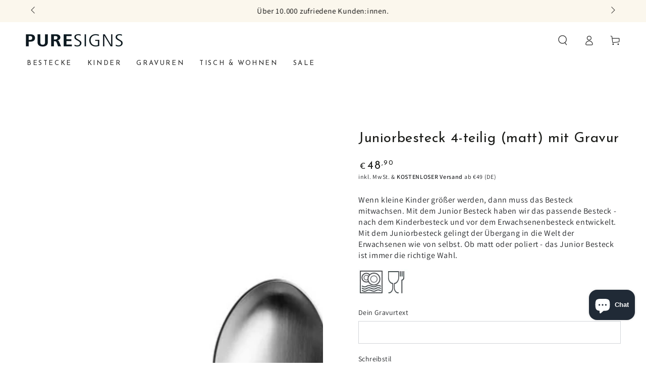

--- FILE ---
content_type: text/html; charset=utf-8
request_url: https://www.puresigns.de/products/juniorbesteck-4-teilig-matt-mit-gravur
body_size: 85766
content:
<!doctype html>
<html class="no-js" lang="de">
  <head>





    <!-- Begin eTrusted bootstrap tag -->
<script src="https://integrations.etrusted.com/applications/widget.js/v2" defer async></script>
<!-- End eTrusted bootstrap tag -->
<meta name="uri-translation" content="on" /><!--Content in content_for_header -->
<!--LayoutHub-Embed--><link rel="stylesheet" href="https://fonts.googleapis.com/css?family=Open+Sans:100,200,300,400,500,600,700,800,900" /><link rel="stylesheet" type="text/css" href="[data-uri]" media="all">
<!--LH--><!--/LayoutHub-Embed-->


    <meta charset="utf-8">
    <meta http-equiv="X-UA-Compatible" content="IE=edge">
    <meta name="viewport" content="width=device-width,initial-scale=1">
    <meta name="theme-color" content="">
    <link rel="canonical" href="https://www.puresigns.de/products/juniorbesteck-4-teilig-matt-mit-gravur">
    <link rel="preconnect" href="https://cdn.shopify.com" crossorigin><link rel="icon" type="image/png" href="//www.puresigns.de/cdn/shop/files/favicon-32x32_84e556b2-c058-4007-bb8d-74ba03e15240.png?crop=center&height=32&v=1613694634&width=32"><link rel="preconnect" href="https://fonts.shopifycdn.com" crossorigin><title>
      Juniorbesteck 4-teilig (matt) mit Gravur | PURESIGNS
</title><meta name="description" content="Juniorbesteck für Kinder ab 8 Jahren mit Namensgravur personalisieren • Ohne Motiv aus Edelstahl 18/10 • modernes mattes Design • Rostfrei und spülmaschinenfest">

<meta property="og:site_name" content="PURESIGNS">
<meta property="og:url" content="https://www.puresigns.de/products/juniorbesteck-4-teilig-matt-mit-gravur">
<meta property="og:title" content="Juniorbesteck 4-teilig (matt) mit Gravur | PURESIGNS">
<meta property="og:type" content="product">
<meta property="og:description" content="Juniorbesteck für Kinder ab 8 Jahren mit Namensgravur personalisieren • Ohne Motiv aus Edelstahl 18/10 • modernes mattes Design • Rostfrei und spülmaschinenfest"><meta property="og:image" content="http://www.puresigns.de/cdn/shop/files/juniorbesteck-4-teilig-matt-mit-gravur-191519.jpg?v=1720718608">
  <meta property="og:image:secure_url" content="https://www.puresigns.de/cdn/shop/files/juniorbesteck-4-teilig-matt-mit-gravur-191519.jpg?v=1720718608">
  <meta property="og:image:width" content="1400">
  <meta property="og:image:height" content="1400"><meta property="og:price:amount" content="48,90">
  <meta property="og:price:currency" content="EUR"><meta name="twitter:card" content="summary_large_image">
<meta name="twitter:title" content="Juniorbesteck 4-teilig (matt) mit Gravur | PURESIGNS">
<meta name="twitter:description" content="Juniorbesteck für Kinder ab 8 Jahren mit Namensgravur personalisieren • Ohne Motiv aus Edelstahl 18/10 • modernes mattes Design • Rostfrei und spülmaschinenfest">

    <script src="//www.puresigns.de/cdn/shop/t/65/assets/vendor-v4.js" defer="defer"></script>
    <script src="//www.puresigns.de/cdn/shop/t/65/assets/global.js?v=46910283278389532131680536340" defer="defer"></script><script>window.performance && window.performance.mark && window.performance.mark('shopify.content_for_header.start');</script><meta name="google-site-verification" content="WBWwGJQXgcBRVBozbpirFOV-mJLzdvp1k8Ayjn2TlXY">
<meta id="shopify-digital-wallet" name="shopify-digital-wallet" content="/7452885090/digital_wallets/dialog">
<meta name="shopify-checkout-api-token" content="e36cb346f9af2eff3a02f515633a692b">
<meta id="in-context-paypal-metadata" data-shop-id="7452885090" data-venmo-supported="false" data-environment="production" data-locale="de_DE" data-paypal-v4="true" data-currency="EUR">
<link rel="alternate" hreflang="x-default" href="https://www.puresigns.de/products/juniorbesteck-4-teilig-matt-mit-gravur">
<link rel="alternate" hreflang="de" href="https://www.puresigns.de/products/juniorbesteck-4-teilig-matt-mit-gravur">
<link rel="alternate" hreflang="de-ES" href="https://www.puresigns.es/products/juniorbesteck-4-teilig-matt-mit-gravur">
<link rel="alternate" type="application/json+oembed" href="https://www.puresigns.de/products/juniorbesteck-4-teilig-matt-mit-gravur.oembed">
<script async="async" src="/checkouts/internal/preloads.js?locale=de-DE"></script>
<script id="apple-pay-shop-capabilities" type="application/json">{"shopId":7452885090,"countryCode":"DE","currencyCode":"EUR","merchantCapabilities":["supports3DS"],"merchantId":"gid:\/\/shopify\/Shop\/7452885090","merchantName":"PURESIGNS","requiredBillingContactFields":["postalAddress","email"],"requiredShippingContactFields":["postalAddress","email"],"shippingType":"shipping","supportedNetworks":["visa","maestro","masterCard","amex"],"total":{"type":"pending","label":"PURESIGNS","amount":"1.00"},"shopifyPaymentsEnabled":true,"supportsSubscriptions":true}</script>
<script id="shopify-features" type="application/json">{"accessToken":"e36cb346f9af2eff3a02f515633a692b","betas":["rich-media-storefront-analytics"],"domain":"www.puresigns.de","predictiveSearch":true,"shopId":7452885090,"locale":"de"}</script>
<script>var Shopify = Shopify || {};
Shopify.shop = "puresigns2019.myshopify.com";
Shopify.locale = "de";
Shopify.currency = {"active":"EUR","rate":"1.0"};
Shopify.country = "DE";
Shopify.theme = {"name":"V3","id":142574944522,"schema_name":"Be Yours","schema_version":"6.9.0","theme_store_id":null,"role":"main"};
Shopify.theme.handle = "null";
Shopify.theme.style = {"id":null,"handle":null};
Shopify.cdnHost = "www.puresigns.de/cdn";
Shopify.routes = Shopify.routes || {};
Shopify.routes.root = "/";</script>
<script type="module">!function(o){(o.Shopify=o.Shopify||{}).modules=!0}(window);</script>
<script>!function(o){function n(){var o=[];function n(){o.push(Array.prototype.slice.apply(arguments))}return n.q=o,n}var t=o.Shopify=o.Shopify||{};t.loadFeatures=n(),t.autoloadFeatures=n()}(window);</script>
<script id="shop-js-analytics" type="application/json">{"pageType":"product"}</script>
<script defer="defer" async type="module" src="//www.puresigns.de/cdn/shopifycloud/shop-js/modules/v2/client.init-shop-cart-sync_HUjMWWU5.de.esm.js"></script>
<script defer="defer" async type="module" src="//www.puresigns.de/cdn/shopifycloud/shop-js/modules/v2/chunk.common_QpfDqRK1.esm.js"></script>
<script type="module">
  await import("//www.puresigns.de/cdn/shopifycloud/shop-js/modules/v2/client.init-shop-cart-sync_HUjMWWU5.de.esm.js");
await import("//www.puresigns.de/cdn/shopifycloud/shop-js/modules/v2/chunk.common_QpfDqRK1.esm.js");

  window.Shopify.SignInWithShop?.initShopCartSync?.({"fedCMEnabled":true,"windoidEnabled":true});

</script>
<script>(function() {
  var isLoaded = false;
  function asyncLoad() {
    if (isLoaded) return;
    isLoaded = true;
    var urls = ["https:\/\/tseish-app.connect.trustedshops.com\/esc.js?apiBaseUrl=aHR0cHM6Ly90c2Vpc2gtYXBwLmNvbm5lY3QudHJ1c3RlZHNob3BzLmNvbQ==\u0026instanceId=cHVyZXNpZ25zMjAxOS5teXNob3BpZnkuY29t\u0026shop=puresigns2019.myshopify.com"];
    for (var i = 0; i < urls.length; i++) {
      var s = document.createElement('script');
      s.type = 'text/javascript';
      s.async = true;
      s.src = urls[i];
      var x = document.getElementsByTagName('script')[0];
      x.parentNode.insertBefore(s, x);
    }
  };
  if(window.attachEvent) {
    window.attachEvent('onload', asyncLoad);
  } else {
    window.addEventListener('load', asyncLoad, false);
  }
})();</script>
<script id="__st">var __st={"a":7452885090,"offset":3600,"reqid":"e777600c-7d7d-412b-82b8-9c4146855a1a-1768829534","pageurl":"www.puresigns.de\/products\/juniorbesteck-4-teilig-matt-mit-gravur","u":"18576926f65a","p":"product","rtyp":"product","rid":3969182629986};</script>
<script>window.ShopifyPaypalV4VisibilityTracking = true;</script>
<script id="captcha-bootstrap">!function(){'use strict';const t='contact',e='account',n='new_comment',o=[[t,t],['blogs',n],['comments',n],[t,'customer']],c=[[e,'customer_login'],[e,'guest_login'],[e,'recover_customer_password'],[e,'create_customer']],r=t=>t.map((([t,e])=>`form[action*='/${t}']:not([data-nocaptcha='true']) input[name='form_type'][value='${e}']`)).join(','),a=t=>()=>t?[...document.querySelectorAll(t)].map((t=>t.form)):[];function s(){const t=[...o],e=r(t);return a(e)}const i='password',u='form_key',d=['recaptcha-v3-token','g-recaptcha-response','h-captcha-response',i],f=()=>{try{return window.sessionStorage}catch{return}},m='__shopify_v',_=t=>t.elements[u];function p(t,e,n=!1){try{const o=window.sessionStorage,c=JSON.parse(o.getItem(e)),{data:r}=function(t){const{data:e,action:n}=t;return t[m]||n?{data:e,action:n}:{data:t,action:n}}(c);for(const[e,n]of Object.entries(r))t.elements[e]&&(t.elements[e].value=n);n&&o.removeItem(e)}catch(o){console.error('form repopulation failed',{error:o})}}const l='form_type',E='cptcha';function T(t){t.dataset[E]=!0}const w=window,h=w.document,L='Shopify',v='ce_forms',y='captcha';let A=!1;((t,e)=>{const n=(g='f06e6c50-85a8-45c8-87d0-21a2b65856fe',I='https://cdn.shopify.com/shopifycloud/storefront-forms-hcaptcha/ce_storefront_forms_captcha_hcaptcha.v1.5.2.iife.js',D={infoText:'Durch hCaptcha geschützt',privacyText:'Datenschutz',termsText:'Allgemeine Geschäftsbedingungen'},(t,e,n)=>{const o=w[L][v],c=o.bindForm;if(c)return c(t,g,e,D).then(n);var r;o.q.push([[t,g,e,D],n]),r=I,A||(h.body.append(Object.assign(h.createElement('script'),{id:'captcha-provider',async:!0,src:r})),A=!0)});var g,I,D;w[L]=w[L]||{},w[L][v]=w[L][v]||{},w[L][v].q=[],w[L][y]=w[L][y]||{},w[L][y].protect=function(t,e){n(t,void 0,e),T(t)},Object.freeze(w[L][y]),function(t,e,n,w,h,L){const[v,y,A,g]=function(t,e,n){const i=e?o:[],u=t?c:[],d=[...i,...u],f=r(d),m=r(i),_=r(d.filter((([t,e])=>n.includes(e))));return[a(f),a(m),a(_),s()]}(w,h,L),I=t=>{const e=t.target;return e instanceof HTMLFormElement?e:e&&e.form},D=t=>v().includes(t);t.addEventListener('submit',(t=>{const e=I(t);if(!e)return;const n=D(e)&&!e.dataset.hcaptchaBound&&!e.dataset.recaptchaBound,o=_(e),c=g().includes(e)&&(!o||!o.value);(n||c)&&t.preventDefault(),c&&!n&&(function(t){try{if(!f())return;!function(t){const e=f();if(!e)return;const n=_(t);if(!n)return;const o=n.value;o&&e.removeItem(o)}(t);const e=Array.from(Array(32),(()=>Math.random().toString(36)[2])).join('');!function(t,e){_(t)||t.append(Object.assign(document.createElement('input'),{type:'hidden',name:u})),t.elements[u].value=e}(t,e),function(t,e){const n=f();if(!n)return;const o=[...t.querySelectorAll(`input[type='${i}']`)].map((({name:t})=>t)),c=[...d,...o],r={};for(const[a,s]of new FormData(t).entries())c.includes(a)||(r[a]=s);n.setItem(e,JSON.stringify({[m]:1,action:t.action,data:r}))}(t,e)}catch(e){console.error('failed to persist form',e)}}(e),e.submit())}));const S=(t,e)=>{t&&!t.dataset[E]&&(n(t,e.some((e=>e===t))),T(t))};for(const o of['focusin','change'])t.addEventListener(o,(t=>{const e=I(t);D(e)&&S(e,y())}));const B=e.get('form_key'),M=e.get(l),P=B&&M;t.addEventListener('DOMContentLoaded',(()=>{const t=y();if(P)for(const e of t)e.elements[l].value===M&&p(e,B);[...new Set([...A(),...v().filter((t=>'true'===t.dataset.shopifyCaptcha))])].forEach((e=>S(e,t)))}))}(h,new URLSearchParams(w.location.search),n,t,e,['guest_login'])})(!0,!0)}();</script>
<script integrity="sha256-4kQ18oKyAcykRKYeNunJcIwy7WH5gtpwJnB7kiuLZ1E=" data-source-attribution="shopify.loadfeatures" defer="defer" src="//www.puresigns.de/cdn/shopifycloud/storefront/assets/storefront/load_feature-a0a9edcb.js" crossorigin="anonymous"></script>
<script data-source-attribution="shopify.dynamic_checkout.dynamic.init">var Shopify=Shopify||{};Shopify.PaymentButton=Shopify.PaymentButton||{isStorefrontPortableWallets:!0,init:function(){window.Shopify.PaymentButton.init=function(){};var t=document.createElement("script");t.src="https://www.puresigns.de/cdn/shopifycloud/portable-wallets/latest/portable-wallets.de.js",t.type="module",document.head.appendChild(t)}};
</script>
<script data-source-attribution="shopify.dynamic_checkout.buyer_consent">
  function portableWalletsHideBuyerConsent(e){var t=document.getElementById("shopify-buyer-consent"),n=document.getElementById("shopify-subscription-policy-button");t&&n&&(t.classList.add("hidden"),t.setAttribute("aria-hidden","true"),n.removeEventListener("click",e))}function portableWalletsShowBuyerConsent(e){var t=document.getElementById("shopify-buyer-consent"),n=document.getElementById("shopify-subscription-policy-button");t&&n&&(t.classList.remove("hidden"),t.removeAttribute("aria-hidden"),n.addEventListener("click",e))}window.Shopify?.PaymentButton&&(window.Shopify.PaymentButton.hideBuyerConsent=portableWalletsHideBuyerConsent,window.Shopify.PaymentButton.showBuyerConsent=portableWalletsShowBuyerConsent);
</script>
<script data-source-attribution="shopify.dynamic_checkout.cart.bootstrap">document.addEventListener("DOMContentLoaded",(function(){function t(){return document.querySelector("shopify-accelerated-checkout-cart, shopify-accelerated-checkout")}if(t())Shopify.PaymentButton.init();else{new MutationObserver((function(e,n){t()&&(Shopify.PaymentButton.init(),n.disconnect())})).observe(document.body,{childList:!0,subtree:!0})}}));
</script>
<link id="shopify-accelerated-checkout-styles" rel="stylesheet" media="screen" href="https://www.puresigns.de/cdn/shopifycloud/portable-wallets/latest/accelerated-checkout-backwards-compat.css" crossorigin="anonymous">
<style id="shopify-accelerated-checkout-cart">
        #shopify-buyer-consent {
  margin-top: 1em;
  display: inline-block;
  width: 100%;
}

#shopify-buyer-consent.hidden {
  display: none;
}

#shopify-subscription-policy-button {
  background: none;
  border: none;
  padding: 0;
  text-decoration: underline;
  font-size: inherit;
  cursor: pointer;
}

#shopify-subscription-policy-button::before {
  box-shadow: none;
}

      </style>
<script id="sections-script" data-sections="header,footer" defer="defer" src="//www.puresigns.de/cdn/shop/t/65/compiled_assets/scripts.js?v=11696"></script>
<script>window.performance && window.performance.mark && window.performance.mark('shopify.content_for_header.end');</script><style data-shopify>@font-face {
  font-family: Assistant;
  font-weight: 400;
  font-style: normal;
  font-display: swap;
  src: url("//www.puresigns.de/cdn/fonts/assistant/assistant_n4.9120912a469cad1cc292572851508ca49d12e768.woff2") format("woff2"),
       url("//www.puresigns.de/cdn/fonts/assistant/assistant_n4.6e9875ce64e0fefcd3f4446b7ec9036b3ddd2985.woff") format("woff");
}

  @font-face {
  font-family: Assistant;
  font-weight: 600;
  font-style: normal;
  font-display: swap;
  src: url("//www.puresigns.de/cdn/fonts/assistant/assistant_n6.b2cbcfa81550fc99b5d970d0ef582eebcbac24e0.woff2") format("woff2"),
       url("//www.puresigns.de/cdn/fonts/assistant/assistant_n6.5dced1e1f897f561a8304b6ef1c533d81fd1c6e0.woff") format("woff");
}

  
  
  @font-face {
  font-family: "Josefin Sans";
  font-weight: 400;
  font-style: normal;
  font-display: swap;
  src: url("//www.puresigns.de/cdn/fonts/josefin_sans/josefinsans_n4.70f7efd699799949e6d9f99bc20843a2c86a2e0f.woff2") format("woff2"),
       url("//www.puresigns.de/cdn/fonts/josefin_sans/josefinsans_n4.35d308a1bdf56e5556bc2ac79702c721e4e2e983.woff") format("woff");
}

  @font-face {
  font-family: "Josefin Sans";
  font-weight: 600;
  font-style: normal;
  font-display: swap;
  src: url("//www.puresigns.de/cdn/fonts/josefin_sans/josefinsans_n6.afe095792949c54ae236c64ec95a9caea4be35d6.woff2") format("woff2"),
       url("//www.puresigns.de/cdn/fonts/josefin_sans/josefinsans_n6.0ea222c12f299e43fa61b9245ec23b623ebeb1e9.woff") format("woff");
}


  :root {
    --be-yours-version: "6.9.0";
    --font-body-family: Assistant, sans-serif;
    --font-body-style: normal;
    --font-body-weight: 400;

    --font-heading-family: "Josefin Sans", sans-serif;
    --font-heading-style: normal;
    --font-heading-weight: 400;

    --font-body-scale: 1.0;
    --font-heading-scale: 1.0;

    --font-navigation-family: var(--font-heading-family);
    --font-navigation-size: 13px;
    --font-navigation-weight: var(--font-heading-weight);
    --font-button-family: var(--font-heading-family);
    --font-button-size: 13px;
    --font-button-baseline: 0.3rem;
    --font-price-family: var(--font-heading-family);
    --font-price-scale: var(--font-heading-scale);

    --color-base-text: 33, 35, 38;
    --color-base-background: 255, 255, 255;
    --color-base-solid-button-labels: 255, 255, 255;
    --color-base-outline-button-labels: 26, 27, 24;
    --color-base-accent: 26, 27, 24;
    --color-base-heading: 26, 27, 24;
    --color-base-border: 210, 213, 217;
    --color-placeholder: 243, 243, 243;
    --color-overlay: 33, 35, 38;
    --color-keyboard-focus: 135, 173, 245;
    --color-shadow: 168, 232, 226;
    --shadow-opacity: 1;

    --color-background-dark: 235, 235, 235;
    --color-price: #1a1b18;
    --color-sale-price: #d72c0d;
    --color-reviews: #ffb503;
    --color-critical: #d72c0d;
    --color-success: #008060;

    --payment-terms-background-color: #ffffff;
    --page-width: 160rem;
    --page-width-margin: 0rem;

    --card-color-scheme: var(--color-placeholder);
    --card-text-alignment: start;
    --card-flex-alignment: flex-start;
    --card-image-padding: 0px;
    --card-border-width: 0px;
    --card-radius: 0px;
    --card-shadow-horizontal-offset: 0px;
    --card-shadow-vertical-offset: 0px;
    
    --button-radius: 0px;
    --button-border-width: 3px;
    --button-shadow-horizontal-offset: 0px;
    --button-shadow-vertical-offset: 0px;

    --spacing-sections-desktop: 0px;
    --spacing-sections-mobile: 0px;
  }

  *,
  *::before,
  *::after {
    box-sizing: inherit;
  }

  html {
    box-sizing: border-box;
    font-size: calc(var(--font-body-scale) * 62.5%);
    height: 100%;
  }

  body {
    min-height: 100%;
    margin: 0;
    font-size: 1.5rem;
    letter-spacing: 0.06rem;
    line-height: calc(1 + 0.8 / var(--font-body-scale));
    font-family: var(--font-body-family);
    font-style: var(--font-body-style);
    font-weight: var(--font-body-weight);
  }

  @media screen and (min-width: 750px) {
    body {
      font-size: 1.6rem;
    }
  }</style><link href="//www.puresigns.de/cdn/shop/t/65/assets/base.css?v=117922811101940303841682070345" rel="stylesheet" type="text/css" media="all" /><link rel="preload" as="font" href="//www.puresigns.de/cdn/fonts/assistant/assistant_n4.9120912a469cad1cc292572851508ca49d12e768.woff2" type="font/woff2" crossorigin><link rel="preload" as="font" href="//www.puresigns.de/cdn/fonts/josefin_sans/josefinsans_n4.70f7efd699799949e6d9f99bc20843a2c86a2e0f.woff2" type="font/woff2" crossorigin><link rel="stylesheet" href="//www.puresigns.de/cdn/shop/t/65/assets/component-predictive-search.css?v=21505439471608135461680536340" media="print" onload="this.media='all'"><link rel="stylesheet" href="//www.puresigns.de/cdn/shop/t/65/assets/component-quick-view.css?v=147330403504832757041680536340" media="print" onload="this.media='all'"><link rel="stylesheet" href="//www.puresigns.de/cdn/shop/t/65/assets/component-color-swatches.css?v=128638073195889574301680536339" media="print" onload="this.media='all'"><script>document.documentElement.className = document.documentElement.className.replace('no-js', 'js');</script>
  <!-- BEGIN app block: shopify://apps/complianz-gdpr-cookie-consent/blocks/bc-block/e49729f0-d37d-4e24-ac65-e0e2f472ac27 -->

    
    
    
<link id='complianz-css' rel="stylesheet" href=https://cdn.shopify.com/extensions/019a2fb2-ee57-75e6-ac86-acfd14822c1d/gdpr-legal-cookie-74/assets/complainz.css media="print" onload="this.media='all'">
    <style>
        #Compliance-iframe.Compliance-iframe-branded > div.purposes-header,
        #Compliance-iframe.Compliance-iframe-branded > div.cmplc-cmp-header,
        #purposes-container > div.purposes-header,
        #Compliance-cs-banner .Compliance-cs-brand {
            background-color: #FFFFFF !important;
            color: #0A0A0A!important;
        }
        #Compliance-iframe.Compliance-iframe-branded .purposes-header .cmplc-btn-cp ,
        #Compliance-iframe.Compliance-iframe-branded .purposes-header .cmplc-btn-cp:hover,
        #Compliance-iframe.Compliance-iframe-branded .purposes-header .cmplc-btn-back:hover  {
            background-color: #ffffff !important;
            opacity: 1 !important;
        }
        #Compliance-cs-banner .cmplc-toggle .cmplc-toggle-label {
            color: #FFFFFF!important;
        }
        #Compliance-iframe.Compliance-iframe-branded .purposes-header .cmplc-btn-cp:hover,
        #Compliance-iframe.Compliance-iframe-branded .purposes-header .cmplc-btn-back:hover {
            background-color: #0A0A0A!important;
            color: #FFFFFF!important;
        }
        #Compliance-cs-banner #Compliance-cs-title {
            font-size: 14px !important;
        }
        #Compliance-cs-banner .Compliance-cs-content,
        #Compliance-cs-title,
        .cmplc-toggle-checkbox.granular-control-checkbox span {
            background-color: #FFFFFF !important;
            color: #0A0A0A !important;
            font-size: 14px !important;
        }
        #Compliance-cs-banner .Compliance-cs-close-btn {
            font-size: 14px !important;
            background-color: #FFFFFF !important;
        }
        #Compliance-cs-banner .Compliance-cs-opt-group {
            color: #FFFFFF !important;
        }
        #Compliance-cs-banner .Compliance-cs-opt-group button,
        .Compliance-alert button.Compliance-button-cancel {
            background-color: #007BBC!important;
            color: #FFFFFF!important;
        }
        #Compliance-cs-banner .Compliance-cs-opt-group button.Compliance-cs-accept-btn,
        #Compliance-cs-banner .Compliance-cs-opt-group button.Compliance-cs-btn-primary,
        .Compliance-alert button.Compliance-button-confirm {
            background-color: #007BBC !important;
            color: #FFFFFF !important;
        }
        #Compliance-cs-banner .Compliance-cs-opt-group button.Compliance-cs-reject-btn {
            background-color: #007BBC!important;
            color: #FFFFFF!important;
        }

        #Compliance-cs-banner .Compliance-banner-content button {
            cursor: pointer !important;
            color: currentColor !important;
            text-decoration: underline !important;
            border: none !important;
            background-color: transparent !important;
            font-size: 100% !important;
            padding: 0 !important;
        }

        #Compliance-cs-banner .Compliance-cs-opt-group button {
            border-radius: 4px !important;
            padding-block: 10px !important;
        }
        @media (min-width: 640px) {
            #Compliance-cs-banner.Compliance-cs-default-floating:not(.Compliance-cs-top):not(.Compliance-cs-center) .Compliance-cs-container, #Compliance-cs-banner.Compliance-cs-default-floating:not(.Compliance-cs-bottom):not(.Compliance-cs-center) .Compliance-cs-container, #Compliance-cs-banner.Compliance-cs-default-floating.Compliance-cs-center:not(.Compliance-cs-top):not(.Compliance-cs-bottom) .Compliance-cs-container {
                width: 560px !important;
            }
            #Compliance-cs-banner.Compliance-cs-default-floating:not(.Compliance-cs-top):not(.Compliance-cs-center) .Compliance-cs-opt-group, #Compliance-cs-banner.Compliance-cs-default-floating:not(.Compliance-cs-bottom):not(.Compliance-cs-center) .Compliance-cs-opt-group, #Compliance-cs-banner.Compliance-cs-default-floating.Compliance-cs-center:not(.Compliance-cs-top):not(.Compliance-cs-bottom) .Compliance-cs-opt-group {
                flex-direction: row !important;
            }
            #Compliance-cs-banner .Compliance-cs-opt-group button:not(:last-of-type),
            #Compliance-cs-banner .Compliance-cs-opt-group button {
                margin-right: 4px !important;
            }
            #Compliance-cs-banner .Compliance-cs-container .Compliance-cs-brand {
                position: absolute !important;
                inset-block-start: 6px;
            }
        }
        #Compliance-cs-banner.Compliance-cs-default-floating:not(.Compliance-cs-top):not(.Compliance-cs-center) .Compliance-cs-opt-group > div, #Compliance-cs-banner.Compliance-cs-default-floating:not(.Compliance-cs-bottom):not(.Compliance-cs-center) .Compliance-cs-opt-group > div, #Compliance-cs-banner.Compliance-cs-default-floating.Compliance-cs-center:not(.Compliance-cs-top):not(.Compliance-cs-bottom) .Compliance-cs-opt-group > div {
            flex-direction: row-reverse;
            width: 100% !important;
        }

        .Compliance-cs-brand-badge-outer, .Compliance-cs-brand-badge, #Compliance-cs-banner.Compliance-cs-default-floating.Compliance-cs-bottom .Compliance-cs-brand-badge-outer,
        #Compliance-cs-banner.Compliance-cs-default.Compliance-cs-bottom .Compliance-cs-brand-badge-outer,
        #Compliance-cs-banner.Compliance-cs-default:not(.Compliance-cs-left) .Compliance-cs-brand-badge-outer,
        #Compliance-cs-banner.Compliance-cs-default-floating:not(.Compliance-cs-left) .Compliance-cs-brand-badge-outer {
            display: none !important
        }

        #Compliance-cs-banner:not(.Compliance-cs-top):not(.Compliance-cs-bottom) .Compliance-cs-container.Compliance-cs-themed {
            flex-direction: row !important;
        }

        #Compliance-cs-banner #Compliance-cs-title,
        #Compliance-cs-banner #Compliance-cs-custom-title {
            justify-self: center !important;
            font-size: 14px !important;
            font-family: -apple-system,sans-serif !important;
            margin-inline: auto !important;
            width: 55% !important;
            text-align: center;
            font-weight: 600;
            visibility: unset;
        }

        @media (max-width: 640px) {
            #Compliance-cs-banner #Compliance-cs-title,
            #Compliance-cs-banner #Compliance-cs-custom-title {
                display: block;
            }
        }

        #Compliance-cs-banner .Compliance-cs-brand img {
            max-width: 110px !important;
            min-height: 32px !important;
        }
        #Compliance-cs-banner .Compliance-cs-container .Compliance-cs-brand {
            background: none !important;
            padding: 0px !important;
            margin-block-start:10px !important;
            margin-inline-start:16px !important;
        }

        #Compliance-cs-banner .Compliance-cs-opt-group button {
            padding-inline: 4px !important;
        }

    </style>
    
    
    
    

    <script type="text/javascript">
        function loadScript(src) {
            return new Promise((resolve, reject) => {
                const s = document.createElement("script");
                s.src = src;
                s.charset = "UTF-8";
                s.onload = resolve;
                s.onerror = reject;
                document.head.appendChild(s);
            });
        }

        function filterGoogleConsentModeURLs(domainsArray) {
            const googleConsentModeComplianzURls = [
                // 197, # Google Tag Manager:
                {"domain":"s.www.googletagmanager.com", "path":""},
                {"domain":"www.tagmanager.google.com", "path":""},
                {"domain":"www.googletagmanager.com", "path":""},
                {"domain":"googletagmanager.com", "path":""},
                {"domain":"tagassistant.google.com", "path":""},
                {"domain":"tagmanager.google.com", "path":""},

                // 2110, # Google Analytics 4:
                {"domain":"www.analytics.google.com", "path":""},
                {"domain":"www.google-analytics.com", "path":""},
                {"domain":"ssl.google-analytics.com", "path":""},
                {"domain":"google-analytics.com", "path":""},
                {"domain":"analytics.google.com", "path":""},
                {"domain":"region1.google-analytics.com", "path":""},
                {"domain":"region1.analytics.google.com", "path":""},
                {"domain":"*.google-analytics.com", "path":""},
                {"domain":"www.googletagmanager.com", "path":"/gtag/js?id=G"},
                {"domain":"googletagmanager.com", "path":"/gtag/js?id=UA"},
                {"domain":"www.googletagmanager.com", "path":"/gtag/js?id=UA"},
                {"domain":"googletagmanager.com", "path":"/gtag/js?id=G"},

                // 177, # Google Ads conversion tracking:
                {"domain":"googlesyndication.com", "path":""},
                {"domain":"media.admob.com", "path":""},
                {"domain":"gmodules.com", "path":""},
                {"domain":"ad.ytsa.net", "path":""},
                {"domain":"dartmotif.net", "path":""},
                {"domain":"dmtry.com", "path":""},
                {"domain":"go.channelintelligence.com", "path":""},
                {"domain":"googleusercontent.com", "path":""},
                {"domain":"googlevideo.com", "path":""},
                {"domain":"gvt1.com", "path":""},
                {"domain":"links.channelintelligence.com", "path":""},
                {"domain":"obrasilinteirojoga.com.br", "path":""},
                {"domain":"pcdn.tcgmsrv.net", "path":""},
                {"domain":"rdr.tag.channelintelligence.com", "path":""},
                {"domain":"static.googleadsserving.cn", "path":""},
                {"domain":"studioapi.doubleclick.com", "path":""},
                {"domain":"teracent.net", "path":""},
                {"domain":"ttwbs.channelintelligence.com", "path":""},
                {"domain":"wtb.channelintelligence.com", "path":""},
                {"domain":"youknowbest.com", "path":""},
                {"domain":"doubleclick.net", "path":""},
                {"domain":"redirector.gvt1.com", "path":""},

                //116, # Google Ads Remarketing
                {"domain":"googlesyndication.com", "path":""},
                {"domain":"media.admob.com", "path":""},
                {"domain":"gmodules.com", "path":""},
                {"domain":"ad.ytsa.net", "path":""},
                {"domain":"dartmotif.net", "path":""},
                {"domain":"dmtry.com", "path":""},
                {"domain":"go.channelintelligence.com", "path":""},
                {"domain":"googleusercontent.com", "path":""},
                {"domain":"googlevideo.com", "path":""},
                {"domain":"gvt1.com", "path":""},
                {"domain":"links.channelintelligence.com", "path":""},
                {"domain":"obrasilinteirojoga.com.br", "path":""},
                {"domain":"pcdn.tcgmsrv.net", "path":""},
                {"domain":"rdr.tag.channelintelligence.com", "path":""},
                {"domain":"static.googleadsserving.cn", "path":""},
                {"domain":"studioapi.doubleclick.com", "path":""},
                {"domain":"teracent.net", "path":""},
                {"domain":"ttwbs.channelintelligence.com", "path":""},
                {"domain":"wtb.channelintelligence.com", "path":""},
                {"domain":"youknowbest.com", "path":""},
                {"domain":"doubleclick.net", "path":""},
                {"domain":"redirector.gvt1.com", "path":""}
            ];

            if (!Array.isArray(domainsArray)) { 
                return [];
            }

            const blockedPairs = new Map();
            for (const rule of googleConsentModeComplianzURls) {
                if (!blockedPairs.has(rule.domain)) {
                    blockedPairs.set(rule.domain, new Set());
                }
                blockedPairs.get(rule.domain).add(rule.path);
            }

            return domainsArray.filter(item => {
                const paths = blockedPairs.get(item.d);
                return !(paths && paths.has(item.p));
            });
        }

        function setupAutoblockingByDomain() {
            // autoblocking by domain
            const autoblockByDomainArray = [];
            const prefixID = '10000' // to not get mixed with real metis ids
            let cmpBlockerDomains = []
            let cmpCmplcVendorsPurposes = {}
            let counter = 1
            for (const object of autoblockByDomainArray) {
                cmpBlockerDomains.push({
                    d: object.d,
                    p: object.path,
                    v: prefixID + counter,
                });
                counter++;
            }
            
            counter = 1
            for (const object of autoblockByDomainArray) {
                cmpCmplcVendorsPurposes[prefixID + counter] = object?.p ?? '1';
                counter++;
            }

            Object.defineProperty(window, "cmp_cmplc_vendors_purposes", {
                get() {
                    return cmpCmplcVendorsPurposes;
                },
                set(value) {
                    cmpCmplcVendorsPurposes = { ...cmpCmplcVendorsPurposes, ...value };
                }
            });
            const basicGmc = true;


            Object.defineProperty(window, "cmp_importblockerdomains", {
                get() {
                    if (basicGmc) {
                        return filterGoogleConsentModeURLs(cmpBlockerDomains);
                    }
                    return cmpBlockerDomains;
                },
                set(value) {
                    cmpBlockerDomains = [ ...cmpBlockerDomains, ...value ];
                }
            });
        }

        function enforceRejectionRecovery() {
            const base = (window._cmplc = window._cmplc || {});
            const featuresHolder = {};

            function lockFlagOn(holder) {
                const desc = Object.getOwnPropertyDescriptor(holder, 'rejection_recovery');
                if (!desc) {
                    Object.defineProperty(holder, 'rejection_recovery', {
                        get() { return true; },
                        set(_) { /* ignore */ },
                        enumerable: true,
                        configurable: false
                    });
                }
                return holder;
            }

            Object.defineProperty(base, 'csFeatures', {
                configurable: false,
                enumerable: true,
                get() {
                    return featuresHolder;
                },
                set(obj) {
                    if (obj && typeof obj === 'object') {
                        Object.keys(obj).forEach(k => {
                            if (k !== 'rejection_recovery') {
                                featuresHolder[k] = obj[k];
                            }
                        });
                    }
                    // we lock it, it won't try to redefine
                    lockFlagOn(featuresHolder);
                }
            });

            // Ensure an object is exposed even if read early
            if (!('csFeatures' in base)) {
                base.csFeatures = {};
            } else {
                // If someone already set it synchronously, merge and lock now.
                base.csFeatures = base.csFeatures;
            }
        }

        function splitDomains(joinedString) {
            if (!joinedString) {
                return []; // empty string -> empty array
            }
            return joinedString.split(";");
        }

        function setupWhitelist() {
            // Whitelist by domain:
            const whitelistString = "";
            const whitelist_array = [...splitDomains(whitelistString)];
            if (Array.isArray(window?.cmp_block_ignoredomains)) {
                window.cmp_block_ignoredomains = [...whitelist_array, ...window.cmp_block_ignoredomains];
            }
        }

        async function initCompliance() {
            const currentCsConfiguration = {"siteId":4383753,"cookiePolicyIds":{"en":60298718},"banner":{"acceptButtonDisplay":true,"rejectButtonDisplay":true,"customizeButtonDisplay":true,"position":"float-center","backgroundOverlay":false,"fontSize":"14px","content":"","acceptButtonCaption":"","rejectButtonCaption":"","customizeButtonCaption":"","backgroundColor":"#FFFFFF","textColor":"#0A0A0A","acceptButtonColor":"#007BBC","acceptButtonCaptionColor":"#FFFFFF","rejectButtonColor":"#007BBC","rejectButtonCaptionColor":"#FFFFFF","customizeButtonColor":"#007BBC","customizeButtonCaptionColor":"#FFFFFF","logo":"data:image\/png;base64,iVBORw0KGgoAAAANSUhEUgAAAfQAAABjCAYAAABtwvLFAAAgAElEQVR4XuxdB5gUZbY9Vd3VcQI5iphW14g5YNhFooJiFjEBxl1FEAkqRsy7rjmiohjAgAgCgjlnMWcxE1TyhE6V3nfuXzXT09PDNDAI8rr28cCZDlV\/[base64]\/ks3iHlraK2s6bj6n9fY+5tyjWaPvfe9dcfWX3N8YcPzkf0xubfX2OMUtmq8V9X78NW\/P8B\/D+9Mq7Plm\/Re86zr2h\/lP4tqvz\/7uRoaocLmQ96tNlSea23Gr+6ayDvvDX4v39vweZb\/iRs\/\/\/yva3geV\/95G17P\/E32b1djPhpc9Kt\/f6u1f5rwxesJ0F1YTkY9hqvLmtagwXYAPRBA2rYRMIKwHCDmAhrHswbZtdr5auxn\/H3W\/Lpw4GqArmtwHAe2bQOahoCuQ9PUcnNdV\/1br7\/8\/NfUjr8LF7b3n+o5eKOOw6\/VYLo2Mi4\/SkecT5j7HP79qS\/m\/wFBQNM1ubdAIIBUKoVIJLLGU25bLhybg6iei88XDASyPs+Fo2lIwZH7d20bIT0AxzIRDoXkfWp7OLLVNQRkrtSTqvHl8\/J3rg5kXBem5aA8EFjzeasDouo4sByOs\/e9Gr+T98VnCUIPALbtwDIt756zHq+hUyTPz7km5Lk0Ta0BF3BTNtKpNMIlEZiuC8d1EDQMeZ06KlxorsZhyjqgvSMsz3PUnDWrWrtcpP4A81l1rlwgbSZlTQRcR92f4yJocG2sGvJ4G7asSPU6PgPnWdd12Qeu48qeCASCMq78Od\/D31mWjXDYgG1xvziyNvnc\/F04ZMDM2AjIXnFhm2kEg0FoAZkg2I6NQDja6P3xvU6qClowCBcBONBhyRCqfSn3KnOtQQ8E13gv1H8jJ9jfvzLxyphwaVAoo8IHIzNdLc\/J\/SNTo2vyrLZly1joAV3mhvuDL3E5xtzT\/AzH23uyXDjeQCAQ9vaHnEpwXRtGmM9fF5D4eY3NL+\/SzKi1Ycva0GU36zo\/L\/s5NDhJE4Ye4IgjGAoilU4hEg1736v2uVp6hX1vvvMvY1rQtAAyrg03EJD1ZCbSMHQdRjCA6upqRCMhWVdqk2UBsNb49\/LVVtbccNZkL\/L7XEs+T7Yv17bLZ\/W2k3f+cZ2r71VDy\/l2NB26pnCB7w8GdLU2+FneXMq4GOEC5qMJl+hqftR6AXQuWgK6OtN4zKijJpmyEI5EkLQtmBpgmTaaG2EECjGM8zw4QVEOGM9Is2wbrsZDMFAD4D5w8m9\/s\/[base64]\/Mvm5Z5Pc10mEYpFYesuAoYOU9BGHbO6spXkQBFQb6JLJygqfBFDSQwmOab5x5XvI5gEgoUdMDzoaVjyczjP\/t7g7RJ4ZQ9qOlJpC0aA8871YsE0TRhBQ95LI5dA5VgOwoYBTYw3E9FwSA4\/GXvHBAJBuOk0YAShBbl2G\/OxXdjJCgQMA6bNpzRguRpCYUM+k8ZEgIetba7VXqg\/NTmALpPKkVUGTTa08ieuY8vzcm4CehDJZFLGhW\/hmNLm5M8NI4RAkEDiyvo0MyYi4bAYAf66qa5MyXo2DK5p7kGCEN9R97ArFFgJ6KZtyf4IBINImxaCwTBczrmgmzplDVv5KjzeeG8ZK41oNJJlSPhruxBgzX\/+2baGRDKJIA2FAA00wPAG07VsAUtd41mkDJw612oCuu9\/c2QTyWoEaXDK82li7HMt+avPpoHKc4Tzw7XMtW9bSJs2IpGwOCb8PT+TeM4\/eu79FbSem+gQWIOP2aAAPW2qxWQHNFkI9JxDPCzX8KDkAU0nXCxo8UB08eb43w49OsuGZVkIGkHZXAQIXvL6esigPLfsqyFATyQysnktTUO1mZEDsjwSrvccssa9he4oVBcLk\/fK+6kFrjX3SioTaUSiIaTTNG40OnUwjLrGCr867YMkLVJ6fgBCBsMFjQN6Om3JAUYwD0bUZ3MDr+m85VvHyZSJSMSQU9ay6Cnqsvn4N+dKedQuQqECQ2yrwBgxxsTN0pCoTiISicKk5xPUYNOS977C9wx8UG8Mtgrdn\/I5dDS4FsVDFx8OlmPJgZVKVqMkGpUDWg8UApgQEOZY0XhjtIOHm8P9wW\/R1HoL8PDnY\/Ngs5SBS4DgHlG2mYZAUIcRILi6MIK+Cesik0oL4IZ9IzaVghEyoBV0fy7cdBXSyQyMWBwmvSpuVLGQlPkYCgCZdHqtolWrBnTPgIKOjMlnJxCqZ+ZdZDJJgXga1zyX6BxwzdOootHDM4Oxi2DQUFEP7iM9oM4cgixBn6\/R6DkHYCbTsm75Oz3Iv\/k9\/D2nozaaUiigpzMJVFVVIRYvQTqTQTRWItEMZf7VXtyXZtIUC9QI0Zjww4R1TZhCvreh84\/ngcXzVXNhB2jYaIhw33ANW8oBomkZizK65Hvo3l0WAOhyRnsGl4puqM+wvegqnSN+CQ1Uk\/dBI5FGqzfenDvfixejKmjAytgIBVVUjkPi2NxryvAQu9r\/f7q4O4Vu5T\/9dRsUoFcnMxL2+\/zbb\/DBJx8jFIkiGgitsefDxUorlFZwaWkpSkpKZFG1bN4MsXgckWgU8XgMQV2FhbgReMjFImHQQcq9CgX0TMaRzZ4wM5g0ZQqCoTAiOj2aup+ownK14Tn+R7f9uqJjx\/aeEaJColx0a3Lx6z7+8ht8\/Omn8nY+M0P4fF5efmRX4YcDM53Clpt2xn577SVhToZUCwF0Rla44Ge\/+DKq0klJlYS4oZrIQ+dUtG3dGmWlZQiFGaqLoHnzMpSWxBGQg18XgHJtHhLBwjgXjQC6GH3eqbF46XLMfPZZREtjqGaIMhaT8avxzj0vfU3mKN97eGuGNzkSbvfi+VXVlTioVy+0KC+DQaDg\/+gxNHa+cI2ZCtAJUvTWM44Ni2HsYFAiEAsW\/45ff5mPT+Z+hqWLl2P+wvlYsmQJUskUEgkVzo3FomjeojnKS8uw\/Q5\/R\/v2bbFZ585o3aoVOrRrgxAPb1dFaBhaNTMWQqFC0kUuXDOBTMZCRXUSs597CU7AkPcmqqsRMgJo0awcB\/5jf7mHpr0YYiUAKJjh8Z1Km+LZKohTgOgwfZaxYFppLFu+HPPnL8Bnn36KJYuXYP6C+fhj8R8yTmaa68YVY6asrAylpWXo0L49OnTogC233BKdNt0U5aWlaFFeing0IlEI7vtMJi1jRu+fBqNy5mnMFGagptIJCZ\/zHHvq6RkIBkPQAoa6fy+VwGXUvKQUe+25h+wjnnE00MRwz4lJrA2gM4JF56gqncHUmTNQlUiiWawEVpqGj41WLVugZ\/duiPB8kbC3PwcqOlLI5UcyGBnhecM1nUimAS2A6kQCP\/3yC77++ht8Ne9bLFmyDIsWLcSKlcslWhKLxQVnSktL0LpNa7Rs3gLbb7U1ttp8C3Tq1BHlZWWCAQR0jhGPGHHwxJIv7P4KeYZ18ZoNCtAzptoI4x94AKMuvAC6EZIFzYPTtx\/9syvbrmzoZyqPwtOWkxKEQa8frng3wZCBTTbZBLvssguOOvIobLnFFnJYMFQVDQURpNdXx7Yt3EOnN0wuwILFf6DrPw7AiopKGIby0LOfg4tbctAM14lHa+O1557FLl12qsmd0zsyvJzt6i4A4tEt99yHCy4Yi7LyclRUVUroT3J6WVuY\/zZdE2ZlJU468STcccvNSFVXo6y0tCBA5wGWSjs4YsCxeOuD9wRkJNKwhvOm\/KLaseLnMDsZi0SUgRMKCYh06dIFXffZBwf84wBlBNkOIp6H7kWra6kXDSFnnp+ryA5zo7QVApjzwksYctpp0CMhVGdS6gzyQFxgwHcucsY09zkKXbsBrgVbzRHBnKDO0eAB8+ADE9Bt3\/3EE5bcMnN6BQC6k1F5cgK6RQBxbKyoqsS0WTPw2JNT8NXXXwkQpassBAOGeKECZB6vQKUcGXbmWnUQDgdhS8RAR\/NmZdhjt90w4Nhj0bP7gQKQuqZIlJFgpNHb4ydXLl+CkpJSvP3+XBw14ARYrg7LcZGoqkbY0LHttttgzqwZaFZWurrboJHX15LxfPAm5YSX8tDVOnz2xVcwZ\/YcvP7GG1iybKmMQ+XKCpXjp28tUR0NpfFy5bUzqkE4pVfImLzrSig8GosiHo1i806bYJ+ue6Nnjx7YbtttxFtlOJqYwUia4iUoUC\/kqqyuQDKdxu+\/\/4EjjjoKNEIDBHS5P383AJu0boXHn5yCzpt1kqgK56o8Hq9ZubVn3tqE3IFUOiPRyf26\/RNLli2HbgEVKysELA\/Yf1\/cf994lMZjWWtjdcl45D4wauXAtFVO\/aVXXsOMmc\/g9TffwvIVFXKWZ+y0rGsZSfKlaDTpTNUp7gMvrvWw6yJihIWDs\/VWW6Br130wasQImQeG7\/lndeajkDlbF69Zb4CeL\/dsOyq8N3HyJIy84HyQCkMgbPzEyjp4VjFKsrRtn05R+8JIOILOnTujd5\/e6N2rB7beamvEgwFYJIaFwwKonPzcvDrzXgz+qKn2mQDMSaoNtGjpEux\/4IFYXlEhuefc56g5LP2l4rp4aeY07LzTjvITP3\/u59NXdwFwuT7wxFM4Z9i5klagdeqTd+p+FgEsI\/miow87HLffcgtcMyPgX4iHzg3juBoOO2YA3nz\/XRkReoO5V+7zyibL87ocO0ptRjImcy4enASpZs2bY6+99xYw2Xe\/PbBpx45IZ9IIBYICvFHmL705qvMROUBYQ4iUVIjKfzpuAO9\/+AmOGjgAVekUSD\/IXgcEX8m1NwaqqzF5YsDQmKCxR86DsCldAfHHJ0\/GnrvsjBA9SBpmkhap\/+EqwqBCvIxiMKRIL9R2XPy68Fc8MW06nnx6Gr778QdFdgzoYhCFtCgcGVeG3x0kE0lEo1EJNfMQzDDNwflg+kHCmAxPmoiGQuiy04547NHJiIVDMAIK8EN6sCBAd820gM+Hn3yBvv2PgEmyrEauiwp\/7tJlR0x\/8jGUrIWHLiTYnKtmnHRGeTgOylslUHz6+Vd44cWX8eKLL+LjLz6XnzMSxDHlmUByKT+TYWSOFS\/X9u7bA2SuI44\/n4P7me+PREJwzIwQ4aKRMLb521Y4uHdvnH32WZLqIhdEQvU0BApcVxnbQsay8Psff6Dbgd1RWZWAJjwgRZBTQXxXDLEDD+yGm2+8QQAuYgQlAqJ7uT95JQ3KAlIlDYXceRbQuFlWVYne\/frh23nfIx6Oy\/[base64]\/BMB3W4yQGfoK\/fKN0f1KwfyG2cSfMyZNx4QtK7Tpjooy0qi6Lx5e1x44QXo1a27MK2ZZy+JRKGTFCRRF0mu1RDOsu+xYUD\/DEcdNwBVGQXoHD\/x0L0ZbWpAlwO1xkskyjiSvmAYcMrkR7HHzjshqDG87SpGeZ7T0I8yyGGp6UgmLESiBl54+XVcfe01ePeddxAqK4ERCUt8tzJRLSAc1kPQHQXWJI\/GmaZJppFOp1U4PUQgC6Giukr2A\/P5vIVMOoU+vXvivvHjJdxKQKLBYeh+nn1VJ5ILRwBdx4effoGD+x8ByyHZjHEZTqOFXXbyAb0Qjz\/\/d+UDdIbX1RrU4AqhLIDff\/8dN9x0B56eNQtLliyVcQ6E+EwKwPnfDFkLKZFVOem0AAa5FjRC\/Aoa9VoCeFQiblJhIkx+IBKLwMxkhBNhmxm0btkcn3wwV4BECFnC8C\/MQZccP8l3toVFv\/+BAw\/sjqrqamhaUJHiasLuDO0noOku7p9wH\/r07CnfxzkigVWBuefPNymg\/4BQgJFBHrU2DurTC\/eNvxOhoF\/hVLuE8wG7D+j++NOoNB0XKysrcNU112Lq1KdQWV2NcCSGYCiiAN80Ud6sHBWVK2TPZyxWVbnCwQgzlZNICnBzvmnslkRLkU4x5cuIiiJAvvT889h2m62Uh+\/xIsKhNUt\/FojHa\/2yDR\/Q9cI89EJGggDMw0EFD2vjuvREuQDkRzysbQubt2uD4UOH4sgjj5Sf8xCnp1IHAAr20CvFcm8U0GHj5WdmYuedtpevWVsPnc848bHpGDb8XDlIuBH8Er06IXfNhQUaOk0I6KRmr+GV68mrUkO\/SKz2Qxn29KMnQlISwmMKsVgIRx52OC4YNQYtmjVDWKMHwo2aBei0zgvw0F2HHvpnODrLQ+dJ64O57gUOmtJD930WCbSL5eCIB1UajWLK5MnYvcuOCHphXEHTBgDdBxZ6TCnLwjPPvoCLxo7FyspKSTnRq5NQMUOPuq5yhi6w\/TbbYfMtNkPLVi3RskVLiVKtWL4Sy1csk1zx4j+WYN6Pv4h3JO8JaOJ5HXPkkbjhf9dJuonESg4xvc1CLtvKCHf\/w08\/V4DO9cN5o+FtW9i5y06YPmUySmNNC+gEO+Zew+GQpMamTZ+BW2+7A78vXiIeHr1eg5UymiWeNlnupsUKHQ3NmzXHZpttjvYd2qNFyxZo3aoNopEYXEdDMpXAioqVqKyowLzvvsfChQtRUVkhUb9kIgUtGpbyxzC9x0waO22\/HebMnAEWcvGZ5bSokzdqeBSF1OqQsW5LyL1b9+6oqkpI8pdj6ofdJQUQYDTBwm4774wpjz0qkRUCepDRHh\/UJWLTONmyUA\/9m3k\/QHMZqVH7pu\/BfXDf+NuFXJn9iLWJgbrPymoCKQlkhIlppmAQX\/34C\/599jn46qsvBZRJ+hSCn6Z5Z7l6nk6bdMBmnTfD5ptthrbt2qCsrFy4IRUrK1FZWYFFvy3EvO9\/xKLflyGdTCMUDksUo1WLFnh6+lPYdJMOqqRYiNJAyCNOF7Km18drNnhAD2iNLyzlhTR+cPDQZRhQeda1F8EiFDI8Rq8N1zIRJ6vZsXHuuedi6NChYoWTWLemgO5Y9Zdr\/ZC7g1fmNC2gP\/TodJzjAbrvoecuNDF0dAtaEwI6D7XcK98cFeK1K2Crz3WrJRQyDM70DEtkUghoDJ3Z6P6Pbrj68iuw+aadESSg+8hXqIfO8jRXxwcf0kM\/DtXppHjo\/urJZrfzcZsS1JVXpUxP5ag5KIlG8OSkydiTHjqPfA6AkR\/QOfYqHMw8oo05r7yOYcOGI8XwpWg+2MJF4GeQHf33bf+OXt174Lgjj8AmHTZBaVlMPBNVe83ohnpq2i+sPf\/i2x8x94O5eO211\/DOW28hk0riuOOOwdVXXYFQQIMlpX0OQqSnF3ApQA9i7qefom\/\/o6RszRVAZ5mlLSH3aVMeRVnMT58U8KE5L8n10Dm+JLASCH\/55Rdc\/7\/\/Yc5zLyAcjQnIEwiligJAdeUyRGMRdNpkE+yzzz7Yp2tX7Nu1q0QpmI6o1TAIIGQooKJjRz4Nba+FC37HvHnf4cMPP8Lcjz7Et7\/Ox8JFi+DQkbBtdN1zT8x46jEE\/ciPz8uo7wfUe3ABdNuVef7tD3roB0rIHaxDzyb30XB3UgiR3a4BZ59xBkYOH44ooy7rGNDhqAglH+fggw7ChHsVoOeG3POtFo4tIxy86FT9smARTjxzKD748CMpraXRyAoIOiQ0ttq1bYuuXfdGv4P64sAD9kNZSamAPY0xfhZTrD5m0MBaurwSr777AV59\/S28\/eab+PGHH9B5003wzMzpAuwcK9Mkl0lHmOGTDfhaT4Au2ai6AiVSD6tKkiZOnoyR558PmxtaVUU3OoSF5pltV3ni2QAh9bkOyShBMY\/NVBLlRgBhybeYOHvo2fj3v84Ulrwfaq051mvVYmruUrhumo7fli7FfpJDr5IDjgIk2Vc+QH\/12XUA6MNGiJdBD505dDlpvEvdkgsnwLCuhaMPZw79ZpVDj6j6d\/\/VpDkpYRlvRvywsOPKAXyE5NDfE+6D6zOLsh443xzVHQP1gcyNqav2PsliVVctojIHxjwhP1fyu5kMTLtSQKQkGkc6kUbfPn3wwL33iudTY8cJq63+ssoXcudB9MGHn+LI4wYKoLOm1zdCBNC9aE8e+6XmyVXtOJ9GEc1q17P\/fNnrIntu\/GdW748z5D5pMvbYZRcYTGnQawjXP2D857B5yJsmkpaN\/br3woJFC9U9CVAzJM7DLYxjjzka5w4fjpbNywVQaBj5IXuGz5lzVD9TNgSZ2KYDpFIiAYNff12Ie8ffIyHMq64YJ6\/lPmZ4NcxSwwKuxgB9550VoJdHCwX0+upe2YAu697VkcrYeOeDubj4kosx94P3ES8rk3kicDDVQDa0mUlj5y7b4pyzzxZCl8GqlXBY+AhS5uSVxHItpDOqxl\/C9IGAqjMnIFCUR2r9XaRMC8urKvHK62\/hiccex+uvvox\/7ncApk2ZVFM54S\/9PJmreqNZE3K3HAH0f3TvIYCuS8hdkfv4Gq4USzPFMElWVGDTTTvjkfvvx\/bb\/h06OULiodsq3VNAvbUY2nnO8docepXk0JWHrtYPveaD+\/TChHvvErJj9uptKJ9OZ4p\/orG4jO3osRfjnocfh8bcvxgJyhsPBzXsuksXnD9mlOwR4Qx42hUkIDPFwfQT1zSjSJwj\/ixjOrAp0KRpSCar8eSUaXj+uedwz913oJSVUcQE0xLvnGmCDflaj4CemzdRZUIklE146BGMGHMhAqGwWK+5cM4QoF\/7SeuY5SEtW7WW2kfZTNySAtIOUskkli9fjiTrYrkAdJaUGUqJLUilpEwNaUSOZ\/H0XYSkBlexVLkpb7\/tFhzUqzs0eh7Ml4UMCfMwtyabxptl+og2TzvoWLR0Obp274mlFZVk9jRqlpCU9sozM5o05P7gY\/U99Fyv2Kf2BXUXxxzeH7fdfAOsNEPXTHf4IKSescaCrsEdRR5jEPKwY47Fm+\/NFYKceBo5vAa\/ppmHJedv8y22gMuyLCFwKYIbGaj0KjkvyUS1WOYkafGzWC8q+eBkUvKdUmdLlSdRcOO0UYAkIxtTDhURCdFw+cVjMeTk41WukApZDJ0J2bLuVR\/Q+b3Aux99jCMGDkRFmsZgALrNnKMn9cJoAEUyJCTI8LBac82alUkZoIyBLyPnarB4sMkprY7DurtA\/YwvD8LMUtBSXjpFiu6\/[base64]\/11pv46ccfMWTIkJxPdQuucGGO2Ek7WPjHYnTt2Qsrq1OIaobcq6W7uOD80Xjhmdl4d+5cRCJxJLivXAcnnXgirrx0rKrqsTOIMLrASpIISzNX\/Yz5VrAoSvqkuMoEevfrj2\/mfe8JudiSijm4T2\/cf89dCAdVBVP2le3z+Os5lVKgq4fC+Oq7H3Ds8SfIfFUnKhGi6BFcIWLuv9feuOH6\/6JN61awzDQioYiE4wu5\/GfhnNim6ZEXIzWqkX5Qr5DPWp+v2QABXceEhx7GiDFjEQiFoAm7ue6s82CixcbNRWAYNGgQrrzyclFqErapWM0klbhCfvjxxx\/x1tvvYO7c9\/HhRx9IDoVxsAhDa6k06Ewq7S0F6Dz0QiSrOIrlzpAky2amPfEY2jRvDp0KdCLf5YqHxH\/6\/FlKOShAD+C3pcuwd\/deWEaWuwhP5KzenJlnyOiVJsyh8y4eKgTQRUVUR1BzccwRh64a0HMfQSNz1RVA7y+A\/qFY4vkA3c\/pMnXBf9962y04tG8vmTclxMESEk3SwiyDY33v119\/hZ9++hnTpk3HN998I4cxS\/AoL5uioId3SNcAOliLqghVFCfR9CDat22NF+dMR\/PSUnB\/M\/oQFsnUxgGdRtY7H32Cw48fiMoU+RcBaDYNFrUubYq+SImWyiWT+bzlZpvjrLP+heblZSIbKSDtgbcRjEKT\/LDKQEpwVsZUCiKj19QAACAASURBVPdrfkbPN1dFi8TMbt26IRaNCcmRRqmouHmP4R+A9MwtW4Oja1i4pAKHHXEUfvjlRyEEpZmPZDQsk8bRhx+GO2+9QdTNaJyKwVsgoAuoewI8\/t80voT97ekmcI4LLblcNaCn0XXvvdYc0MXgUPXlzJGyHI5iIy+\/+gb+PXQ4VlRVIUADnUIoNg0pG1YqicEnnIhLLrgAbVu18Lx1ss8VOa6QFN+qDnZGkzhuHDMauDVywzlvKlSDgopvSLmYT0Dv1RsrqpOIaSFZk2nYGHf5pejcti0GDTkVzVu2wpLlK1BW3gzV1ZV45IEJ6HHgfoBpwc4kpJoiWIBkb2GAfhi+mTfPA3RLjIWDGTUTQA\/U0+ZgNME3I\/z1TEePJc0p28GV1\/0P4++9F8GIAdNKqWoK08SmHdpj9tMz0L5NS1XNI\/wNykIX7lH7USnuK\/7h2e\/Py9rO958F8n9JQPfLhnySxJlnnI6Lx44RgKW3phSYuPmYI\/PkEAO6GAE\/[base64]\/pGdbjci7wAqRVP+yCgZD5zAZ2RKsfRhQj3xrsfYcjpZ2B5xQoRUWLtMb2xtq1a4rFHHsa2f9tSNPDj0ZDKE4YLY\/Hmgrl\/GPpgx725QQC6B+ZcHyYNbU2XZ3z9jXdw5pn\/wpKVVbJOyBB3AwrQy0tLMO6SS3Fo34MQN0KwMqZ47b7SmHIW1s5D95nb\/jg2VBKVT4I6HzjkA\/S4Hpa0WUW6GqNHnYehp52K08\/8N2Y9MxuhaLwmWrHn7rti0sT70bw0iojBVAzVM+tHsOoZwHliTPU99LUHdHroLB9dmUji4P5H4tcFC1CVTqBVq2ZYvnSpRMXGXXIxzjzlFDEYKEXM6gLOW1jU6Aq7OBd+GaOfMikCegFj16BlJyH3xj10biha\/n6u6uijj8T1V4+TyZRwu9RxBpWojOT8VD2n6H6znAY6nnzqKYwde5Hy0MWpV5rHfhBUgmoeKYnhYOZdtvvbVnh66hREKbxBXXQeDjGjCOgFeuhcGjSQJB8WjWLSww\/iH7t3EYDxOn6ohgoiaUoFOIlhSwi5yrQRjcfw9bff45JLL8Xbb6t6d3rojI7QkBNBE+qfie64Cm3TU7etNPr27oW7b79ZQooBxyk45F4ooOv03KXcxRHi1Mynp6N1yxYSMvbD66wtj3i18WqbNJBDF\/3t+iRAEtnEKzeMmhw387n1AV1JtrJi\/Mbb7sXlV14la5RMblpBTGH06dEdE++7C2Yyg5J4VPIpJsOUkmYp7PJTNz4o+V579rsL9TCb1kNXxp1IKXvkNFkn5MmEgvj8i69x9tBz8O1384QLoFNnwnUkhNu5cyfccuON2HevPUWISlI9XEuedGhTHfB+Xpi8HDYroTeYb6wK5QblA\/QyIya8hmorhRHnDsP555yDjz7+GMcdfwJSGQspi3XVEQHwq8ZdhgFHHYZ42JBnLSSy8md56IzG0Rj75ocf0KPPoSIiY7oWAgFKDqfQumUrPP3kFPxt8y3AokApmxT9Vhd6gSH3fBGn7LleWwOusB219q\/6S3ro0nDF8+gYsjrjtFNw1SUXqE3sdU\/[base64]\/e1ho6nD+6+jjlvSURt8jQ5yndsrQtAF4+LS0pAXUM6YyEaDWPEqPMxfvy9iFCkhpEcMeRtlJfEcffdd2Gv3XdHPBaVcjnqGFCYqKYhkTcna3vAq6ifknVOJBLy79wqGn8MCznmG\/LQGXJP2BmMHjUC559zlpSzXXX11Xjk0SekaRQ73DmWhdYtW2LW01PQvLxcIhRkoDd2\/VmAXlWdRDJp4v2PP8aJg0+H6ThI2+TKOCKB3LJ5c8yZ+TQ6teuoon2OrVQ\/k6nV9tCzjdKa88fvFdHYgGwAv\/9LAroP5j67ecigk3D9VZewA4UMqYin5D1INCSZH3GUJ8660GOOHYBPP\/sCunSYUsevEOYo3FGnvM1B0HUxdvQo\/Pu00yGitDxcw8zV1s2hq46MGn5buqImh85Ns7Hm0NkVzwkEccjRx+DVt94XljqV3XJJcX4Yi4cZPZNHJ03EfnvsqFiqqitFA1uCJSc8mAOwRCEqgDP+NRRPPz2zTp2txFlI\/vYC3WyJSEON5Xgk4Dw78ylsu\/WWQgajC5zrbeUDdK6puZ99gUOOPRYrE6YoF7qmWyeHLnemUZVOSfl2aN8Oz86ZjTYtVcmL32xDKYUrycpVX34up5FD1SNj5uYc6YmmUqbooQ8dMRqPPjEFuhBCNfE6edD967RTccWlF4ncKH\/GyIIolBmF5xyb8vxqakDnGhOFMCHJarA98uScZ5\/HueeNlL1OoiwV7c00oxQxjBg+DKedMgSREHOn5HSoNpwEc4pGb8hXQzl0VhpkNBvnjRiOC4cPA2wTy5avwLEnnISvvpmnOOq6jkwyiTPPOA1XjxuLqopqlMWjUgrqGy40OHKjBX8WoLNZDsv\/3nj3XQw4cYgQYpNmCuEw689ttGvdGrOfniYKkeRcqXa\/LMMlt7KwFNKGPLerc28bD6BfealYZvTCGQrPC+hs8UlhB8mJRUTP+oYbbsb\/brhBAF1qNkliZ1lPHkAns3ngUUfhv1dfjZAWUE1d8pDiioBeIKBPnoiue+wo+vpKrEVBkw9QtQFpFVqXml6NXaJCwoMYOXpMDaD775JqLq\/Jhg\/orDRxbRNPP\/kYuu65q\/q+JgZ0aTqbBejPzZmN1q1aKMFfrxe917BRAD0b0vM9ryJnrCGg+6S4gI5h512Ax6ZMhc3IBfuTi5aqi+OOPgq33fQfJCoSiMcismcoDhMqsMxsdQ6ZQl7b1IBOFjnbmJIXwOhEKm2LKM6A407CN999J5Uu9Mot1xKGdK8ePTDh7jthZSgk4wnaeEID0k\/CK9cs5FnWx2sKAfSLhg+DmU4gGoth8hNTcebZw2BEYl7vdA2RYAAPPTABu+2yE2LSgVIBus+HWF+Azhw62wS\/8uab6H\/kcQhGIjJvDK4Q0Fs2a4YZTz2JbbfaCjbz5iGmpEhOthCiEuL\/o2vjAPTBg\/DfK+mhq3Ct8tDrSk76ByjVsRjiCrHcR9fx4suv4PgTTxJAF5KdaHgzB0mAzz526aE72HWnnTD10cmIBtmNJ4BApOihr7GHTkDfvYsArBDgajZebl22qgNV86LaMb76xhs4buAJAt7q8ioU8gA623yS5PjkY4+g2\/[base64]\/[base64]\/POvZflA3Qqu6UzDCZrmDL9GZwzYiQcjfnagJT4sK47FgrhzltvQb+D+ohJJKQval2vBimuKQ+ipvTQOcLS8ZC8AYpV2TaWr6ySfb5gwSKY5B8I98CFiTQuHD0Kpw4ajDhrzKk7wZCOALpKkIiTsJEAuqFbWLp0KcpbtMEHn3yBgScNwrIVlSJDm0wmJFpx\/XXX4KhDekukguS4hoh5fxqgk+Xu6PhpwQIc3P8orKishMmeHAGl2ZBJVOOUwYNx9eXjUMr16+nRs6JDeBL\/j66NBtCvu4qArg5LKVlrKBXIzayzrtFEIBgSQD\/okEM8q93PoZPBXhfQWU9MScuWZWV47cUX0bysHAEKqBQI6K6pcuh1ypW8s93\/2V+1Dn2NPfRJE3HAbrsqbkEjgA7XQood1EJRAfGZs2fjlFNPg03\/nqQmn6zktf30m1KI705FtJCO556Zga222FykLilw0dQeuiqbAzq2b4tn58ypyaGLNM\/[base64]\/[base64]\/9xwE2yWpbHmWUBPKaDxEBKPnyxn1rS7Drbf7u+YMW2qCIsQs6IUtcjZVWvKcqewjN\/zmnPcsV07CeG2aeHl0H1VOAnx1irvrXJTSwMQtVr85hpC3Myh1OU7r\/xGQ5mMKdUdA44\/Ce9\/8p1opZNLEJE6XbKsTZx04vEYe\/5IGTPR2vaarUj\/bu4H2xLtbwlp1egh8qWFSTIXenDlA3SGgikJyxHbfdddMOWxSWheUlhzlnQqKS1ASZOtTFoYPnI0Zs56Rkmxsh98Oolo2EC\/[base64]\/uw5bMXXiSTSxXwEje3Qa\/FC86vPk6Rj7hcqi3rjhplQK3UcbDaD\/x8uhy1rzO0Dl6InL71xbpDnpihjhCGbMno3Bp50GN2iIshZtcobcgx6gS+SN+jGug6gRxNZbbI45s2chqAdVJCCommg0BugaPfRGWrwywPfy7Jno0kTd1v4KgL7\/brtKSLoxD50KZwy3m6YiMh1z3Il4Z+5HsEnmEja7mgfmQ1n+Q9lYEsAYSmbc5dJLL8apgwdJdzBubsPrmJa9UdYG0MlypzdEHlXHdm3x\/Jw5aJsN6OKhK2GTQs4N9hivc2+iRCd0vjpXviOI3pbfoYp1\/zNnP4dT\/j0SGoJCjGN+2LYzAtQUTDplyMkYOvRsxKTTVFh1+ePhnkpKjTrJUbmqdao9btMdgE0N6NVVFTBCMdnTvy1juP0w\/DJ\/Idj+kmkHtmsNGwHcc8ct6Nf3YDEAOWYMMRdSg93QAVtgQgWOTYOt8VcX1pe8FtAX\/LEY+xLQE0nEQN0BG2YWoJskRrI7GcsomZ5ygYcmTcG5556HaDyOiqoqcVZiARfTpz+FHbffVpTXFFGQdSZZ6bF1Aegc2JxlRaNUAD2ZxIoVK3DswBPw+U8LYdpKq92xuF41Odd323kn\/Ofaa7Brlx2xsqIS0bhqzOK3hWX0RfgRNb0h\/PBC067nQgG4qV+3cQD6oEGqbM1WLHcBdK9hhwQtsxYI8yo8VMmCZynPRZeNw53jxwNkvRIcSLVgn22N3pDK0fiArjs2jux\/KG679WY5mxnK42IpAnphdeh5y9Z23y2rbK3h5c1exSLPq7mY\/PgUXHjxJUhTd9kTYaEokERU5Ix0vVKkqOo13aolZs+aiQ4d2oo2QUkkotjnTeihE9AldyceOgFdla3xe+Se\/Mhp42e40kvwCJ7qadSd8gDOvRoCdF9FUer+HeD0oaMxZep0NG9Wjupkpdesh3rXAfHie\/fuhYvHXigGq2jBU\/rSoIfMihAyhbM9Gg5e0x6ATQ3o1PKmupit63j9nbkY4BEoeaCzhNS1MujUoR1efHYWSkviYshwbRDMC62db3C15soL5Mbe+d8iMZtvEeb8TMppV33sZ3vojQE6VRqo5UAgZx16IKjjjyUrcPKgIdK9rKSExnAVokYA++\/XFbfefJMQ40qkba1qiVvT2pURHJZr+pgofzsi4LPGHnoeQOe8sGzOn5eZs5\/FKeecJz3gQ0ZQ5IxpcFCDgn+3at4cY84fg6OPOEIgQQwCXUNImrm48p51vZ6bGqgL\/[base64]\/\/g7YFFAivlzDzTWCtAbicLVjBnLEBq7OLlNCOgXDRuGVCYpKQXKWqdMxQjnrL71zlycevrpmL9gIVq1bCFeb8XKFbj1lptx4gnHibyq7+WyaZVsVQH02tSVWotND+hcy75CIlX1QpEYbp3wIK697jo5r2m8ca3TeGc+ndLIjM4dP\/B4nH7q6ejYob2AOLk+NGCDtErEmKJEqM9vKYyr0NiUre\/fb0SAXl9YJhfQpUEDW0pSccsI4vEpUzB69BhkKBHoC8swh26z81d9QG9RVir61zt32RH0GKkUZ4SUwlwx5N54c5Z6Hvrkidh7991UckPyIeov01Q+qd\/iliVmLCd87PHHMWrM+UiyExx1ySWn7gG6xgNHh0MFGvFm6QRlsG\/[base64]\/Cx599Di1giPdZXlqKdLIa5w0bigtHDZfbzNamL7RDXP7nq6\/Bn\/d1FkWIpL4gjyK69zPpVtQYsUt9gp9DX5WHTkDXDVfNvWFIsxo9GEQyZSIWM\/Cvs8\/DtKefVvOrawKS7Af+7jtvCkhGjFCNUJJKk\/Hs8zX0\/EBC0wO6P368b1HYoyiQ4+Da\/96IO+68U6KtdK5YjkxDlU2M2rRphYoVlejYtj2uveYaHNitGzKpBOJx6tVn82f8+SoC+urs1zqvbbDcYTW03CWf6Inpn3jCQPznikvkoM6W7JB2naYFi567l1t32VQloOOe++7DzbfehsrKatW7mZtHTlBNdLT9tqlUkRIxDsvEbl12wiMTH0B5WZmEJPmntCz2\/x7QC2W584DgvNET4qH58EMTsceuXWpCdj6Apb1Wt4sXL8Z3837Ah3M\/xJvvvIf3PnhfDGpR7Jc+9KokiVESv8tePBxDJp0WFne3A\/+J\/157HVq1aK5KcEIMy6kezBQLaUpADwej0vmJeT56Cdv+fWtZH75unfou9p1X7XZXedGotHhQMvfnqJIy18JDEx9A+zatJeqQTifEoCzEU+a4ZtiJEC5+\/PkXkTue\/vR0Udzi+KVNCsqEhRkeDxgiyNGieXMMOPZoDBxwNLbYrDNskz2+bfF0aPByLrm\/uAd9xca10b5uakBnFCKTcbBkRQW69ToIyyuqkDZtVULIbopBHePvvA39evcQL9Wvsc426ho74PwQPT1I\/onFYl5hQk5VQlaaxe+wp1MHwfsCP\/IujaXkzDJhRELKKy6g\/\/bqAHrA8Nv5qvw5+ULyvQEdX379HYacchp+\/vlnhCJR6QTHsTnt1CG4YMwoWd8+QY45aJLSiPC5Ife67VNXk+WujuC8l290SQtccp0cDY9MmozrrvsPVqxYLjKvyeqUkEhZoqmaDkWlcuEfBxyAIUNOwn577yV9PhiLD4UUsNNIYCfCjeH6S3rofkjM7689eNDJGHfJBSpXKS0o1UViD8GaOSO+NpHM4PuFv2Ligw\/j4YcfljwlS3wkXSmnrP+HxjM771C4QHWzSldX4bKLxuLcc85EdWVKcvS0CpmD+v\/uoRcK6MpIUkxtepE9e3YXlTLhqGRt4nQqjeXLl+GHH37AkqVLkUqlQUOMY05Cj10j8at4DATRsrJSKVNJVFRJt73D+h+GC8aMFm+ZMpChYEDIXSLFKvPclFrurIoIKT0xNv8h8TKVlLWhQtXqEOX\/TPFqGgN0DY6pS69zNs7g4ROjFv3bb6BDm1YC6Jl0QoyiQgBdjTdZ7a4YsxnLxj0T7scNN9+E6mQKwVAYy1asQEm8BHaG38XaXQfLf1uEHXbpgn+fcQYO698PpfE4MqLAZkittg\/oPqjTUFvT5iVNDegMrTNY88Ov89Gt50HIUD2PnETOgm1KTvjhifdj\/733WGNA9+VQ\/c5p4j3K2lKuhQozqYZE3j9V8yjORyZTK0ng\/VITpUq1Xuh1SnVBAVfBgD58GALsEERjWHphKEAXT5vRy0wGc+Y8J9K4ybQFqu2VlMQkZTRlyuPossP2Us0RNnSpCOA5bITrt+\/9MwDdchzpkU6D4+1338N1\/\/0f3nj9TTRv1RqmZaE6QUW8KKorqxRJNlmNNq1bomf37hgzaiTat2tbQ\/pMpzNS+ZF7ra1efwFT1+Qv+csCOjcJNxI31cknn4yrrriknmbHypUVoJc3f\/6v+OLLL\/Dxp59h7uefYMGiRXIwlZc3QzplelFEtRHVLnREuIAbqyQWQ6KqGrvutCMmPfgA2rRoLhYfD1WWrYUjJNP9\/[base64]\/f\/w\/EsvScWHxnwoSYZ8rcn0RFh4CCSR7dd1H5x26ino07uHHOaEAAK7LwvKud2QAJ0GAsVIPv3ya\/Q4qJ\/kolkGRw\/dyqTRrKwUU5+YjJ2333aNAb2qqkrWqQ\/oz7\/wEgJhpZPQ2MXMde6rkqkkNu20KXbYcXthlrM7XiH8i9UDdPKM\/LtTFT0s6yIIMw25dOlyDDn1DLz30ScoLStHZcVKZDIpHNSrF+4df5c4Scyhcxmz7I1rMLc50LoGdPHUHRfVVUrxk8YP2e\/3PvCINN1Z9NtvaNOhI6qqKyVqUp1MiJFPxUh2Z9ukYwecMngQBh53LFo0L0eiOol4tL5EbKGdAhub6z\/z939JQOcA+T2JOei0wOLxeJYV7PvaGqqqKqUJA\/OEiWQCMFyE4zFZkGxSwTwWS9BUCNb30KlIFkAynRBAZ+7ozttuQc9u+8M1CeZAkmUh0ah4\/[base64]\/aaAp7GEhWV0l\/90MPORSnn34Ktti0kwA6wYzz6ucvNxQPnQaP4+r4+POvcHD\/I8DiRZJh6dGxHK+8NCb63zv8\/[base64]\/Zs4QekrJSoxdFIZbkiyxZp0KWTCfTq1RNDzz4Le+y+K0IyR3XPobUpX2xsj6+r3\/8lAZ0biJYXQ638m5ayKPV7rGB\/B4g2NRm6ou3OUjYNK5MrhPBGD5+\/y5AYwt9nhdz9JhrRaASJqkqMGTUKZ552OoIBF8Qflj\/I5WgIe8IyPrVCKjy9bmuLlq7Avgf2wtLKCkpXbbR16IV66Nm8Bx8IKEnKy6MvqFSJYaCyolKasJgWIyUaQpE40hkT8XhEQujM655yyiDs03UvdOrYESXRqITadMuR8DRLD4MERoK\/ePJ+8xcvZyhliU0H6AGbNb9KepZdujKZNAIhig7VkqT4rAbqf2\/u5qaHl9GCQuIjsJZEDEQNA6+99LwH6BBPIxSmh872n40dD9ILGBbD6wyns0TTdlDNphehkMjCmraD6\/57I2686SaUlJQJCYotRIUtr2s1RCoCV+dOHXHtNVeh78F9pJmJtBH2ZJclTMm8qrQkLeDWvFtv6pB7KlkN29Hx2ddf47CjjkMiQ880II07SIgriUVFaGinbdcc0P1RZ66ZBk3fQw\/Dl9\/\/KqSt7CvX02MO37GSysBza1Mw8VgcJ5xwHMZddom0OSX4lHjh+lXN8OoBum9kilktfAjpE0\/mv2VLa1KujbGXX4OHHpkkBniL1q1QtXIFtt3273ji0UfFm6WhWRqLSn\/5P9tDJ6BrJBU6rpBl2bhFM6iOqOaYe\/35F17HRRdfjB8W\/CIGF5XjaIDwefzujsQAzt1JJwzEtddcLUNMUR0lU+VmCQypJ1yd9dzYjlxXv\/9LAnq9A5BC\/F75knL\/8ogwyc\/Y8F55hzUEC69UJRgIKs+E5SuZDAwzhVBAx5jzz8eQwYPlI0tLS+rNQ7ZNp85VR5HsEMBvS5ZhvwN7YXlFhTQNaExI4q8qLFMooPv9n322O22otNcsgkYXDxe\/[base64]\/\/Av48fvvUdqsuRxv9OSYa2V5G0PBwZCO\/v364uzTz8B2f9sSmQRlefncZCE7CEZCyJgZREPRxu0NISbRyzLw3kefonff\/hIiV93bHfGouu69Fx59+EG0KCv880iK+\/zrb9Hz4EOhGyEJuTOFQKIhAX32jOnYfpstPea2WjOrc3HcCOQMuzO11+fgvvhx0WLVtTHrg0RF0Lv4c\/6WS1LGVA8Kp4HplVSyCmecdgquuGQswgbXL8+qxtnX\/My0kwEyQDbLPeKwHVmtsAxZ7gFJFft3V9+gJYHYMh0sXLAQffodjmXV1dAoNmRb4pUPP+tfGPav0xGnjgfP03CoRtXYP\/\/o7TuOhuVVCfTpdxi++f57GWOX3QUcBwf36YMH7rkLYa7huk6xGqXVm4Y6U0ajhEYoiW+Lly7BSy+\/hjvuuhvzvp8nqVKS\/Wi80jkoKS0TQiBZ8XvvvQ\/O+tdpOLhXN2hci66qaWe0MGXaCIYiEgGIekS61Vknf+ZrNxpAp5yhRz+qGT9\/XWSvmYyZEnIUvXMGm+RAc5jzdKUUiqDimia27tgeY0aOxCGHHCI\/ozWXG4Lxv8\/\/Hn9Bky1MyFi0ZBn29wCdfXpzQzq5E72xAzoPPl5+2J27nCExAq10I2O3O087gN58iIcwj4GMhZAeku5JnAe\/7Iafw9ezt3qfPn0wZsxIbNauFdKJNEpLojBTGWFl6yQXCbiuO0CPGWVwTAcG1dckh27BFPKecPJrmrKQB6CCrrVX\/XXqwtYZylWSsiH+0YN445VXscUmHeFYrnSZUuzkhnXe8x0k2eVZvgHlAzqjWFQm4\/2+98GHuPfe+zBr1my4gSA0PYBUxkRZeTmWLlmMSDyCTDKB3XbqggtHjkK3A\/aFYzkIR0OwXRtpm6VRAYQCihDW2NXUgE5SXDrj4KvvvhdAZycFEgjJpWB0g1GcWdOnYqfttlljQOf6oxPA9ffjjz\/i5JMHY\/6SZSqHnvXQBJI6hxKJckEDv\/2xGLF4iRJIctgdLOMB+oWIGJoAJse9sWv1Ab3hTxSPXYS1gpjw0CMYddHFsHRdWpaaLIEM6Hhh5tPYceu\/qTJGGtu+9L18rNJyXx+AznXMs8GvPlAttDX8tngJHnlkMh56+GEsWPQ7IrG4jDdTDGzSw3OdEcGykhKMGjEUpw06HrGwIYafEY4KwU4PRZFOmygvUHq4sTlbV7\/fKABdjDrqd+eowtUQTbNIIBJOkTPV4x+7roQMuQhYc9u6TRsc2b8\/zjplMDpv0rFGcMIH9eyJKAK6Emco1EP3ZUW5gWTThYLI2KYKi5OYoGkgw50pkLLSUsmf83XsXU+Oou0BuoTNmCbxyqboWSVWrsShRxyOW2\/4D5o3K0OishrxaETSLGzS4bPMVbuN\/N2z1sZDjxolSFYnVTlXANh7773EQ80mxdEza9zfUjnVqkxSWsoybSBOuOPivvH3oGPrtlJGyZ\/TCNXp6hWCmL6H6HnnPjPdB\/iavtcuUFGpGnjwcGS54O233yXd7UqblcvNsSVlylQ5YN12JYIwcvg5OP20U5Gh9npAl7IrXiEaAwWcXk0N6KwOYAh2\/m9\/4KBDj8Afy5aL1gT1CJLV1SiNR\/H0U09gt512WGNA59gx3cd1zevb7+YhVtqsXhVDPX0rAB9\/8gnOv+BC\/LF0mXiNbBSVqKpYL4Ceb907tiue6YlDTsOb738gjVGog89udIf16YU7b74RqWQC4Vi8BtBVg8v1B+h+1YFfr855IRue5xMJqjSgxt87AePvuQ+JZAqt2rSV0rYUeRCMQqXJuQF6\/HN\/XHvlOLRp01qMahrhJDtSmMqo0+a5gIX9J79kowF08VS8sGVNQCkrsuQFHIXQpvp2MP9CiUsH8VgMnTp1wj+7\/RN9evfGbjt3gWxR5lOkplExeIseOjXtc1boagA6x49KT\/RoOKaDB5+Mtu1ay3zwv6sS1Vi0cCG+\/OJLzJs3T0rW+HOmQ0TCMWPJf9MroqfOOfEv\/[base64]\/UcEI4d+wf4JVm+pmVd+a+hwHHnywNR4LhCBJJ5nad9Q7osjLF6GNJm4NnX3oVJ55yKiwacnoAYXZfc2w8MvF+dN1zDwSk0sGThJU2wUxtrx8PXQmCKU0BqaHnWWGxd4Em6TsjEkHGtPHiSy\/j9jvuwtyPPpL+EAR1ajJwPVMhcfGiBejd80ARpOncqRNMh\/l0RRYtiRYWcVqdPdmUr\/3LA7qf9xLPm5tG3HXfHalNpyuvnKtVqQ01b9EC222\/Hf6+zTY45phj0GXHHZSHyOJVy0ZpxJDSHTJ4sxdKIR66n0P\/\/xpyZ\/4qQOJKjgymD8Jqg5mYMXM69th1BySTGakv5wYUYZZ4FAsX\/Y5bb7sd9z9wP2zLQSRWilRSdV0ikJMMyVyZUkJTOtxk3LYoi2HGnGfQvlUrhPUAolJfWlsHrorKmt5DN\/SwrD8KWrRq3QIzn56O1i1bChoLKHsAboiwiVpFfuladh7R\/5lLLofyd8RDJ\/VIsc9V6RWZ+pQnFkN2Na5cQM\/[base64]\/mnlygoJTa9IVOOa627AQ5Mfk4ZWvMxkUgSOXn7xGTQrby6cANF4lz\/cX4we\/fk5dN8z5zzIXqEcrAfyXM8ZEpMp\/kRDNBTBxZdejqnTpgn4s9ELdS54jpSXlWDF8iXYe489MG3aFASFeOBKb4PVM58LWflN+5q\/JKD70oyiyx2PY5edu6DfQb3rHZSk1HBCCRbxeAni8RjKy\/l3HC1atECLli2UFKiKFalD1uMZUWazsaOyoZC7iDVAx8LFy7B\/t55YQRY+WZm55Vmqj1\/NxRz6K3NmYYft\/17Ts5kH5prWQxIQJk5+CsPOHVGzuOWgzYkBKhAhQcXG0YcfgttvvRGuyXIkLuRago8wA\/[base64]\/oLfcc2112H6zGdg2rbMBcvbVKc5V4RIHp74AHbbeRdZOdGIEhJq7GpqQE+lEjCMCDIucOOtd+Pa\/[base64]\/RCGPgT6p6NiAr78soNOq9OtAR48aiZHDzq6p6\/THOxxWh6xwUjwLkj9QnGfFMqWn49eJZntMhUQyGwJ0Ibi4Gn5fukIAfenKlchHihOBlKyLgP7irOnostMOcrj4v9+YAX2f3XdTmm0esYb\/FEUzsAwlJeHyOXOex\/DRYyW3yzmXZiJePXv2+JFdbVNnwAjgqUcfw\/bbbIMyagUIMNYCuvq6JgR0T0deymlEy111W2vXuqXqtqbsFXUV2LzD1njMe168Z0Rls6X9584nYbs2541jpSWyQmNCkbtYfQBhBjMVEIkYWLy0AhdfehWmz5yFjJUWVj\/7ppuZNEK6jv59++G\/114jkZZwqHFSF++3qQGdhgnz0tXpDN7+4FOcPORUVFCIxAiILLBjmdisUwdMfWwS2rVtIxGf5cuXo1mzZjX7rrFxrA\/oNB5X8bx\/IUC3zCQqqxIoK2uB6pSFu++biHFXXSsNWZgy+\/33hfjbNn\/D4w\/djx232QoU8SorLZHmN4ENCNAZkfUbsPjrmZk6S+rvZUPi\/gcn4fIrrxHDqqo6gbLyZhKpYilmumoF3n37DWy5WWeQiqM6tW24118S0P16Zj9EeMLxA3HjtVcJoOdeQp7y+hvwt\/TspB+uiIwwD8n+B\/U3YSElLA0BOheM7WhYsrISB3Tvjd\/++KOmrWf2\/eUD9NlPTcEeu++i2PaetvPGDOj77ekBetbAsDRKWpFKyY4rIcmLxl2Lu8ffI9EVXpzH3PFjmZgVdiV0OWbECIw6Zzh025Ya7hoJVk\/tf10AurDSpX1qOwH0Dm1bqYhGPkp7Y2eCVj+io46fuiageo6mupg49T0aloIqUGfEiVExsrEzGUvCk7\/\/sRhHHTcYv87\/GY5OxTHqLDgoiYQRDgQx86mnsP02f0MoXNj9NTWgk08RicSQcXWJkPXuezh++vlXIcVR+Y75aieTwj133oojDj9MBpAlaASrQvY+X58X0HNEZJTx6NtySjHQdTS89vZ7G7SH7rpp4ay4MJBMMVoUwDHHn4zX3nwLkXgcNpkSjoWj+vbC+NtukbOKNf6s7pCudush5F5\/F9CCyuq46eVd6aVLg65gUIwW1tJfesV1uPPuexCOxhAMRZFIJuV5MpUrMeLcobj8otGSVqKY2IZ8\/SUBnQe5r07FwT1tyBBcdenYejlbCZtkkTzkwFUJTbn4F0t\/1lQRqDFAZx0mAf3XhQulNrqQkPuMxydjn332rKnJ9huarMki2uBD7pMmYv89dpO8m3LR1VNKOD0QFHEWAklVdRJffv8zjjvhZKkZ9cGch0j2ZWsO0ga7WNnYebvtMXPKVMQNQ1jY6xrQVWs4xePYpF1bvDBnjuiu10b7a9zswqayIEBfdaShsC\/KfpUkcmt\/4AE6I04sn5LwsFdKlUg7eOKpmTh\/[base64]\/+GAScOwrwffhbNAjoTXM+G7mDv3XbGow8\/gLJYfXnY1d9j6\/Ydf1lAZ0iEQMzQ9KCTTsJN144D22xms4cV4UeFO6n5zVw58z9k8TLMLmxd0QXPky1vLIHuW931MrFMBaiQTkUihW49euHHX+YjIP3V6171PXQXT06eiH\/st69ogftdrWojCNmtGWvVi7I\/VUaAeSDvme6fNBXDzx1R006zwRy6UP9tDDjiMNx60w1wLZJ8mP9chzn0SROx3+7Moat8uY\/oPBj8MiqG1klkSdkOTjj5FLz9zjuCncEAS99qvUmOAYGFgm1BeoWmhQl33o0+B3ZHVJqyMB7jm2D8u2HPcbVz6HVC7g46eoBOYl6dcHvWmlnVtpalR0lCT+M+B3LrvHVVkYbVPzooTZvVp9sTNaFHk0yp\/cbuX2aaHpsuodhDjzwCX377DdImBVtctCwvQyaRRO9u3XD3HbchHi8s59jUgF5dnZDDOxAKi3rfpCnTcPbQc2Xfk5lPadiSeBzlMQPPP\/usEBm5Nzj2NCbVVX+\/1TEg89SjkW9Q9xRS7xDngYRMUfYBXt\/AAd0xk3K2BkMxVFSkEC+LY0WVhbNGDMfs559DMpOWhkh2ZQX223tvTLh3PGJUNBQFzqCkHJdXp9CrX398\/f33Eq52afStY2GZums+\/3pWKVi5ITjs6W47SJo2rvnPDbjngYdAChTXeywaQbp6JbbbcjM8\/+wsxMPsr7Bhg\/pfEtB9pTe\/beOQwSfj+isvFXKOnIW6ljeMvvoHXAHvyGOOU67UcmyxxAcNGYznX3oZrkZPpa6VkA\/Qb73xPzjy8MOV1+oRulj\/qHKvtTEBhsByBUpYMsXSElX\/rLyqK669Eddff4PkCH0DiBu1juY2bZqAK5KYF40Zg+Fnny31liS5+EQydbxR\/[base64]\/KeV0TDvY2HfvPfDIgw+KwE8hV1MDunBQpVEOD2cb1YkU+h5yKL6b9z3CkYi0jWU9v2snMHrUKJwz9CyZonQqibKSmEcJ9OdAVszaSZjVRAqVh\/7a2xuwh85BE2VAj\/zBCIz0XLfw8Zef49QzT8ePv\/4CIxiGbodgBA2cP\/o8nHnqIER4TmVsScukdeCf\/Q7D5999i4g4DH82oOfuIXX+1iMFkygHYPbzr2DIqadJNYSo91GszMqgfevmeH72DLRt3VLY8RvytZEA+km4\/srLVKtJr3FLoUzVtZqcfOctW6eTdCOhNReXjxuH8RMmwHbC9bow5QP0EcOGYszIYSKiQs3ySNgQQYNaQPfuWBpA1DUQ0pm0KIvRoKEoC4U0ThhyJmbMfKbGsvTZvLmA7sCUtpLjb78D\/fv1gyFecG39tl\/utb4AnVO7dNlyHDVwAH5aMB+ViaTUFXvxXvEOCeg6mfkBTXp6x8JhPD75YeyxSxeGTDzdU7JxqffctP3QDZfKUmpBtG\/XDs\/NmYXWrZrVdMvyCykkMt\/IolOxitzke0NvWveFNPmERyiDyQYiN952hzDIQW183jiBEhZ22mE7THn0UbRsUV7QFmtKQBeujMUafZXGEU6LC9x593249LJx0iMgVkIhoGoENEvaIM+cNROdO3eShj\/cc6oUi+F5f4\/9PwN0f5F6gTMCepqbUAvgf7ffiCuvvBLhaAmcjIFYLI7y0ihefm42WsRi0kjYNB2kA8A\/D1GAHiZfab0Aev3lVx\/QNVES\/P7nhejWvYeslXTGku6MNE7LoiE8M2Mqtt5ySwSMwiJOBS36dfCiIqCvzaA2AOgin+g60ixk6rSnMHT4uYAWKwjQD+rVA\/eOv01yOGTg06OsKbuq8dJ5015YMAvTWafty6VS1pCphL3\/0RM\/\/vxLjTiOH9XI56GnEpWYM2Mm9txtNzgZpdDmC7Ksb0BnapcKZBddfjnGPzABwXBUrOhcQGe5l6iUOQ7sjIkzTj0Fl198IXRH1Uvzj6Rh8uDg2ijFEdClgsLNA+jZDP4C\/G7emvgMNYeq9486PVc9pRIvUrM2y7ix9+YbF3pgQSOI8RMewsWXj\/M6jLlwLUY1LOy84\/Z4fPIktGrZrLGPl983JaBn+2W04yRwrkNIcUcedRx++elnREtKpTOezoY5RgD9+vbFjTdcL4Au9dQEdK+MkntFz9PMp6AHy3pRjYb+X8FDzwZ0r9piZaJKttuKlRU4\/az\/a+86wKQqz+6ZXrawu4CALtiw8qMIkWYBKYJRRA0I2IIl+RNjKIqgkp+ooLEGFTTGCoIICrYo9hhjookN0GDsiKLSt06fO\/M\/5\/3uNzs7O+te2NEFnnufhxCXuzP3vve733nLec\/7K7z55lvwuIplDHVtzXaMPeM03DJ7DgJuyjMbiDvTAuhrP\/kEvjaL0K0BOjtS6yIx9B94DCKxuPB2vJQIR0o0SZ79y+M47OCD4cyUY3b06f8459uA3ho7NwfobHeIx2Q\/\/nzdOpx6+umorolbAvRulV2wYvlydOmyl6QEyRwmqKvDjDIlamiKSKwFJRJUS2Iw6sCrr72Gc39xsfQLZzN3s+dWi3yq6JwbqCgvxUvPrkSnDh2E2BTgIBT+mxktKoX6tkm589Ui2\/pvb\/wD4889B0mCcp4I3eH3iDQpxUOYiu9QXoanH1+Ogw7YF\/FoQtpO2CvMIT25R2sA3Y2mEbpOuZsy9Vm0SN0yo64gw4I2L0g4BWaf+\/cvT3oKrY8cW3oFmgN0RujX\/uFGzP\/T3aIBL1khXrcRx7Ahg3H\/n\/+M0pJgSx\/\/gwK68FlMIhpB5oEFD+GWP85FOEyZXhci0RA8Xo\/US+f+8VacOGyovHdqIpcCdYrvKnGR1h27M6BzkXJAy\/[base64]\/V\/vSnYhn1IcNzSWQljDZ3vQ0kcWwmoNPRZRGYe6WBQjR52CLzd8o5TRFcU6k3I3mEp3MuvOkbhpJGNRXP27mbjk1xfJxkynhzOxRQM952gVoDvUSFI+k7277I0Xn38GHVlD12VIU2DGcio9H6Brsq48cPP6xTOxyODcybWuuwm4ZjL6D5wo6HDh15Mm48m\/PJMBdGFdGDGcPX4cbrnxBvh91vp2vz9Cj2Ngv6OxdMkiVJRYm7ZGPokwlXnNaYeQVCkDyj+nnnYGPvnsMyUJalDECGqylhN4+cUXsW9lpaqhC7eDcr0OmXWvj+x1siMm3a0AvenGJN0lBPUEuSgeL86dOBGv\/u0NlJaVoz5Uj5qq7fjZ6NNw\/133yIpMIImho0YJoHP2gOoCSeOnIzht7U87NW2tOdvvyDPJBXTSBVJOFx5\/+jn8768vhpF2yNCcRCyCRDSMnocdhFdffl70LDxemxTXdOM00456G1J\/K3Y4Zxg\/sGgxLp0xU2Y15xNkaUqK27Vq6Fz4wmgl0DiduO3O+bjhxjuk5qiV33hOvoPp9X322QeLFt6P\/ffbV+rCnKxFEBKPUfTLla4yQZ6epGLyp5EyDBndyvrwK6+8islTpmJrfahJZoDXoGVYCeiJVAIerxNLFj+EY\/v2hYctSvG4qGpZidCtDmfZUUDPtg+HRVC+0XA5ce+Chbh69mxVFqcnTRlUqdE5EGUWQwBd1T\/dSOPQ7gfiicceRXlZifQAc63RRipybjo2c4dZ7iTFuf2IcUa524OulZV45i+Po3PHika8k8QfAAAgAElEQVR5FEmlmyxnubfc0DzzMwUkprvWACSy86jxMqwPUxKXYx1zD0161BuX1hvXwEymru6gsAJI\/H0eulwjnRJpYN2XX+GMcROwvaZW3tt4IiYERAL6vX\/+E0adNEKG41g5Cj0PnR0b6jkqfpfoi5PU6Xbh2ZUv4Te\/nSSjYDmYo115OSKRsHR2HHrowbjvnntQ2aWLDA+S63I4EaRTbGa62GHD9yeXA9PSfe42gC5RQtO7iUQjMiOc8syBQBAf\/vcjjD\/7PGzYuBH+omLZ76j4cOM112H8uDNQE45i2Ckj8NlX6wBDaUrwf08eeRIeJKBzT2smKMr+9uxhK1y3tL+W5NaZR57DnzV3ZL\/TehaE\/puSsEy3T5sxE0889TQ8HLHKd4ticbEIxpx2Cv40b67sKdzDd+XDjtBb83SaWYwC1uY0t0gsis3bt+PU0ePw3cbNshFwgyTjPHu4iL4MPYls6NATcOMNc9C+vAI+j1dqffRuSdSRsa9pF9xkFZPJSyJeAgiHwigpCeKVv\/4d1157Lb7esAF1Uab+m26qWudYIhikMPDYflj4wP0il+rhzxIcPUqiU8sp9x8D0Pkd1BUIJ1PYuG0LTj71NHy14VsZ86hKE6oikXQ71FATgrk5E5290Q\/eew+GDhksIMjN3h\/0Fw7QOZY1AZkHzoxKt65d8ezTT2Kvjh0yg1JFdJKOF0GBF5i7k+X8zCFz1M2sjNmnn6AYhtMFdlEwXezx+MxOhMaLWAOOBnSuM254BHI9b35HAJ2CK9oJEJ\/D4RD+wtXXXIeHHnkE0QRJoC6k0imUBoPoUNEOTz7+GPar3LtNAZ3enlALCegmb50jVTmj\/p577pfUe8rtRYST\/0T3O4ZkJIIePQ7H3XfdiW77dZOBO+yYCPq84kxLRsscCrSj+hW7O6DTodFOIflBXIPz774Xs2bPRrC0TKWpjTS6ddobjy1dirIOZRg+6kR8+sUXHMuekdXeUUDXLcrcV9nGyr1Ld+xwP+XP+d\/f52BlAzr\/vwQyZnsstQPefGeN6AJEZSiRX+6FpLiaqm24\/eYbcOHEc4Q0bLPc8wBmQ\/OV+sc9LUJXvdNOaY0hari9Ptx62934\/ZVXobxzZ\/Fw9VSgXPOw20YiIc5kP\/hAXDF9Oo47ZiDalxXLqeFQRMhhBijJqdSZvF6mQjn2Mozly1dg3h13YNOmTXB7PYglmnodGszp0coL4nXj3vvvxoghg5GIxUH+PCU8ucntKoBOgi1rtIaL6dMkLvjVb7Dy+RfB2rqktTOArlLuSj\/dKRG6M2Xg6N5H4ZGHHxaHSNKrblWyKEiEToW6BESggptej8MPx8IH70cXTluToUENDCM6JipWaThyA3UhiycTOVPT1YvCjyK3gYIY3MzyTX8ieHOz0q13VNcjKBOI1ESwtMjnWo0wdTZJTxcrKSnBmg\/W4qyzz0VVXQhRtvj4g\/J86jdvxtTLp2LWzKvgSCVRFLTW5lPYCD1LIYxRugi6qGwW\/0Ticcl4Tb9yFhYsexQBRpdGUjoSmCGTeTfpFO6\/7z4MGXScOOBIJETHm8ChbWhVUU4\/[base64]\/8m0IIvjJTcgwZNMh+PTvezT69O6Fww87DO0rKhAMBmCYU8dYo1\/\/9QYZOfrOO+\/go\/9+KKlEbq5kqcdjWdKH5r2KjGcsJr3p3KzGnzUec+bMUvOOGc0kEijyMSugIsmWSHE\/SoQeT4nOcnF5MSJGCs+9+DIumTRF5CmNeFKiXwpaxGCAc1IYocvccBPQSdYioA8edAwi4Sh8AV9BAd3l8iuvn9wJhwN9+x6NZDyaGXGiINwBw+HNZEyam7bGe\/E4SDBT2RhzBqvU\/znqcdbvZ6H\/gKMlfe9zKXZF9sEZ3dzkGFUTyF9\/\/XX07t0bnTp1ykSXWhPfyvLnWpEhRxRl8Xjw8ccf4\/IZV+Lvr7+BYGk76eGNxQ25Qw6kWbzwXnFq6BS2ZjgLa\/QcrkGC2k96H4Xly5agvNhvgTGgAT2La0DXSrIgDkRiahLXhu824Yqr5+CpZ55BaUkJ6mqqURQMSCTmdjtF5vP8iRMx4cyx6Nq5sxDnCAB8bzOiVFYMaJ6zuwO67qRMEQQp88rxsUYSTz3\/AmZeMwfbqusQ8ARE1MnvdOHhpQswfeYMrFm7Bg6nf6cBXaahmVLP7733nsg\/d+\/eXdYy3zk6mAySuJ9ZSbnzHP0c+fe8eXfiljvuhMPtlYlyLGPJWFsnZBzzlN\/8Ugh\/JKpS22NXPtoE0JVBzFmnmd0oLTN3KS\/5wKKHMW3GlXB5\/[base64]\/+Cy0XBCaVrnn1Iqov112QSRcXFWPbIQgz8SW\/JCOSLlLN\/10jQpglpSYsa1Hc3MPD4Qdi2tQrhSFjidClXcFqY1M\/NcY7cxFNJkAM37swzcdttNyMWTsLr5xjSliN0tg6+zWlrZ3HaWlyGukjNXrCCxQqqTXHAj4rOCRQEQE6gojOmxYAUNDuQdDbVI8h9PkLIMgiTWqlMdUOTnc\/I\/bFlS3H8ccfARUD3NAX0bJ37zZs34\/TTz0Blt30x+9pr0blLFxQXF5lcDqW8oq5M9Ww3IRel04jF2R3gRV19LTZu2oiLfvG\/+ODDj1DSrgK19fXw+YJgfZV15t\/[base64]\/[base64]\/5pAFTzYwLg0MgqLecdnqQTKfwwKJFmDZ9BtwePxxCpmi8qHNJcRdOpFJcGwB6M2+GrjPpfyamcH50MuXECy++gEm\/nYS6+pAikggDV9X6lD59XVZ9Vb1Vua+0zJbRgVvWNeSmnCj\/miJciuypIopx0XM4RSRchx49emD+\/Pk4uPsB8nKJwh5bupyKHdz4MN+4huyxOa8biJtSs6PHjcc\/3nhTZFmRoCOWn0nOz2eWYMWyRZYBPRWnM0BWchpxOnluF2764+247c47haCV5sZHh4h1sUb9+mqzpFdfXlaGFSuWY5+9u8CVVoCbbbOmLPeUkL1Wv\/8f\/GzMmaiLhKRzgeQ8dWvKzVFH03WabT\/do2BlM2UbIXXpqYSnV4AzRU4A4EjE8fTypRh07ADl7OrJQ1kfzPvQc823bt2KMWPOxOdfbZAWtyFDh+CkkSNw3PGDUNauDH4ZnqL0keMJihGRcMk1YK47ssNTBr5c9yUef+JJPPzwYmyvrkE4TUfSLVFaaXExQjXV+NmoUbjhuutQXlosHQV0eDgtr8WQmjfJgTweD\/69+n0MPWU00kxtUt0vEYcnDfTrpQBdSck2Rpv8znu+okbTFU2BnM3bqrB40WLMmz9PhnWwK4RCBSyZ0RlntiwWrkLPnj1xwpATcMLgE9DrqF7iAASCQcnI0ClilsLhUEqECljUNdCBljG6TqC6ul4yagseehiLlywRh53qdHTU2FJ57tln4aYb\/yBOeyqVQGmeefL5NOSRdCBqGNiwhfPQh6MmHJKSGUnFnmQSM6ZMlmiTZEuur+zDavCT73slM+Ny4YP\/rMX4M8ehPhJDnM6sxyeOiz8QAHlEcVG+VFEMAX3BvXeK0yI9GroGqy8qe9sgPyiZlPeN33\/V736H+x54AD5\/MQ7qfghGjToFI0eehK7dusrzKC7yKVEvzh0wzPJlimDPtjkgxJIluxle+SsWPbQYr\/71Fbj9AXjLyiQqJxm4lHtFSQn+fOc8DDi6D1IJxXthC7ql9WzlJf+BzmmjCN2c6iQY0RjQE+kUHiSgz5ih5CQtA\/rvf\/wI3SKg8zSCDr0\/3vI\/\/\/lPzPy\/q+XFZm81o9Wqmhrxpr1e3YaU6yI3QAL\/n0SIWZ3NAikyjjUbOhyyOUXjcfhY+3M5EaqvE9b8T\/ochTnXXoOe\/9ND0rJFfpWCVpt5PkDXu5T5N18wM4YkoPOXFaC\/oXp2BdCbGkgTUhSgL7YM6Ol4Gg4PZ1YDMUb\/bidW\/2ctRp56mnAUonQQOTueteeMpr++VoeUH5iWmzJ1CqZdOgmelNEioCeZ4k45sOYDAvpY1IcVoFPWV\/agjOobSXmFS8XJ5uUwTD1+ZkTokCk+gAb0wccMUH29eQCdKUrdxUBAP\/mUUfhq03ZRuSITn8+KmZkje\/XCQd0PQs+e\/4PKrntLzZAbIQVj+BkbN23Cpo0b8d677+Gll19GdXWVIiNR1lN0AQxJS0fr62STvvH669C1c0ezwwCIxxLwch5AS0FmFqC\/JYB+qpDVCOjsA2YZiIC+\/NElKA5aBXRrO2Y4mpCOBzrYL7z4Mm6fdye+WLdenCnWiglOIhGbiiEUYinDQIcOHdG1a6UAfLeu3XDwIQdj7733ht\/rld\/h60B+C23J9V5bW4316zdg7doPsXr1Knz44X9RWx+C16+yDRzlyhq+z+PGhHFjcdONN4Btd+TH5OmuzDvljXUPzjvYsGULjh3GCD0s2SIK5biTSVwxZTIuv+zSggM6JYC5t3Fd3H7HfNx86x8lo8O1xrUZY\/muuBjhREw5OOmmgC7+pPKP1ZED6Ep1UwU9l0+fjkdXrEAs7oDXF0B9fR2KiovQ68he6NOnDw48sLso\/jEL5XJRX8AjRLdwOIoN33yDjz\/6GH999VUpUTKLyjIjrzPKzh8+O8OQWQw3X3+dOM1GLCHPxW2OuhZBqpbWs7Wl94Oc1baAbj69TITu8IANXwvMCJ1eXirVfITOaJICBheefx5unX31Lg3oFPsXQReSkuDAF+vX4+qrZ4unyP\/2+fzwBwOoqa1tmNiecfWzaFOZLDhlCU2ldXNQmdOMDqTqTXCmrHI8niGTMG3PhXn+z8\/FpVOmoLysnUTsjGB1uio79Z2XZJL10mlAT5gR+ulnKkDnHOp0InuwRcPabQToSxfjGIspd1GSYauWwYxASkiH4VgUp42ZgPdWr4GPwBKNiiKcrj1LyVQ2TEUG45aw3\/77Ccmlc0W5KEF9X4ROQE+kHSpCHzsWoVBIiIYEMg3m0gUnDpa1fmtrbzGfIL9D5E3MHcQhLUFIRPH08kehAN2QUZW5G4zuFeff1dXVGPHTU7B+43aZMsVUYylFQLxehOpCSBJMqA\/gcatoMRZWQyvMTVSNkncgGAginowLqFeUd0BcQMsQ1v4FF5yPGZdOQklRKVhfpXMo5Qyzva7FDZBrig6Z24O3Vq3B8AygO5FieQkp9O3V+wcBdJb4KDKTZr0\/4MPWqhrcfPNcLHp4CULhMCoqOsg7ROElhTlpiRhlspipDkGeDNP4Xo9P2iJZpqHTZ9DxS6XgZ8mNswfYNkdhI2k75dQv1Q7IGe0Uj6ratg2\/uPACXH\/9HKmVcc3y33KP\/[base64]\/X8QiMVQU8zPIKyIZLwVfgI6mtbe4Lc5qM0CX8YVKLFP+CG5DAfrCh8yUu9cnc8W\/P+WexIUTJ+LW2YzQ9XCWH6mG3swTy0258zQS1VhzI0iQSsvNtS4UxjPPPo9Hlz+Gt99+V9J7VLXK12ZmZXHk04b3e9yy+dATHdi\/H8aO\/RkoL8uJU6yRMwrgxiUyrzlH3hfdBHSdTafFec2M+k4fOx6vmxG6MPzzHPkBPX8tO\/vXuUkqkRCW6OgYOUVv+fGnn8HUy6bJRDZhdrNkmPPG8SXn93Ij5nXOv30uxo8+yRKgU0Fq9QcfYMzYsajPAXS6LKrbjM5VIV133gHtx5IJlfxUj72kdgnoKx7FoGP6C6A7nSyKNt5hNMudz48EtrPOOQ\/fbKuX9jKmQGWaHRUCzfYdcXpSjCgNUdBTveNK2YvPkcM3RLuAPcjhiHwdCYiHHnoILrrgApw2aiR8bo8iURppBCgmI8\/LJDK0uHj5UGOcmIO3V72P4aeMQprZOQrgMkJOp9BXSHGPoFhGWO5cyjjfZSQSSeGmyPxrv5qDzc7G\/[base64]\/wdihkeUIuls8VnIOy7OEUti1OPgoCrlsMv3svRB2xPwAeFGkEPEZ8R9o7y8FOeddx5+fs5Z6NKpg4B5wOeF38Ppguxw8AgplZnBXfloM0BPaUA3Zy6riEeROO57cAGuuPIquL1eeblkc8myoqYBCas4mcBF50\/ErXOuMeUyG9LGbWX4fIDO1JCbmx6zCgYjaJJvKFPqwKYt1Vj5\/AtYsGABvtzwnbSmcRFz01UMD7N+nb3Q9WQws9+d50iPup4Xy03X4UBJ0I8ehx+Gc845CyNHDJe0IMkdTCPFY1FZ\/EzP6oWefe3NAnrWgBE+Ht4PtevHjDsbb0iETtKRGpST+9z4fPliUeBjxdIlOPboPmqOVR6BlyaA7iSgszbGwRvc7NOorg\/JQIWv1n8FDyMFE1gbbfmpNMrKy8Rx4QYw\/ITBWHDPHSgtCjThCmjugDgARgqxNPDuqlUYP2FCJuVOpSzuEBrQeZOutEtAN1\/ldkd\/JmQoAjojA6adRQdbsfYp2vLEo49gyHED5V1xOpmCbgzoJOUxqiktLZUN68233sEDS1bgjTf+jaqaaoTCIYle2IIka9DFTY9T85Lw+jiVTkWXEuk4nHIu1y974H0BPzrvtRfOGjcev\/zFRcJiJwGTG3Iw4EUylgAFBukECLHTTFV+\/7uYRioeEVLcv99djZ+eejrAlDvT+klK+KbQ56gjsWL5MpQELDqeFl9+ZihkbgKrgFQR9HoEqPnM+Hw3ba3Fk08+haUrHsN3336H7VXb5d8UQZE1c017VE8hwdKQEAzVH\/5MokYRgaJdWYpSE+k4frS4KCAEx+FDh2LwoONR0a5E7EnnijbkIBlLgE5gMlL4+tuNGDJ8BGrIBeBkQcn\/xzFt6mRMn3ZZ3lHRrYnQWRpghoNMc0bozP5MPP8iPPf8C\/D6gwLCkWhUsj\/iEDjSGHniMCy4\/17hDGh4bJRyz75h4R+xY0iVML7+ZgOWP\/EUlq1YiS1bt6O6plrO5h5Gp0ruxYwBGUAJ+52tbULuVMOr+E4Q+Lk2y8vLMaB\/P0y+5GIcfNCBQogURgTfBUm1syVYZVr4u9y3duWjzQCdFdgGyhcjEdUjypfrkWXLsHjJI2AK2es3xy+aL46OJvg3p5pxMZ04fBimT7qk0RjOHe0R\/eEfkk5Bm9GPXD87PFQKjGSkbzduRVX1drz22htYtWoVPvv8c6xduzYj6qE9fg1+BB01810pYtGrJ3OXNb2eRxyBI484QsZY7rNPJxQHzX5NdgCY6dCW5j1\/n02yQYpEtfpQDDfceBM+\/[base64]\/WhGnyxbgPeW7UKn3zyCd5fswZ1tbWorqnJpH9T6TiS8YSAD4GetdEO7TugVy9Vo+zdpzcOP+QQ7NW+Qu2bZs8\/v68hdlFdEuqwEtGkYcRD8u6\/u\/oDXDP7D3C4\/TItUJHzUujSpTNm\/d9MtC9vp1QBW3AArb\/PTd9LRpa8Af4lGSgDqAvVY9u27fjo44+xevVqrFu3TrgF5J8wjRuNR9X43rRbTTxk5M0OFIdDSjXt2rVDZWUlDjjgAJnG16f3kajcZx\/sv\/++6Ni+QpW+WC6ifnzGH6BwlDVaelzPjvh8Pa6\/[base64]\/[base64]\/F53s\/3gDXYU\/[base64]\/UKRkxMjtBTkKJ358FPI3cIPM5qXWlGghbKjqmEYvUSBaCQ15qaiMIFJcqFr08O0a2SQRkrKnSGCgMoOd\/LzWg6xVHQJd6uHLjZF\/hWmHbE9\/J7zbSflWIx5OIRShU4pK0Os\/h+uzYoaNE4xUVFSgpJW\/FDOCV1yUZJxhm14VkRZih4UKlt2RFq5+fkZR3gMAqs+AlA8g90YFoJAyPR6X2KaKS+zx2HtDVdWvnR0ikvBdGwaLOR4a\/S+6P+7MhWgV8Bw34\/UqgpyG\/wZUurU6Nr89spaQjLcJSXM+SPveatuOa5rvvQHVVFTZv3iK8EbayRiNRyULyeQSLilDRvj3KytqhW2VXsQf3FHkXSO6klK\/ZidA4qaSeubobq+t55977QvxWmwC62p4bR+iSrkpSQpMKWXTLOZgkKSni3IObEWvC3Lg4K5wbO\/FIDVNoeNl3fqEWwrQ5m1w6q6Ys+5vamoQPlGKbEVPUTiW7atafdfRNwg3TRy5XA5wKE5q\/a5LPhJnOOeico87anLDapSVUWjbi0SRSRkKUu9T2qhepeZ0Wp3blAjpTrZGIIox43F5J57LeXVJa1KTWqSNGOiTBIEVPovAHvBYBvXFNnmuENovHWd\/yZUoGJAbldstlZzGEGS4lB9WyJuk3r1ccw3zrhQ6QgB\/TlxwOE6qXOrSO0BUpzgGPwfRmYdaNej6K5c4aupBGqSstaUAnkvEQXM6UDLzwe0qaBUyuA02QY+lKmMccSCL1XiWQwohFCJHSHqRojiKakjVfls+UtuKa4r8R0F3s\/DdTmw2nahGiBkIk+\/atAHqkfpts\/MlEGkUlFbJBM+IjkNKJCATJp0kiwI23oIDe9L3kd0v3jbmCCVKh+lr4\/b5M94CWDdUiM3rf4fuYLb+gWyF1PVc7W8w0CVdBRKTUu8k0sNJkMB1\/KdJbA\/TaumrVDeEguTEoLaiJOIdERVFU7Ifb7UA4GoLfS\/GVxg7Wzu+TZreSiYBStiGgO7k3QzgbDFhIFnSa2hqUjPWx84EaGyTKZe1DKu2es16yAF05d\/zNNML1Efh8AcEByQ6YMq5aAInPg+9LIKdEozsPZAemdLa0u7K4o3QrJDmTSRLs7HouzD6wM5\/SZoBuZAG6jmy4GKSL09yRhWRDVy9no9T1DK1Rzb5KEjK4o2YD+q6Tds+jXOVQgMQ+dK+PkY+ZTGY9UliwpvdOAQtuxFKX4\/uvUuwOqRXxFdCLjs4yQZUs7ISk\/[base64]\/arZLpKlqiDDOpMZ75aV1YBPW2EhdiYjCbh8gRMR9Uh18HeLQIB+4ApIFR4QM8UP2Q314CuXV5Gnj7pE9WZInXjdJ5Vi6eK4Lm2vRTDEtoLLWFm0TiwxlxH6v11ICqdFy6pcyup2TSYvtbKAw3ekjWHKGHEJAuXljZf9Wyp\/S9r15WGz68CoHSerqHWAXpMZRJEvIevCyNphYpSmmINnGI+4mywl9sU5REnsvF6URF6U0AXh1ycR+VkyUGCqwymUsOY1J6pHVH1zso4X4pDk+3P4VV8HjLXQPFTaH+uL45V9hP4Mym91q7nnYHiwvxOmwE6I3R16N1ARUtShxSqslK8VmP3tIEVuItHFk\/A41P1ES4iN5m1LQJDYYy245+SpS0te4FWNOJGxWjaLel3gQlpiVGMeKeoEplAnqTQBElQLjhEqUoPSlAylDyNpCYSztgio4YXUAaVi5xpL2YA6C2rxa2wPKu1rFWAbkhan543NysZlpJtJBGVYAYmKZEfJ4WJw0F5RXHErAK6\/lClnMakB4HJ4OAWsYm5BeeEyvxO2czMDVaRtdQGpw\/N+G70bCUAUZO1xPZSvmAKXqX1szMBLiJutparfHSWFUwbWP6Z04xGZBNTKXcCeirJ6+E0vKjY0OduCujZXAu5CkblPF+yOMoWco5kuNzyOfpgP7SAjkn8kvNNx0exnNXEqZShptlpApL8vmzQPHY8Qo\/HQ\/CyqyWZhstptjg5HdLJwHIUW58EAF3SvFfAlHt2hN7wXipn2SQ+CvjydWHGQwE37UcQIFCLM2RGqSwrqetTTpF8hqkqp\/9boliK5kifunIWWTaUNkTlZjUsE0vvpXJ4+W0cn1xaWqZ4LHxWLOXJ82Q2Kw6fTOdrXKfe+dIknTu2Qkp61HSGuLZUi5k4PG6X7EccMBULx+D1q2yYw0kngxF6w3ppLkLn9av1pUmndBPVM9DESwneTEdKZUXU3sC1qzN0OksiKncmgU4c1yTfbT7gnOTFTq\/nHUeIQv1GmwB6oS7e\/[base64]\/GRL19aa323ps3f0363OKZJRjTlHW\/3ujt5joc63+twKfV6hrl9\/jn19hbao\/XltaQEb0NvS+nvId6s52Y0PmdFu4WjN71r4+B06Jd+15PuAfPfWVr+7QzdYwJOtPrdCn1fAW5CPsq+v0Ba1P68tLWADeltafw\/5bqubYr7bbc3vFtp8bQXKrfneQtvA6udZfW6FPs\/q9Vk978e4vlQq1eRynE6npUv8Ma7P0oXYJ+0WFrABfbd4TLv2RVrddGxABwod3bfVyrD6zAt9XqHv98e4Pqvf0Zr3ozXfUWib2p\/XdhawAb3tbL\/HfHNrNpPW\/G6hDdiaSLmtfrfQNrD6eVafW6HPs3p9Vs\/7Ma7Pap3eBnSrT80+rzkL\/D+fLacA0eCG9QAAAABJRU5ErkJggg==","brandTextColor":"#0A0A0A","brandBackgroundColor":"#FFFFFF","applyStyles":"false"},"whitelabel":true};
            const preview_config = {"format_and_position":{"has_background_overlay":false,"position":"float-center"},"text":{"fontsize":"14px","content":{"main":"","accept":"","reject":"","learnMore":""}},"theme":{"setting_type":2,"standard":{"subtype":"light"},"color":{"selected_color":"Mint","selected_color_style":"neutral"},"custom":{"main":{"background":"#FFFFFF","text":"#0A0A0A"},"acceptButton":{"background":"#007BBC","text":"#FFFFFF"},"rejectButton":{"background":"#007BBC","text":"#FFFFFF"},"learnMoreButton":{"background":"#007BBC","text":"#FFFFFF"}},"logo":{"type":3,"add_from_url":{"url":"","brand_header_color":"#FFFFFF","brand_text_color":"#0A0A0A"},"upload":{"src":"data:image\/png;base64,iVBORw0KGgoAAAANSUhEUgAAAfQAAABjCAYAAABtwvLFAAAgAElEQVR4XuxdB5gUZbY9Vd3VcQI5iphW14g5YNhFooJiFjEBxl1FEAkqRsy7rjmiohjAgAgCgjlnMWcxE1TyhE6V3nfuXzXT09PDNDAI8rr28cCZDlV\/[base64]\/ks3iHlraK2s6bj6n9fY+5tyjWaPvfe9dcfWX3N8YcPzkf0xubfX2OMUtmq8V9X78NW\/P8B\/D+9Mq7Plm\/Re86zr2h\/lP4tqvz\/7uRoaocLmQ96tNlSea23Gr+6ayDvvDX4v39vweZb\/iRs\/\/\/yva3geV\/95G17P\/E32b1djPhpc9Kt\/f6u1f5rwxesJ0F1YTkY9hqvLmtagwXYAPRBA2rYRMIKwHCDmAhrHswbZtdr5auxn\/H3W\/Lpw4GqArmtwHAe2bQOahoCuQ9PUcnNdV\/1br7\/8\/NfUjr8LF7b3n+o5eKOOw6\/VYLo2Mi4\/SkecT5j7HP79qS\/m\/wFBQNM1ubdAIIBUKoVIJLLGU25bLhybg6iei88XDASyPs+Fo2lIwZH7d20bIT0AxzIRDoXkfWp7OLLVNQRkrtSTqvHl8\/J3rg5kXBem5aA8EFjzeasDouo4sByOs\/e9Gr+T98VnCUIPALbtwDIt756zHq+hUyTPz7km5Lk0Ta0BF3BTNtKpNMIlEZiuC8d1EDQMeZ06KlxorsZhyjqgvSMsz3PUnDWrWrtcpP4A81l1rlwgbSZlTQRcR92f4yJocG2sGvJ4G7asSPU6PgPnWdd12Qeu48qeCASCMq78Od\/D31mWjXDYgG1xvziyNvnc\/F04ZMDM2AjIXnFhm2kEg0FoAZkg2I6NQDja6P3xvU6qClowCBcBONBhyRCqfSn3KnOtQQ8E13gv1H8jJ9jfvzLxyphwaVAoo8IHIzNdLc\/J\/SNTo2vyrLZly1joAV3mhvuDL3E5xtzT\/AzH23uyXDjeQCAQ9vaHnEpwXRtGmM9fF5D4eY3NL+\/SzKi1Ycva0GU36zo\/L\/s5NDhJE4Ye4IgjGAoilU4hEg1736v2uVp6hX1vvvMvY1rQtAAyrg03EJD1ZCbSMHQdRjCA6upqRCMhWVdqk2UBsNb49\/LVVtbccNZkL\/L7XEs+T7Yv17bLZ\/W2k3f+cZ2r71VDy\/l2NB26pnCB7w8GdLU2+FneXMq4GOEC5qMJl+hqftR6AXQuWgK6OtN4zKijJpmyEI5EkLQtmBpgmTaaG2EECjGM8zw4QVEOGM9Is2wbrsZDMFAD4D5w8m9\/s\/[base64]\/Mvm5Z5Pc10mEYpFYesuAoYOU9BGHbO6spXkQBFQb6JLJygqfBFDSQwmOab5x5XvI5gEgoUdMDzoaVjyczjP\/t7g7RJ4ZQ9qOlJpC0aA8871YsE0TRhBQ95LI5dA5VgOwoYBTYw3E9FwSA4\/GXvHBAJBuOk0YAShBbl2G\/OxXdjJCgQMA6bNpzRguRpCYUM+k8ZEgIetba7VXqg\/NTmALpPKkVUGTTa08ieuY8vzcm4CehDJZFLGhW\/hmNLm5M8NI4RAkEDiyvo0MyYi4bAYAf66qa5MyXo2DK5p7kGCEN9R97ArFFgJ6KZtyf4IBINImxaCwTBczrmgmzplDVv5KjzeeG8ZK41oNJJlSPhruxBgzX\/+2baGRDKJIA2FAA00wPAG07VsAUtd41mkDJw612oCuu9\/c2QTyWoEaXDK82li7HMt+avPpoHKc4Tzw7XMtW9bSJs2IpGwOCb8PT+TeM4\/eu79FbSem+gQWIOP2aAAPW2qxWQHNFkI9JxDPCzX8KDkAU0nXCxo8UB08eb43w49OsuGZVkIGkHZXAQIXvL6esigPLfsqyFATyQysnktTUO1mZEDsjwSrvccssa9he4oVBcLk\/fK+6kFrjX3SioTaUSiIaTTNG40OnUwjLrGCr867YMkLVJ6fgBCBsMFjQN6Om3JAUYwD0bUZ3MDr+m85VvHyZSJSMSQU9ay6Cnqsvn4N+dKedQuQqECQ2yrwBgxxsTN0pCoTiISicKk5xPUYNOS977C9wx8UG8Mtgrdn\/I5dDS4FsVDFx8OlmPJgZVKVqMkGpUDWg8UApgQEOZY0XhjtIOHm8P9wW\/R1HoL8PDnY\/Ngs5SBS4DgHlG2mYZAUIcRILi6MIK+Cesik0oL4IZ9IzaVghEyoBV0fy7cdBXSyQyMWBwmvSpuVLGQlPkYCgCZdHqtolWrBnTPgIKOjMlnJxCqZ+ZdZDJJgXga1zyX6BxwzdOootHDM4Oxi2DQUFEP7iM9oM4cgixBn6\/R6DkHYCbTsm75Oz3Iv\/k9\/D2nozaaUiigpzMJVFVVIRYvQTqTQTRWItEMZf7VXtyXZtIUC9QI0Zjww4R1TZhCvreh84\/ngcXzVXNhB2jYaIhw33ANW8oBomkZizK65Hvo3l0WAOhyRnsGl4puqM+wvegqnSN+CQ1Uk\/dBI5FGqzfenDvfixejKmjAytgIBVVUjkPi2NxryvAQu9r\/f7q4O4Vu5T\/9dRsUoFcnMxL2+\/zbb\/DBJx8jFIkiGgitsefDxUorlFZwaWkpSkpKZFG1bN4MsXgckWgU8XgMQV2FhbgReMjFImHQQcq9CgX0TMaRzZ4wM5g0ZQqCoTAiOj2aup+ownK14Tn+R7f9uqJjx\/aeEaJColx0a3Lx6z7+8ht8\/Omn8nY+M0P4fF5efmRX4YcDM53Clpt2xn577SVhToZUCwF0Rla44Ge\/+DKq0klJlYS4oZrIQ+dUtG3dGmWlZQiFGaqLoHnzMpSWxBGQg18XgHJtHhLBwjgXjQC6GH3eqbF46XLMfPZZREtjqGaIMhaT8avxzj0vfU3mKN97eGuGNzkSbvfi+VXVlTioVy+0KC+DQaDg\/+gxNHa+cI2ZCtAJUvTWM44Ni2HsYFAiEAsW\/45ff5mPT+Z+hqWLl2P+wvlYsmQJUskUEgkVzo3FomjeojnKS8uw\/Q5\/R\/v2bbFZ585o3aoVOrRrgxAPb1dFaBhaNTMWQqFC0kUuXDOBTMZCRXUSs597CU7AkPcmqqsRMgJo0awcB\/5jf7mHpr0YYiUAKJjh8Z1Km+LZKohTgOgwfZaxYFppLFu+HPPnL8Bnn36KJYuXYP6C+fhj8R8yTmaa68YVY6asrAylpWXo0L49OnTogC233BKdNt0U5aWlaFFeing0IlEI7vtMJi1jRu+fBqNy5mnMFGagptIJCZ\/zHHvq6RkIBkPQAoa6fy+VwGXUvKQUe+25h+wjnnE00MRwz4lJrA2gM4JF56gqncHUmTNQlUiiWawEVpqGj41WLVugZ\/duiPB8kbC3PwcqOlLI5UcyGBnhecM1nUimAS2A6kQCP\/3yC77++ht8Ne9bLFmyDIsWLcSKlcslWhKLxQVnSktL0LpNa7Rs3gLbb7U1ttp8C3Tq1BHlZWWCAQR0jhGPGHHwxJIv7P4KeYZ18ZoNCtAzptoI4x94AKMuvAC6EZIFzYPTtx\/9syvbrmzoZyqPwtOWkxKEQa8frng3wZCBTTbZBLvssguOOvIobLnFFnJYMFQVDQURpNdXx7Yt3EOnN0wuwILFf6DrPw7AiopKGIby0LOfg4tbctAM14lHa+O1557FLl12qsmd0zsyvJzt6i4A4tEt99yHCy4Yi7LyclRUVUroT3J6WVuY\/zZdE2ZlJU468STcccvNSFVXo6y0tCBA5wGWSjs4YsCxeOuD9wRkJNKwhvOm\/KLaseLnMDsZi0SUgRMKCYh06dIFXffZBwf84wBlBNkOIp6H7kWra6kXDSFnnp+ryA5zo7QVApjzwksYctpp0CMhVGdS6gzyQFxgwHcucsY09zkKXbsBrgVbzRHBnKDO0eAB8+ADE9Bt3\/3EE5bcMnN6BQC6k1F5cgK6RQBxbKyoqsS0WTPw2JNT8NXXXwkQpassBAOGeKECZB6vQKUcGXbmWnUQDgdhS8RAR\/NmZdhjt90w4Nhj0bP7gQKQuqZIlJFgpNHb4ydXLl+CkpJSvP3+XBw14ARYrg7LcZGoqkbY0LHttttgzqwZaFZWurrboJHX15LxfPAm5YSX8tDVOnz2xVcwZ\/YcvP7GG1iybKmMQ+XKCpXjp28tUR0NpfFy5bUzqkE4pVfImLzrSig8GosiHo1i806bYJ+ue6Nnjx7YbtttxFtlOJqYwUia4iUoUC\/kqqyuQDKdxu+\/\/4EjjjoKNEIDBHS5P383AJu0boXHn5yCzpt1kqgK56o8Hq9ZubVn3tqE3IFUOiPRyf26\/RNLli2HbgEVKysELA\/Yf1\/cf994lMZjWWtjdcl45D4wauXAtFVO\/aVXXsOMmc\/g9TffwvIVFXKWZ+y0rGsZSfKlaDTpTNUp7gMvrvWw6yJihIWDs\/VWW6Br130wasQImQeG7\/lndeajkDlbF69Zb4CeL\/dsOyq8N3HyJIy84HyQCkMgbPzEyjp4VjFKsrRtn05R+8JIOILOnTujd5\/e6N2rB7beamvEgwFYJIaFwwKonPzcvDrzXgz+qKn2mQDMSaoNtGjpEux\/4IFYXlEhuefc56g5LP2l4rp4aeY07LzTjvITP3\/u59NXdwFwuT7wxFM4Z9i5klagdeqTd+p+FgEsI\/miow87HLffcgtcMyPgX4iHzg3juBoOO2YA3nz\/XRkReoO5V+7zyibL87ocO0ptRjImcy4enASpZs2bY6+99xYw2Xe\/PbBpx45IZ9IIBYICvFHmL705qvMROUBYQ4iUVIjKfzpuAO9\/+AmOGjgAVekUSD\/IXgcEX8m1NwaqqzF5YsDQmKCxR86DsCldAfHHJ0\/GnrvsjBA9SBpmkhap\/+EqwqBCvIxiMKRIL9R2XPy68Fc8MW06nnx6Gr778QdFdgzoYhCFtCgcGVeG3x0kE0lEo1EJNfMQzDDNwflg+kHCmAxPmoiGQuiy04547NHJiIVDMAIK8EN6sCBAd820gM+Hn3yBvv2PgEmyrEauiwp\/7tJlR0x\/8jGUrIWHLiTYnKtmnHRGeTgOylslUHz6+Vd44cWX8eKLL+LjLz6XnzMSxDHlmUByKT+TYWSOFS\/X9u7bA2SuI44\/n4P7me+PREJwzIwQ4aKRMLb521Y4uHdvnH32WZLqIhdEQvU0BApcVxnbQsay8Psff6Dbgd1RWZWAJjwgRZBTQXxXDLEDD+yGm2+8QQAuYgQlAqJ7uT95JQ3KAlIlDYXceRbQuFlWVYne\/frh23nfIx6Oy\/[base64]\/BMB3W4yQGfoK\/fKN0f1KwfyG2cSfMyZNx4QtK7Tpjooy0qi6Lx5e1x44QXo1a27MK2ZZy+JRKGTFCRRF0mu1RDOsu+xYUD\/DEcdNwBVGQXoHD\/x0L0ZbWpAlwO1xkskyjiSvmAYcMrkR7HHzjshqDG87SpGeZ7T0I8yyGGp6UgmLESiBl54+XVcfe01ePeddxAqK4ERCUt8tzJRLSAc1kPQHQXWJI\/GmaZJppFOp1U4PUQgC6Giukr2A\/P5vIVMOoU+vXvivvHjJdxKQKLBYeh+nn1VJ5ILRwBdx4effoGD+x8ByyHZjHEZTqOFXXbyAb0Qjz\/\/d+UDdIbX1RrU4AqhLIDff\/8dN9x0B56eNQtLliyVcQ6E+EwKwPnfDFkLKZFVOem0AAa5FjRC\/Aoa9VoCeFQiblJhIkx+IBKLwMxkhBNhmxm0btkcn3wwV4BECFnC8C\/MQZccP8l3toVFv\/+BAw\/sjqrqamhaUJHiasLuDO0noOku7p9wH\/r07CnfxzkigVWBuefPNymg\/4BQgJFBHrU2DurTC\/eNvxOhoF\/hVLuE8wG7D+j++NOoNB0XKysrcNU112Lq1KdQWV2NcCSGYCiiAN80Ud6sHBWVK2TPZyxWVbnCwQgzlZNICnBzvmnslkRLkU4x5cuIiiJAvvT889h2m62Uh+\/xIsKhNUt\/FojHa\/2yDR\/Q9cI89EJGggDMw0EFD2vjuvREuQDkRzysbQubt2uD4UOH4sgjj5Sf8xCnp1IHAAr20CvFcm8U0GHj5WdmYuedtpevWVsPnc848bHpGDb8XDlIuBH8Er06IXfNhQUaOk0I6KRmr+GV68mrUkO\/SKz2Qxn29KMnQlISwmMKsVgIRx52OC4YNQYtmjVDWKMHwo2aBei0zgvw0F2HHvpnODrLQ+dJ64O57gUOmtJD930WCbSL5eCIB1UajWLK5MnYvcuOCHphXEHTBgDdBxZ6TCnLwjPPvoCLxo7FyspKSTnRq5NQMUOPuq5yhi6w\/TbbYfMtNkPLVi3RskVLiVKtWL4Sy1csk1zx4j+WYN6Pv4h3JO8JaOJ5HXPkkbjhf9dJuonESg4xvc1CLtvKCHf\/w08\/V4DO9cN5o+FtW9i5y06YPmUySmNNC+gEO+Zew+GQpMamTZ+BW2+7A78vXiIeHr1eg5UymiWeNlnupsUKHQ3NmzXHZpttjvYd2qNFyxZo3aoNopEYXEdDMpXAioqVqKyowLzvvsfChQtRUVkhUb9kIgUtGpbyxzC9x0waO22\/HebMnAEWcvGZ5bSokzdqeBSF1OqQsW5LyL1b9+6oqkpI8pdj6ofdJQUQYDTBwm4774wpjz0qkRUCepDRHh\/UJWLTONmyUA\/9m3k\/QHMZqVH7pu\/BfXDf+NuFXJn9iLWJgbrPymoCKQlkhIlppmAQX\/34C\/599jn46qsvBZRJ+hSCn6Z5Z7l6nk6bdMBmnTfD5ptthrbt2qCsrFy4IRUrK1FZWYFFvy3EvO9\/xKLflyGdTCMUDksUo1WLFnh6+lPYdJMOqqRYiNJAyCNOF7Km18drNnhAD2iNLyzlhTR+cPDQZRhQeda1F8EiFDI8Rq8N1zIRJ6vZsXHuuedi6NChYoWTWLemgO5Y9Zdr\/ZC7g1fmNC2gP\/TodJzjAbrvoecuNDF0dAtaEwI6D7XcK98cFeK1K2Crz3WrJRQyDM70DEtkUghoDJ3Z6P6Pbrj68iuw+aadESSg+8hXqIfO8jRXxwcf0kM\/DtXppHjo\/urJZrfzcZsS1JVXpUxP5ag5KIlG8OSkydiTHjqPfA6AkR\/QOfYqHMw8oo05r7yOYcOGI8XwpWg+2MJF4GeQHf33bf+OXt174Lgjj8AmHTZBaVlMPBNVe83ohnpq2i+sPf\/i2x8x94O5eO211\/DOW28hk0riuOOOwdVXXYFQQIMlpX0OQqSnF3ApQA9i7qefom\/\/o6RszRVAZ5mlLSH3aVMeRVnMT58U8KE5L8n10Dm+JLASCH\/55Rdc\/7\/\/Yc5zLyAcjQnIEwiligJAdeUyRGMRdNpkE+yzzz7Yp2tX7Nu1q0QpmI6o1TAIIGQooKJjRz4Nba+FC37HvHnf4cMPP8Lcjz7Et7\/Ox8JFi+DQkbBtdN1zT8x46jEE\/ciPz8uo7wfUe3ABdNuVef7tD3roB0rIHaxDzyb30XB3UgiR3a4BZ59xBkYOH44ooy7rGNDhqAglH+fggw7ChHsVoOeG3POtFo4tIxy86FT9smARTjxzKD748CMpraXRyAoIOiQ0ttq1bYuuXfdGv4P64sAD9kNZSamAPY0xfhZTrD5m0MBaurwSr777AV59\/S28\/eab+PGHH9B5003wzMzpAuwcK9Mkl0lHmOGTDfhaT4Au2ai6AiVSD6tKkiZOnoyR558PmxtaVUU3OoSF5pltV3ni2QAh9bkOyShBMY\/NVBLlRgBhybeYOHvo2fj3v84Ulrwfaq051mvVYmruUrhumo7fli7FfpJDr5IDjgIk2Vc+QH\/12XUA6MNGiJdBD505dDlpvEvdkgsnwLCuhaMPZw79ZpVDj6j6d\/\/VpDkpYRlvRvywsOPKAXyE5NDfE+6D6zOLsh443xzVHQP1gcyNqav2PsliVVctojIHxjwhP1fyu5kMTLtSQKQkGkc6kUbfPn3wwL33iudTY8cJq63+ssoXcudB9MGHn+LI4wYKoLOm1zdCBNC9aE8e+6XmyVXtOJ9GEc1q17P\/fNnrIntu\/GdW748z5D5pMvbYZRcYTGnQawjXP2D857B5yJsmkpaN\/br3woJFC9U9CVAzJM7DLYxjjzka5w4fjpbNywVQaBj5IXuGz5lzVD9TNgSZ2KYDpFIiAYNff12Ie8ffIyHMq64YJ6\/lPmZ4NcxSwwKuxgB9550VoJdHCwX0+upe2YAu697VkcrYeOeDubj4kosx94P3ES8rk3kicDDVQDa0mUlj5y7b4pyzzxZCl8GqlXBY+AhS5uSVxHItpDOqxl\/C9IGAqjMnIFCUR2r9XaRMC8urKvHK62\/hiccex+uvvox\/7ncApk2ZVFM54S\/9PJmreqNZE3K3HAH0f3TvIYCuS8hdkfv4Gq4USzPFMElWVGDTTTvjkfvvx\/bb\/h06OULiodsq3VNAvbUY2nnO8docepXk0JWHrtYPveaD+\/TChHvvErJj9uptKJ9OZ4p\/orG4jO3osRfjnocfh8bcvxgJyhsPBzXsuksXnD9mlOwR4Qx42hUkIDPFwfQT1zSjSJwj\/ixjOrAp0KRpSCar8eSUaXj+uedwz913oJSVUcQE0xLvnGmCDflaj4CemzdRZUIklE146BGMGHMhAqGwWK+5cM4QoF\/7SeuY5SEtW7WW2kfZTNySAtIOUskkli9fjiTrYrkAdJaUGUqJLUilpEwNaUSOZ\/H0XYSkBlexVLkpb7\/tFhzUqzs0eh7Ml4UMCfMwtyabxptl+og2TzvoWLR0Obp274mlFZVk9jRqlpCU9sozM5o05P7gY\/U99Fyv2Kf2BXUXxxzeH7fdfAOsNEPXTHf4IKSescaCrsEdRR5jEPKwY47Fm+\/NFYKceBo5vAa\/ppmHJedv8y22gMuyLCFwKYIbGaj0KjkvyUS1WOYkafGzWC8q+eBkUvKdUmdLlSdRcOO0UYAkIxtTDhURCdFw+cVjMeTk41WukApZDJ0J2bLuVR\/Q+b3Aux99jCMGDkRFmsZgALrNnKMn9cJoAEUyJCTI8LBac82alUkZoIyBLyPnarB4sMkprY7DurtA\/YwvD8LMUtBSXjpFiu6\/[base64]\/11pv46ccfMWTIkJxPdQuucGGO2Ek7WPjHYnTt2Qsrq1OIaobcq6W7uOD80Xjhmdl4d+5cRCJxJLivXAcnnXgirrx0rKrqsTOIMLrASpIISzNX\/Yz5VrAoSvqkuMoEevfrj2\/mfe8JudiSijm4T2\/cf89dCAdVBVP2le3z+Os5lVKgq4fC+Oq7H3Ds8SfIfFUnKhGi6BFcIWLuv9feuOH6\/6JN61awzDQioYiE4wu5\/GfhnNim6ZEXIzWqkX5Qr5DPWp+v2QABXceEhx7GiDFjEQiFoAm7ue6s82CixcbNRWAYNGgQrrzyclFqErapWM0klbhCfvjxxx\/x1tvvYO7c9\/HhRx9IDoVxsAhDa6k06Ewq7S0F6Dz0QiSrOIrlzpAky2amPfEY2jRvDp0KdCLf5YqHxH\/6\/FlKOShAD+C3pcuwd\/deWEaWuwhP5KzenJlnyOiVJsyh8y4eKgTQRUVUR1BzccwRh64a0HMfQSNz1RVA7y+A\/qFY4vkA3c\/pMnXBf9962y04tG8vmTclxMESEk3SwiyDY33v119\/hZ9++hnTpk3HN998I4cxS\/AoL5uioId3SNcAOliLqghVFCfR9CDat22NF+dMR\/PSUnB\/M\/oQFsnUxgGdRtY7H32Cw48fiMoU+RcBaDYNFrUubYq+SImWyiWT+bzlZpvjrLP+heblZSIbKSDtgbcRjEKT\/LDKQEpwVsZUCiKj19QAACAASURBVPdrfkbPN1dFi8TMbt26IRaNCcmRRqmouHmP4R+A9MwtW4Oja1i4pAKHHXEUfvjlRyEEpZmPZDQsk8bRhx+GO2+9QdTNaJyKwVsgoAuoewI8\/t80voT97ekmcI4LLblcNaCn0XXvvdYc0MXgUPXlzJGyHI5iIy+\/+gb+PXQ4VlRVIUADnUIoNg0pG1YqicEnnIhLLrgAbVu18Lx1ss8VOa6QFN+qDnZGkzhuHDMauDVywzlvKlSDgopvSLmYT0Dv1RsrqpOIaSFZk2nYGHf5pejcti0GDTkVzVu2wpLlK1BW3gzV1ZV45IEJ6HHgfoBpwc4kpJoiWIBkb2GAfhi+mTfPA3RLjIWDGTUTQA\/U0+ZgNME3I\/z1TEePJc0p28GV1\/0P4++9F8GIAdNKqWoK08SmHdpj9tMz0L5NS1XNI\/wNykIX7lH7USnuK\/7h2e\/Py9rO958F8n9JQPfLhnySxJlnnI6Lx44RgKW3phSYuPmYI\/PkEAO6GAE\/[base64]\/pGdbjci7wAqRVP+yCgZD5zAZ2RKsfRhQj3xrsfYcjpZ2B5xQoRUWLtMb2xtq1a4rFHHsa2f9tSNPDj0ZDKE4YLY\/Hmgrl\/GPpgx725QQC6B+ZcHyYNbU2XZ3z9jXdw5pn\/wpKVVbJOyBB3AwrQy0tLMO6SS3Fo34MQN0KwMqZ47b7SmHIW1s5D95nb\/jg2VBKVT4I6HzjkA\/S4Hpa0WUW6GqNHnYehp52K08\/8N2Y9MxuhaLwmWrHn7rti0sT70bw0iojBVAzVM+tHsOoZwHliTPU99LUHdHroLB9dmUji4P5H4tcFC1CVTqBVq2ZYvnSpRMXGXXIxzjzlFDEYKEXM6gLOW1jU6Aq7OBd+GaOfMikCegFj16BlJyH3xj10biha\/n6u6uijj8T1V4+TyZRwu9RxBpWojOT8VD2n6H6znAY6nnzqKYwde5Hy0MWpV5rHfhBUgmoeKYnhYOZdtvvbVnh66hREKbxBXXQeDjGjCOgFeuhcGjSQJB8WjWLSww\/iH7t3EYDxOn6ohgoiaUoFOIlhSwi5yrQRjcfw9bff45JLL8Xbb6t6d3rojI7QkBNBE+qfie64Cm3TU7etNPr27oW7b79ZQooBxyk45F4ooOv03KXcxRHi1Mynp6N1yxYSMvbD66wtj3i18WqbNJBDF\/3t+iRAEtnEKzeMmhw387n1AV1JtrJi\/Mbb7sXlV14la5RMblpBTGH06dEdE++7C2Yyg5J4VPIpJsOUkmYp7PJTNz4o+V579rsL9TCb1kNXxp1IKXvkNFkn5MmEgvj8i69x9tBz8O1384QLoFNnwnUkhNu5cyfccuON2HevPUWISlI9XEuedGhTHfB+Xpi8HDYroTeYb6wK5QblA\/QyIya8hmorhRHnDsP555yDjz7+GMcdfwJSGQspi3XVEQHwq8ZdhgFHHYZ42JBnLSSy8md56IzG0Rj75ocf0KPPoSIiY7oWAgFKDqfQumUrPP3kFPxt8y3AokApmxT9Vhd6gSH3fBGn7LleWwOusB219q\/6S3ro0nDF8+gYsjrjtFNw1SUXqE3sdU\/[base64]\/e1ho6nD+6+jjlvSURt8jQ5yndsrQtAF4+LS0pAXUM6YyEaDWPEqPMxfvy9iFCkhpEcMeRtlJfEcffdd2Gv3XdHPBaVcjnqGFCYqKYhkTcna3vAq6ifknVOJBLy79wqGn8MCznmG\/LQGXJP2BmMHjUC559zlpSzXXX11Xjk0SekaRQ73DmWhdYtW2LW01PQvLxcIhRkoDd2\/VmAXlWdRDJp4v2PP8aJg0+H6ThI2+TKOCKB3LJ5c8yZ+TQ6teuoon2OrVQ\/k6nV9tCzjdKa88fvFdHYgGwAv\/9LAroP5j67ecigk3D9VZewA4UMqYin5D1INCSZH3GUJ8660GOOHYBPP\/sCunSYUsevEOYo3FGnvM1B0HUxdvQo\/Pu00yGitDxcw8zV1s2hq46MGn5buqImh85Ns7Hm0NkVzwkEccjRx+DVt94XljqV3XJJcX4Yi4cZPZNHJ03EfnvsqFiqqitFA1uCJSc8mAOwRCEqgDP+NRRPPz2zTp2txFlI\/vYC3WyJSEON5Xgk4Dw78ylsu\/WWQgajC5zrbeUDdK6puZ99gUOOPRYrE6YoF7qmWyeHLnemUZVOSfl2aN8Oz86ZjTYtVcmL32xDKYUrycpVX34up5FD1SNj5uYc6YmmUqbooQ8dMRqPPjEFuhBCNfE6edD967RTccWlF4ncKH\/GyIIolBmF5xyb8vxqakDnGhOFMCHJarA98uScZ5\/HueeNlL1OoiwV7c00oxQxjBg+DKedMgSREHOn5HSoNpwEc4pGb8hXQzl0VhpkNBvnjRiOC4cPA2wTy5avwLEnnISvvpmnOOq6jkwyiTPPOA1XjxuLqopqlMWjUgrqGy40OHKjBX8WoLNZDsv\/3nj3XQw4cYgQYpNmCuEw689ttGvdGrOfniYKkeRcqXa\/LMMlt7KwFNKGPLerc28bD6BfealYZvTCGQrPC+hs8UlhB8mJRUTP+oYbbsb\/brhBAF1qNkliZ1lPHkAns3ngUUfhv1dfjZAWUE1d8pDiioBeIKBPnoiue+wo+vpKrEVBkw9QtQFpFVqXml6NXaJCwoMYOXpMDaD775JqLq\/Jhg\/orDRxbRNPP\/kYuu65q\/q+JgZ0aTqbBejPzZmN1q1aKMFfrxe917BRAD0b0vM9ryJnrCGg+6S4gI5h512Ax6ZMhc3IBfuTi5aqi+OOPgq33fQfJCoSiMcismcoDhMqsMxsdQ6ZQl7b1IBOFjnbmJIXwOhEKm2LKM6A407CN999J5Uu9Mot1xKGdK8ePTDh7jthZSgk4wnaeEID0k\/CK9cs5FnWx2sKAfSLhg+DmU4gGoth8hNTcebZw2BEYl7vdA2RYAAPPTABu+2yE2LSgVIBus+HWF+Azhw62wS\/8uab6H\/kcQhGIjJvDK4Q0Fs2a4YZTz2JbbfaCjbz5iGmpEhOthCiEuL\/o2vjAPTBg\/DfK+mhq3Ct8tDrSk76ByjVsRjiCrHcR9fx4suv4PgTTxJAF5KdaHgzB0mAzz526aE72HWnnTD10cmIBtmNJ4BApOihr7GHTkDfvYsArBDgajZebl22qgNV86LaMb76xhs4buAJAt7q8ioU8gA623yS5PjkY4+g2\/[base64]\/[base64]\/POvZflA3Qqu6UzDCZrmDL9GZwzYiQcjfnagJT4sK47FgrhzltvQb+D+ohJJKQval2vBimuKQ+ipvTQOcLS8ZC8AYpV2TaWr6ySfb5gwSKY5B8I98CFiTQuHD0Kpw4ajDhrzKk7wZCOALpKkIiTsJEAuqFbWLp0KcpbtMEHn3yBgScNwrIVlSJDm0wmJFpx\/XXX4KhDekukguS4hoh5fxqgk+Xu6PhpwQIc3P8orKishMmeHAGl2ZBJVOOUwYNx9eXjUMr16+nRs6JDeBL\/j66NBtCvu4qArg5LKVlrKBXIzayzrtFEIBgSQD\/okEM8q93PoZPBXhfQWU9MScuWZWV47cUX0bysHAEKqBQI6K6pcuh1ypW8s93\/2V+1Dn2NPfRJE3HAbrsqbkEjgA7XQood1EJRAfGZs2fjlFNPg03\/nqQmn6zktf30m1KI705FtJCO556Zga222FykLilw0dQeuiqbAzq2b4tn58ypyaGLNM\/[base64]\/[base64]\/9xwE2yWpbHmWUBPKaDxEBKPnyxn1rS7Drbf7u+YMW2qCIsQs6IUtcjZVWvKcqewjN\/zmnPcsV07CeG2aeHl0H1VOAnx1irvrXJTSwMQtVr85hpC3Myh1OU7r\/xGQ5mMKdUdA44\/Ce9\/8p1opZNLEJE6XbKsTZx04vEYe\/5IGTPR2vaarUj\/bu4H2xLtbwlp1egh8qWFSTIXenDlA3SGgikJyxHbfdddMOWxSWheUlhzlnQqKS1ASZOtTFoYPnI0Zs56Rkmxsh98Oolo2EC\/[base64]\/uw5bMXXiSTSxXwEje3Qa\/FC86vPk6Rj7hcqi3rjhplQK3UcbDaD\/x8uhy1rzO0Dl6InL71xbpDnpihjhCGbMno3Bp50GN2iIshZtcobcgx6gS+SN+jGug6gRxNZbbI45s2chqAdVJCCommg0BugaPfRGWrwywPfy7Jno0kTd1v4KgL7\/brtKSLoxD50KZwy3m6YiMh1z3Il4Z+5HsEnmEja7mgfmQ1n+Q9lYEsAYSmbc5dJLL8apgwdJdzBubsPrmJa9UdYG0MlypzdEHlXHdm3x\/Jw5aJsN6OKhK2GTQs4N9hivc2+iRCd0vjpXviOI3pbfoYp1\/zNnP4dT\/j0SGoJCjGN+2LYzAtQUTDplyMkYOvRsxKTTVFh1+ePhnkpKjTrJUbmqdao9btMdgE0N6NVVFTBCMdnTvy1juP0w\/DJ\/Idj+kmkHtmsNGwHcc8ct6Nf3YDEAOWYMMRdSg93QAVtgQgWOTYOt8VcX1pe8FtAX\/LEY+xLQE0nEQN0BG2YWoJskRrI7GcsomZ5ygYcmTcG5556HaDyOiqoqcVZiARfTpz+FHbffVpTXFFGQdSZZ6bF1Aegc2JxlRaNUAD2ZxIoVK3DswBPw+U8LYdpKq92xuF41Odd323kn\/Ofaa7Brlx2xsqIS0bhqzOK3hWX0RfgRNb0h\/PBC067nQgG4qV+3cQD6oEGqbM1WLHcBdK9hhwQtsxYI8yo8VMmCZynPRZeNw53jxwNkvRIcSLVgn22N3pDK0fiArjs2jux\/KG679WY5mxnK42IpAnphdeh5y9Z23y2rbK3h5c1exSLPq7mY\/PgUXHjxJUhTd9kTYaEokERU5Ix0vVKkqOo13aolZs+aiQ4d2oo2QUkkotjnTeihE9AldyceOgFdla3xe+Se\/Mhp42e40kvwCJ7qadSd8gDOvRoCdF9FUer+HeD0oaMxZep0NG9Wjupkpdesh3rXAfHie\/fuhYvHXigGq2jBU\/rSoIfMihAyhbM9Gg5e0x6ATQ3o1PKmupit63j9nbkY4BEoeaCzhNS1MujUoR1efHYWSkviYshwbRDMC62db3C15soL5Mbe+d8iMZtvEeb8TMppV33sZ3vojQE6VRqo5UAgZx16IKjjjyUrcPKgIdK9rKSExnAVokYA++\/XFbfefJMQ40qkba1qiVvT2pURHJZr+pgofzsi4LPGHnoeQOe8sGzOn5eZs5\/FKeecJz3gQ0ZQ5IxpcFCDgn+3at4cY84fg6OPOEIgQQwCXUNImrm48p51vZ6bGqgL\/[base64]\/\/g7YFFAivlzDzTWCtAbicLVjBnLEBq7OLlNCOgXDRuGVCYpKQXKWqdMxQjnrL71zlycevrpmL9gIVq1bCFeb8XKFbj1lptx4gnHibyq7+WyaZVsVQH02tSVWotND+hcy75CIlX1QpEYbp3wIK697jo5r2m8ca3TeGc+ndLIjM4dP\/B4nH7q6ejYob2AOLk+NGCDtErEmKJEqM9vKYyr0NiUre\/fb0SAXl9YJhfQpUEDW0pSccsI4vEpUzB69BhkKBHoC8swh26z81d9QG9RVir61zt32RH0GKkUZ4SUwlwx5N54c5Z6Hvrkidh7991UckPyIeov01Q+qd\/iliVmLCd87PHHMWrM+UiyExx1ySWn7gG6xgNHh0MFGvFm6QRlsG\/[base64]\/Cx599Di1giPdZXlqKdLIa5w0bigtHDZfbzNamL7RDXP7nq6\/Bn\/d1FkWIpL4gjyK69zPpVtQYsUt9gp9DX5WHTkDXDVfNvWFIsxo9GEQyZSIWM\/Cvs8\/DtKefVvOrawKS7Af+7jtvCkhGjFCNUJJKk\/Hs8zX0\/EBC0wO6P368b1HYoyiQ4+Da\/96IO+68U6KtdK5YjkxDlU2M2rRphYoVlejYtj2uveYaHNitGzKpBOJx6tVn82f8+SoC+urs1zqvbbDcYTW03CWf6Inpn3jCQPznikvkoM6W7JB2naYFi567l1t32VQloOOe++7DzbfehsrKatW7mZtHTlBNdLT9tqlUkRIxDsvEbl12wiMTH0B5WZmEJPmntCz2\/x7QC2W584DgvNET4qH58EMTsceuXWpCdj6Apb1Wt4sXL8Z3837Ah3M\/xJvvvIf3PnhfDGpR7Jc+9KokiVESv8tePBxDJp0WFne3A\/+J\/157HVq1aK5KcEIMy6kezBQLaUpADwej0vmJeT56Cdv+fWtZH75unfou9p1X7XZXedGotHhQMvfnqJIy18JDEx9A+zatJeqQTifEoCzEU+a4ZtiJEC5+\/PkXkTue\/vR0Udzi+KVNCsqEhRkeDxgiyNGieXMMOPZoDBxwNLbYrDNskz2+bfF0aPByLrm\/uAd9xca10b5uakBnFCKTcbBkRQW69ToIyyuqkDZtVULIbopBHePvvA39evcQL9Wvsc426ho74PwQPT1I\/onFYl5hQk5VQlaaxe+wp1MHwfsCP\/IujaXkzDJhRELKKy6g\/\/bqAHrA8Nv5qvw5+ULyvQEdX379HYacchp+\/vlnhCJR6QTHsTnt1CG4YMwoWd8+QY45aJLSiPC5Ife67VNXk+WujuC8l290SQtccp0cDY9MmozrrvsPVqxYLjKvyeqUkEhZoqmaDkWlcuEfBxyAIUNOwn577yV9PhiLD4UUsNNIYCfCjeH6S3rofkjM7689eNDJGHfJBSpXKS0o1UViD8GaOSO+NpHM4PuFv2Ligw\/j4YcfljwlS3wkXSmnrP+HxjM771C4QHWzSldX4bKLxuLcc85EdWVKcvS0CpmD+v\/uoRcK6MpIUkxtepE9e3YXlTLhqGRt4nQqjeXLl+GHH37AkqVLkUqlQUOMY05Cj10j8at4DATRsrJSKVNJVFRJt73D+h+GC8aMFm+ZMpChYEDIXSLFKvPclFrurIoIKT0xNv8h8TKVlLWhQtXqEOX\/TPFqGgN0DY6pS69zNs7g4ROjFv3bb6BDm1YC6Jl0QoyiQgBdjTdZ7a4YsxnLxj0T7scNN9+E6mQKwVAYy1asQEm8BHaG38XaXQfLf1uEHXbpgn+fcQYO698PpfE4MqLAZkittg\/oPqjTUFvT5iVNDegMrTNY88Ov89Gt50HIUD2PnETOgm1KTvjhifdj\/733WGNA9+VQ\/c5p4j3K2lKuhQozqYZE3j9V8yjORyZTK0ng\/VITpUq1Xuh1SnVBAVfBgD58GALsEERjWHphKEAXT5vRy0wGc+Y8J9K4ybQFqu2VlMQkZTRlyuPossP2Us0RNnSpCOA5bITrt+\/9MwDdchzpkU6D4+1338N1\/\/0f3nj9TTRv1RqmZaE6QUW8KKorqxRJNlmNNq1bomf37hgzaiTat2tbQ\/pMpzNS+ZF7ra1efwFT1+Qv+csCOjcJNxI31cknn4yrrriknmbHypUVoJc3f\/6v+OLLL\/Dxp59h7uefYMGiRXIwlZc3QzplelFEtRHVLnREuIAbqyQWQ6KqGrvutCMmPfgA2rRoLhYfD1WWrYUjJNP9\/[base64]\/f\/w\/EsvScWHxnwoSYZ8rcn0RFh4CCSR7dd1H5x26ino07uHHOaEAAK7LwvKud2QAJ0GAsVIPv3ya\/Q4qJ\/kolkGRw\/dyqTRrKwUU5+YjJ2333aNAb2qqkrWqQ\/oz7\/wEgJhpZPQ2MXMde6rkqkkNu20KXbYcXthlrM7XiH8i9UDdPKM\/LtTFT0s6yIIMw25dOlyDDn1DLz30ScoLStHZcVKZDIpHNSrF+4df5c4Scyhcxmz7I1rMLc50LoGdPHUHRfVVUrxk8YP2e\/3PvCINN1Z9NtvaNOhI6qqKyVqUp1MiJFPxUh2Z9ukYwecMngQBh53LFo0L0eiOol4tL5EbKGdAhub6z\/z939JQOcA+T2JOei0wOLxeJYV7PvaGqqqKqUJA\/OEiWQCMFyE4zFZkGxSwTwWS9BUCNb30KlIFkAynRBAZ+7ozttuQc9u+8M1CeZAkmUh0ah4\/[base64]\/aaAp7GEhWV0l\/90MPORSnn34Ktti0kwA6wYzz6ucvNxQPnQaP4+r4+POvcHD\/I8DiRZJh6dGxHK+8NCb63zv8\/[base64]\/Zs4QekrJSoxdFIZbkiyxZp0KWTCfTq1RNDzz4Le+y+K0IyR3XPobUpX2xsj6+r3\/8lAZ0biJYXQ638m5ayKPV7rGB\/B4g2NRm6ou3OUjYNK5MrhPBGD5+\/y5AYwt9nhdz9JhrRaASJqkqMGTUKZ552OoIBF8Qflj\/I5WgIe8IyPrVCKjy9bmuLlq7Avgf2wtLKCkpXbbR16IV66Nm8Bx8IKEnKy6MvqFSJYaCyolKasJgWIyUaQpE40hkT8XhEQujM655yyiDs03UvdOrYESXRqITadMuR8DRLD4MERoK\/ePJ+8xcvZyhliU0H6AGbNb9KepZdujKZNAIhig7VkqT4rAbqf2\/u5qaHl9GCQuIjsJZEDEQNA6+99LwH6BBPIxSmh872n40dD9ILGBbD6wyns0TTdlDNphehkMjCmraD6\/57I2686SaUlJQJCYotRIUtr2s1RCoCV+dOHXHtNVeh78F9pJmJtBH2ZJclTMm8qrQkLeDWvFtv6pB7KlkN29Hx2ddf47CjjkMiQ880II07SIgriUVFaGinbdcc0P1RZ66ZBk3fQw\/Dl9\/\/KqSt7CvX02MO37GSysBza1Mw8VgcJ5xwHMZddom0OSX4lHjh+lXN8OoBum9kilktfAjpE0\/mv2VLa1KujbGXX4OHHpkkBniL1q1QtXIFtt3273ji0UfFm6WhWRqLSn\/5P9tDJ6BrJBU6rpBl2bhFM6iOqOaYe\/35F17HRRdfjB8W\/CIGF5XjaIDwefzujsQAzt1JJwzEtddcLUNMUR0lU+VmCQypJ1yd9dzYjlxXv\/9LAnq9A5BC\/F75knL\/8ogwyc\/Y8F55hzUEC69UJRgIKs+E5SuZDAwzhVBAx5jzz8eQwYPlI0tLS+rNQ7ZNp85VR5HsEMBvS5ZhvwN7YXlFhTQNaExI4q8qLFMooPv9n322O22otNcsgkYXDxe\/[base64]\/\/Av48fvvUdqsuRxv9OSYa2V5G0PBwZCO\/v364uzTz8B2f9sSmQRlefncZCE7CEZCyJgZREPRxu0NISbRyzLw3kefonff\/hIiV93bHfGouu69Fx59+EG0KCv880iK+\/zrb9Hz4EOhGyEJuTOFQKIhAX32jOnYfpstPea2WjOrc3HcCOQMuzO11+fgvvhx0WLVtTHrg0RF0Lv4c\/6WS1LGVA8Kp4HplVSyCmecdgquuGQswgbXL8+qxtnX\/My0kwEyQDbLPeKwHVmtsAxZ7gFJFft3V9+gJYHYMh0sXLAQffodjmXV1dAoNmRb4pUPP+tfGPav0xGnjgfP03CoRtXYP\/\/o7TuOhuVVCfTpdxi++f57GWOX3QUcBwf36YMH7rkLYa7huk6xGqXVm4Y6U0ajhEYoiW+Lly7BSy+\/hjvuuhvzvp8nqVKS\/Wi80jkoKS0TQiBZ8XvvvQ\/O+tdpOLhXN2hci66qaWe0MGXaCIYiEgGIekS61Vknf+ZrNxpAp5yhRz+qGT9\/XWSvmYyZEnIUvXMGm+RAc5jzdKUUiqDimia27tgeY0aOxCGHHCI\/ozWXG4Lxv8\/\/Hn9Bky1MyFi0ZBn29wCdfXpzQzq5E72xAzoPPl5+2J27nCExAq10I2O3O087gN58iIcwj4GMhZAeku5JnAe\/7Iafw9ezt3qfPn0wZsxIbNauFdKJNEpLojBTGWFl6yQXCbiuO0CPGWVwTAcG1dckh27BFPKecPJrmrKQB6CCrrVX\/XXqwtYZylWSsiH+0YN445VXscUmHeFYrnSZUuzkhnXe8x0k2eVZvgHlAzqjWFQm4\/2+98GHuPfe+zBr1my4gSA0PYBUxkRZeTmWLlmMSDyCTDKB3XbqggtHjkK3A\/aFYzkIR0OwXRtpm6VRAYQCihDW2NXUgE5SXDrj4KvvvhdAZycFEgjJpWB0g1GcWdOnYqfttlljQOf6oxPA9ffjjz\/i5JMHY\/6SZSqHnvXQBJI6hxKJckEDv\/2xGLF4iRJIctgdLOMB+oWIGJoAJse9sWv1Ab3hTxSPXYS1gpjw0CMYddHFsHRdWpaaLIEM6Hhh5tPYceu\/qTJGGtu+9L18rNJyXx+AznXMs8GvPlAttDX8tngJHnlkMh56+GEsWPQ7IrG4jDdTDGzSw3OdEcGykhKMGjEUpw06HrGwIYafEY4KwU4PRZFOmygvUHq4sTlbV7\/fKABdjDrqd+eowtUQTbNIIBJOkTPV4x+7roQMuQhYc9u6TRsc2b8\/zjplMDpv0rFGcMIH9eyJKAK6Emco1EP3ZUW5gWTThYLI2KYKi5OYoGkgw50pkLLSUsmf83XsXU+Oou0BuoTNmCbxyqboWSVWrsShRxyOW2\/4D5o3K0OishrxaETSLGzS4bPMVbuN\/N2z1sZDjxolSFYnVTlXANh7773EQ80mxdEza9zfUjnVqkxSWsoybSBOuOPivvH3oGPrtlJGyZ\/TCNXp6hWCmL6H6HnnPjPdB\/iavtcuUFGpGnjwcGS54O233yXd7UqblcvNsSVlylQ5YN12JYIwcvg5OP20U5Gh9npAl7IrXiEaAwWcXk0N6KwOYAh2\/m9\/4KBDj8Afy5aL1gT1CJLV1SiNR\/H0U09gt512WGNA59gx3cd1zevb7+YhVtqsXhVDPX0rAB9\/8gnOv+BC\/LF0mXiNbBSVqKpYL4Ceb907tiue6YlDTsOb738gjVGog89udIf16YU7b74RqWQC4Vi8BtBVg8v1B+h+1YFfr855IRue5xMJqjSgxt87AePvuQ+JZAqt2rSV0rYUeRCMQqXJuQF6\/HN\/XHvlOLRp01qMahrhJDtSmMqo0+a5gIX9J79kowF08VS8sGVNQCkrsuQFHIXQpvp2MP9CiUsH8VgMnTp1wj+7\/RN9evfGbjt3gWxR5lOkplExeIseOjXtc1boagA6x49KT\/RoOKaDB5+Mtu1ay3zwv6sS1Vi0cCG+\/OJLzJs3T0rW+HOmQ0TCMWPJf9MroqfOOfEv\/[base64]\/UcEI4d+wf4JVm+pmVd+a+hwHHnywNR4LhCBJJ5nad9Q7osjLF6GNJm4NnX3oVJ55yKiwacnoAYXZfc2w8MvF+dN1zDwSk0sGThJU2wUxtrx8PXQmCKU0BqaHnWWGxd4Em6TsjEkHGtPHiSy\/j9jvuwtyPPpL+EAR1ajJwPVMhcfGiBejd80ARpOncqRNMh\/l0RRYtiRYWcVqdPdmUr\/3LA7qf9xLPm5tG3HXfHalNpyuvnKtVqQ01b9EC222\/Hf6+zTY45phj0GXHHZSHyOJVy0ZpxJDSHTJ4sxdKIR66n0P\/\/xpyZ\/4qQOJKjgymD8Jqg5mYMXM69th1BySTGakv5wYUYZZ4FAsX\/Y5bb7sd9z9wP2zLQSRWilRSdV0ikJMMyVyZUkJTOtxk3LYoi2HGnGfQvlUrhPUAolJfWlsHrorKmt5DN\/SwrD8KWrRq3QIzn56O1i1bChoLKHsAboiwiVpFfuladh7R\/5lLLofyd8RDJ\/VIsc9V6RWZ+pQnFkN2Na5cQM\/[base64]\/mnlygoJTa9IVOOa627AQ5Mfk4ZWvMxkUgSOXn7xGTQrby6cANF4lz\/cX4we\/fk5dN8z5zzIXqEcrAfyXM8ZEpMp\/kRDNBTBxZdejqnTpgn4s9ELdS54jpSXlWDF8iXYe489MG3aFASFeOBKb4PVM58LWflN+5q\/JKD70oyiyx2PY5edu6DfQb3rHZSk1HBCCRbxeAni8RjKy\/l3HC1atECLli2UFKiKFalD1uMZUWazsaOyoZC7iDVAx8LFy7B\/t55YQRY+WZm55Vmqj1\/NxRz6K3NmYYft\/17Ts5kH5prWQxIQJk5+CsPOHVGzuOWgzYkBKhAhQcXG0YcfgttvvRGuyXIkLuRago8wA\/[base64]\/oLfcc2112H6zGdg2rbMBcvbVKc5V4RIHp74AHbbeRdZOdGIEhJq7GpqQE+lEjCMCDIucOOtd+Pa\/[base64]\/RCGPgT6p6NiAr78soNOq9OtAR48aiZHDzq6p6\/THOxxWh6xwUjwLkj9QnGfFMqWn49eJZntMhUQyGwJ0Ibi4Gn5fukIAfenKlchHihOBlKyLgP7irOnostMOcrj4v9+YAX2f3XdTmm0esYb\/FEUzsAwlJeHyOXOex\/DRYyW3yzmXZiJePXv2+JFdbVNnwAjgqUcfw\/bbbIMyagUIMNYCuvq6JgR0T0deymlEy111W2vXuqXqtqbsFXUV2LzD1njMe168Z0Rls6X9584nYbs2541jpSWyQmNCkbtYfQBhBjMVEIkYWLy0AhdfehWmz5yFjJUWVj\/7ppuZNEK6jv59++G\/114jkZZwqHFSF++3qQGdhgnz0tXpDN7+4FOcPORUVFCIxAiILLBjmdisUwdMfWwS2rVtIxGf5cuXo1mzZjX7rrFxrA\/oNB5X8bx\/IUC3zCQqqxIoK2uB6pSFu++biHFXXSsNWZgy+\/33hfjbNn\/D4w\/djx232QoU8SorLZHmN4ENCNAZkfUbsPjrmZk6S+rvZUPi\/gcn4fIrrxHDqqo6gbLyZhKpYilmumoF3n37DWy5WWeQiqM6tW24118S0P16Zj9EeMLxA3HjtVcJoOdeQp7y+hvwt\/TspB+uiIwwD8n+B\/U3YSElLA0BOheM7WhYsrISB3Tvjd\/++KOmrWf2\/eUD9NlPTcEeu++i2PaetvPGDOj77ekBetbAsDRKWpFKyY4rIcmLxl2Lu8ffI9EVXpzH3PFjmZgVdiV0OWbECIw6Zzh025Ya7hoJVk\/tf10AurDSpX1qOwH0Dm1bqYhGPkp7Y2eCVj+io46fuiageo6mupg49T0aloIqUGfEiVExsrEzGUvCk7\/\/sRhHHTcYv87\/GY5OxTHqLDgoiYQRDgQx86mnsP02f0MoXNj9NTWgk08RicSQcXWJkPXuezh++vlXIcVR+Y75aieTwj133oojDj9MBpAlaASrQvY+X58X0HNEZJTx6NtySjHQdTS89vZ7G7SH7rpp4ay4MJBMMVoUwDHHn4zX3nwLkXgcNpkSjoWj+vbC+NtukbOKNf6s7pCudush5F5\/F9CCyuq46eVd6aVLg65gUIwW1tJfesV1uPPuexCOxhAMRZFIJuV5MpUrMeLcobj8otGSVqKY2IZ8\/SUBnQe5r07FwT1tyBBcdenYejlbCZtkkTzkwFUJTbn4F0t\/1lQRqDFAZx0mAf3XhQulNrqQkPuMxydjn332rKnJ9huarMki2uBD7pMmYv89dpO8m3LR1VNKOD0QFHEWAklVdRJffv8zjjvhZKkZ9cGch0j2ZWsO0ga7WNnYebvtMXPKVMQNQ1jY6xrQVWs4xePYpF1bvDBnjuiu10b7a9zswqayIEBfdaShsC\/KfpUkcmt\/4AE6I04sn5LwsFdKlUg7eOKpmTh\/[base64]\/+GAScOwrwffhbNAjoTXM+G7mDv3XbGow8\/gLJYfXnY1d9j6\/Ydf1lAZ0iEQMzQ9KCTTsJN144D22xms4cV4UeFO6n5zVw58z9k8TLMLmxd0QXPky1vLIHuW931MrFMBaiQTkUihW49euHHX+YjIP3V6171PXQXT06eiH\/st69ogftdrWojCNmtGWvVi7I\/VUaAeSDvme6fNBXDzx1R006zwRy6UP9tDDjiMNx60w1wLZJ8mP9chzn0SROx3+7Moat8uY\/oPBj8MiqG1klkSdkOTjj5FLz9zjuCncEAS99qvUmOAYGFgm1BeoWmhQl33o0+B3ZHVJqyMB7jm2D8u2HPcbVz6HVC7g46eoBOYl6dcHvWmlnVtpalR0lCT+M+B3LrvHVVkYbVPzooTZvVp9sTNaFHk0yp\/cbuX2aaHpsuodhDjzwCX377DdImBVtctCwvQyaRRO9u3XD3HbchHi8s59jUgF5dnZDDOxAKi3rfpCnTcPbQc2Xfk5lPadiSeBzlMQPPP\/usEBm5Nzj2NCbVVX+\/1TEg89SjkW9Q9xRS7xDngYRMUfYBXt\/AAd0xk3K2BkMxVFSkEC+LY0WVhbNGDMfs559DMpOWhkh2ZQX223tvTLh3PGJUNBQFzqCkHJdXp9CrX398\/f33Eq52afStY2GZums+\/3pWKVi5ITjs6W47SJo2rvnPDbjngYdAChTXeywaQbp6JbbbcjM8\/+wsxMPsr7Bhg\/pfEtB9pTe\/beOQwSfj+isvFXKOnIW6ljeMvvoHXAHvyGOOU67UcmyxxAcNGYznX3oZrkZPpa6VkA\/Qb73xPzjy8MOV1+oRulj\/qHKvtTEBhsByBUpYMsXSElX\/rLyqK669Eddff4PkCH0DiBu1juY2bZqAK5KYF40Zg+Fnny31liS5+EQydbxR\/[base64]\/KeV0TDvY2HfvPfDIgw+KwE8hV1MDunBQpVEOD2cb1YkU+h5yKL6b9z3CkYi0jWU9v2snMHrUKJwz9CyZonQqibKSmEcJ9OdAVszaSZjVRAqVh\/7a2xuwh85BE2VAj\/zBCIz0XLfw8Zef49QzT8ePv\/4CIxiGbodgBA2cP\/o8nHnqIER4TmVsScukdeCf\/Q7D5999i4g4DH82oOfuIXX+1iMFkygHYPbzr2DIqadJNYSo91GszMqgfevmeH72DLRt3VLY8RvytZEA+km4\/srLVKtJr3FLoUzVtZqcfOctW6eTdCOhNReXjxuH8RMmwHbC9bow5QP0EcOGYszIYSKiQs3ySNgQQYNaQPfuWBpA1DUQ0pm0KIvRoKEoC4U0ThhyJmbMfKbGsvTZvLmA7sCUtpLjb78D\/fv1gyFecG39tl\/utb4AnVO7dNlyHDVwAH5aMB+ViaTUFXvxXvEOCeg6mfkBTXp6x8JhPD75YeyxSxeGTDzdU7JxqffctP3QDZfKUmpBtG\/XDs\/NmYXWrZrVdMvyCykkMt\/IolOxitzke0NvWveFNPmERyiDyQYiN952hzDIQW183jiBEhZ22mE7THn0UbRsUV7QFmtKQBeujMUafZXGEU6LC9x593249LJx0iMgVkIhoGoENEvaIM+cNROdO3eShj\/cc6oUi+F5f4\/9PwN0f5F6gTMCepqbUAvgf7ffiCuvvBLhaAmcjIFYLI7y0ihefm42WsRi0kjYNB2kA8A\/D1GAHiZfab0Aev3lVx\/QNVES\/P7nhejWvYeslXTGku6MNE7LoiE8M2Mqtt5ySwSMwiJOBS36dfCiIqCvzaA2AOgin+g60ixk6rSnMHT4uYAWKwjQD+rVA\/eOv01yOGTg06OsKbuq8dJ5015YMAvTWafty6VS1pCphL3\/0RM\/\/vxLjTiOH9XI56GnEpWYM2Mm9txtNzgZpdDmC7Ksb0BnapcKZBddfjnGPzABwXBUrOhcQGe5l6iUOQ7sjIkzTj0Fl198IXRH1Uvzj6Rh8uDg2ijFEdClgsLNA+jZDP4C\/G7emvgMNYeq9486PVc9pRIvUrM2y7ix9+YbF3pgQSOI8RMewsWXj\/M6jLlwLUY1LOy84\/Z4fPIktGrZrLGPl983JaBn+2W04yRwrkNIcUcedRx++elnREtKpTOezoY5RgD9+vbFjTdcL4Au9dQEdK+MkntFz9PMp6AHy3pRjYb+X8FDzwZ0r9piZaJKttuKlRU4\/az\/a+86wKQqz+6ZXrawu4CALtiw8qMIkWYBKYJRRA0I2IIl+RNjKIqgkp+ooLEGFTTGCoIICrYo9hhjookN0GDsiKLSt06fO\/M\/5\/3uNzs7O+te2NEFnnufhxCXuzP3vve733nLec\/7K7z55lvwuIplDHVtzXaMPeM03DJ7DgJuyjMbiDvTAuhrP\/kEvjaL0K0BOjtS6yIx9B94DCKxuPB2vJQIR0o0SZ79y+M47OCD4cyUY3b06f8459uA3ho7NwfobHeIx2Q\/\/nzdOpx6+umorolbAvRulV2wYvlydOmyl6QEyRwmqKvDjDIlamiKSKwFJRJUS2Iw6sCrr72Gc39xsfQLZzN3s+dWi3yq6JwbqCgvxUvPrkSnDh2E2BTgIBT+mxktKoX6tkm589Ui2\/pvb\/wD4889B0mCcp4I3eH3iDQpxUOYiu9QXoanH1+Ogw7YF\/FoQtpO2CvMIT25R2sA3Y2mEbpOuZsy9Vm0SN0yo64gw4I2L0g4BWaf+\/cvT3oKrY8cW3oFmgN0RujX\/uFGzP\/T3aIBL1khXrcRx7Ahg3H\/n\/+M0pJgSx\/\/gwK68FlMIhpB5oEFD+GWP85FOEyZXhci0RA8Xo\/US+f+8VacOGyovHdqIpcCdYrvKnGR1h27M6BzkXJAy\/[base64]\/V\/vSnYhn1IcNzSWQljDZ3vQ0kcWwmoNPRZRGYe6WBQjR52CLzd8o5TRFcU6k3I3mEp3MuvOkbhpJGNRXP27mbjk1xfJxkynhzOxRQM952gVoDvUSFI+k7277I0Xn38GHVlD12VIU2DGcio9H6Brsq48cPP6xTOxyODcybWuuwm4ZjL6D5wo6HDh15Mm48m\/PJMBdGFdGDGcPX4cbrnxBvh91vp2vz9Cj2Ngv6OxdMkiVJRYm7ZGPokwlXnNaYeQVCkDyj+nnnYGPvnsMyUJalDECGqylhN4+cUXsW9lpaqhC7eDcr0OmXWvj+x1siMm3a0AvenGJN0lBPUEuSgeL86dOBGv\/u0NlJaVoz5Uj5qq7fjZ6NNw\/133yIpMIImho0YJoHP2gOoCSeOnIzht7U87NW2tOdvvyDPJBXTSBVJOFx5\/+jn8768vhpF2yNCcRCyCRDSMnocdhFdffl70LDxemxTXdOM00456G1J\/K3Y4Zxg\/sGgxLp0xU2Y15xNkaUqK27Vq6Fz4wmgl0DiduO3O+bjhxjuk5qiV33hOvoPp9X322QeLFt6P\/ffbV+rCnKxFEBKPUfTLla4yQZ6epGLyp5EyDBndyvrwK6+8islTpmJrfahJZoDXoGVYCeiJVAIerxNLFj+EY\/v2hYctSvG4qGpZidCtDmfZUUDPtg+HRVC+0XA5ce+Chbh69mxVFqcnTRlUqdE5EGUWQwBd1T\/dSOPQ7gfiicceRXlZifQAc63RRipybjo2c4dZ7iTFuf2IcUa524OulZV45i+Po3PHika8k8QfAAAgAElEQVR5FEmlmyxnubfc0DzzMwUkprvWACSy86jxMqwPUxKXYx1zD0161BuX1hvXwEymru6gsAJI\/H0eulwjnRJpYN2XX+GMcROwvaZW3tt4IiYERAL6vX\/+E0adNEKG41g5Cj0PnR0b6jkqfpfoi5PU6Xbh2ZUv4Te\/nSSjYDmYo115OSKRsHR2HHrowbjvnntQ2aWLDA+S63I4EaRTbGa62GHD9yeXA9PSfe42gC5RQtO7iUQjMiOc8syBQBAf\/vcjjD\/7PGzYuBH+omLZ76j4cOM112H8uDNQE45i2Ckj8NlX6wBDaUrwf08eeRIeJKBzT2smKMr+9uxhK1y3tL+W5NaZR57DnzV3ZL\/TehaE\/puSsEy3T5sxE0889TQ8HLHKd4ticbEIxpx2Cv40b67sKdzDd+XDjtBb83SaWYwC1uY0t0gsis3bt+PU0ePw3cbNshFwgyTjPHu4iL4MPYls6NATcOMNc9C+vAI+j1dqffRuSdSRsa9pF9xkFZPJSyJeAgiHwigpCeKVv\/4d1157Lb7esAF1Uab+m26qWudYIhikMPDYflj4wP0il+rhzxIcPUqiU8sp9x8D0Pkd1BUIJ1PYuG0LTj71NHy14VsZ86hKE6oikXQ71FATgrk5E5290Q\/eew+GDhksIMjN3h\/0Fw7QOZY1AZkHzoxKt65d8ezTT2Kvjh0yg1JFdJKOF0GBF5i7k+X8zCFz1M2sjNmnn6AYhtMFdlEwXezx+MxOhMaLWAOOBnSuM254BHI9b35HAJ2CK9oJEJ\/D4RD+wtXXXIeHHnkE0QRJoC6k0imUBoPoUNEOTz7+GPar3LtNAZ3enlALCegmb50jVTmj\/p577pfUe8rtRYST\/0T3O4ZkJIIePQ7H3XfdiW77dZOBO+yYCPq84kxLRsscCrSj+hW7O6DTodFOIflBXIPz774Xs2bPRrC0TKWpjTS6ddobjy1dirIOZRg+6kR8+sUXHMuekdXeUUDXLcrcV9nGyr1Ld+xwP+XP+d\/f52BlAzr\/vwQyZnsstQPefGeN6AJEZSiRX+6FpLiaqm24\/eYbcOHEc4Q0bLPc8wBmQ\/OV+sc9LUJXvdNOaY0hari9Ptx62934\/ZVXobxzZ\/Fw9VSgXPOw20YiIc5kP\/hAXDF9Oo47ZiDalxXLqeFQRMhhBijJqdSZvF6mQjn2Mozly1dg3h13YNOmTXB7PYglmnodGszp0coL4nXj3vvvxoghg5GIxUH+PCU8ucntKoBOgi1rtIaL6dMkLvjVb7Dy+RfB2rqktTOArlLuSj\/dKRG6M2Xg6N5H4ZGHHxaHSNKrblWyKEiEToW6BESggptej8MPx8IH70cXTluToUENDCM6JipWaThyA3UhiycTOVPT1YvCjyK3gYIY3MzyTX8ieHOz0q13VNcjKBOI1ESwtMjnWo0wdTZJTxcrKSnBmg\/W4qyzz0VVXQhRtvj4g\/J86jdvxtTLp2LWzKvgSCVRFLTW5lPYCD1LIYxRugi6qGwW\/0Ticcl4Tb9yFhYsexQBRpdGUjoSmCGTeTfpFO6\/7z4MGXScOOBIJETHm8ChbWhVUU4\/[base64]\/8m0IIvjJTcgwZNMh+PTvezT69O6Fww87DO0rKhAMBmCYU8dYo1\/\/9QYZOfrOO+\/go\/9+KKlEbq5kqcdjWdKH5r2KjGcsJr3p3KzGnzUec+bMUvOOGc0kEijyMSugIsmWSHE\/SoQeT4nOcnF5MSJGCs+9+DIumTRF5CmNeFKiXwpaxGCAc1IYocvccBPQSdYioA8edAwi4Sh8AV9BAd3l8iuvn9wJhwN9+x6NZDyaGXGiINwBw+HNZEyam7bGe\/E4SDBT2RhzBqvU\/znqcdbvZ6H\/gKMlfe9zKXZF9sEZ3dzkGFUTyF9\/\/XX07t0bnTp1ykSXWhPfyvLnWpEhRxRl8Xjw8ccf4\/IZV+Lvr7+BYGk76eGNxQ25Qw6kWbzwXnFq6BS2ZjgLa\/QcrkGC2k96H4Xly5agvNhvgTGgAT2La0DXSrIgDkRiahLXhu824Yqr5+CpZ55BaUkJ6mqqURQMSCTmdjtF5vP8iRMx4cyx6Nq5sxDnCAB8bzOiVFYMaJ6zuwO67qRMEQQp88rxsUYSTz3\/AmZeMwfbqusQ8ARE1MnvdOHhpQswfeYMrFm7Bg6nf6cBXaahmVLP7733nsg\/d+\/eXdYy3zk6mAySuJ9ZSbnzHP0c+fe8eXfiljvuhMPtlYlyLGPJWFsnZBzzlN\/8Ugh\/JKpS22NXPtoE0JVBzFmnmd0oLTN3KS\/5wKKHMW3GlXB5\/[base64]\/+Cy0XBCaVrnn1Iqov112QSRcXFWPbIQgz8SW\/JCOSLlLN\/10jQpglpSYsa1Hc3MPD4Qdi2tQrhSFjidClXcFqY1M\/NcY7cxFNJkAM37swzcdttNyMWTsLr5xjSliN0tg6+zWlrZ3HaWlyGukjNXrCCxQqqTXHAj4rOCRQEQE6gojOmxYAUNDuQdDbVI8h9PkLIMgiTWqlMdUOTnc\/I\/bFlS3H8ccfARUD3NAX0bJ37zZs34\/TTz0Blt30x+9pr0blLFxQXF5lcDqW8oq5M9Ww3IRel04jF2R3gRV19LTZu2oiLfvG\/+ODDj1DSrgK19fXw+YJgfZV15t\/[base64]\/[base64]\/5pAFTzYwLg0MgqLecdnqQTKfwwKJFmDZ9BtwePxxCpmi8qHNJcRdOpFJcGwB6M2+GrjPpfyamcH50MuXECy++gEm\/nYS6+pAikggDV9X6lD59XVZ9Vb1Vua+0zJbRgVvWNeSmnCj\/miJciuypIopx0XM4RSRchx49emD+\/Pk4uPsB8nKJwh5bupyKHdz4MN+4huyxOa8biJtSs6PHjcc\/3nhTZFmRoCOWn0nOz2eWYMWyRZYBPRWnM0BWchpxOnluF2764+247c47haCV5sZHh4h1sUb9+mqzpFdfXlaGFSuWY5+9u8CVVoCbbbOmLPeUkL1Wv\/8f\/GzMmaiLhKRzgeQ8dWvKzVFH03WabT\/do2BlM2UbIXXpqYSnV4AzRU4A4EjE8fTypRh07ADl7OrJQ1kfzPvQc823bt2KMWPOxOdfbZAWtyFDh+CkkSNw3PGDUNauDH4ZnqL0keMJihGRcMk1YK47ssNTBr5c9yUef+JJPPzwYmyvrkE4TUfSLVFaaXExQjXV+NmoUbjhuutQXlosHQV0eDgtr8WQmjfJgTweD\/69+n0MPWU00kxtUt0vEYcnDfTrpQBdSck2Rpv8znu+okbTFU2BnM3bqrB40WLMmz9PhnWwK4RCBSyZ0RlntiwWrkLPnj1xwpATcMLgE9DrqF7iAASCQcnI0ClilsLhUEqECljUNdCBljG6TqC6ul4yagseehiLlywRh53qdHTU2FJ57tln4aYb\/yBOeyqVQGmeefL5NOSRdCBqGNiwhfPQh6MmHJKSGUnFnmQSM6ZMlmiTZEuur+zDavCT73slM+Ny4YP\/rMX4M8ehPhJDnM6sxyeOiz8QAHlEcVG+VFEMAX3BvXeK0yI9GroGqy8qe9sgPyiZlPeN33\/V736H+x54AD5\/MQ7qfghGjToFI0eehK7dusrzKC7yKVEvzh0wzPJlimDPtjkgxJIluxle+SsWPbQYr\/71Fbj9AXjLyiQqJxm4lHtFSQn+fOc8DDi6D1IJxXthC7ql9WzlJf+BzmmjCN2c6iQY0RjQE+kUHiSgz5ih5CQtA\/rvf\/wI3SKg8zSCDr0\/3vI\/\/\/lPzPy\/q+XFZm81o9Wqmhrxpr1e3YaU6yI3QAL\/n0SIWZ3NAikyjjUbOhyyOUXjcfhY+3M5EaqvE9b8T\/ochTnXXoOe\/9ND0rJFfpWCVpt5PkDXu5T5N18wM4YkoPOXFaC\/oXp2BdCbGkgTUhSgL7YM6Ol4Gg4PZ1YDMUb\/bidW\/2ctRp56mnAUonQQOTueteeMpr++VoeUH5iWmzJ1CqZdOgmelNEioCeZ4k45sOYDAvpY1IcVoFPWV\/agjOobSXmFS8XJ5uUwTD1+ZkTokCk+gAb0wccMUH29eQCdKUrdxUBAP\/mUUfhq03ZRuSITn8+KmZkje\/XCQd0PQs+e\/4PKrntLzZAbIQVj+BkbN23Cpo0b8d677+Gll19GdXWVIiNR1lN0AQxJS0fr62STvvH669C1c0ezwwCIxxLwch5AS0FmFqC\/JYB+qpDVCOjsA2YZiIC+\/NElKA5aBXRrO2Y4mpCOBzrYL7z4Mm6fdye+WLdenCnWiglOIhGbiiEUYinDQIcOHdG1a6UAfLeu3XDwIQdj7733ht\/rld\/h60B+C23J9V5bW4316zdg7doPsXr1Knz44X9RWx+C16+yDRzlyhq+z+PGhHFjcdONN4Btd+TH5OmuzDvljXUPzjvYsGULjh3GCD0s2SIK5biTSVwxZTIuv+zSggM6JYC5t3Fd3H7HfNx86x8lo8O1xrUZY\/muuBjhREw5OOmmgC7+pPKP1ZED6Ep1UwU9l0+fjkdXrEAs7oDXF0B9fR2KiovQ68he6NOnDw48sLso\/jEL5XJRX8AjRLdwOIoN33yDjz\/6GH999VUpUTKLyjIjrzPKzh8+O8OQWQw3X3+dOM1GLCHPxW2OuhZBqpbWs7Wl94Oc1baAbj69TITu8IANXwvMCJ1eXirVfITOaJICBheefx5unX31Lg3oFPsXQReSkuDAF+vX4+qrZ4unyP\/2+fzwBwOoqa1tmNiecfWzaFOZLDhlCU2ldXNQmdOMDqTqTXCmrHI8niGTMG3PhXn+z8\/FpVOmoLysnUTsjGB1uio79Z2XZJL10mlAT5gR+ulnKkDnHOp0InuwRcPabQToSxfjGIspd1GSYauWwYxASkiH4VgUp42ZgPdWr4GPwBKNiiKcrj1LyVQ2TEUG45aw3\/77Ccmlc0W5KEF9X4ROQE+kHSpCHzsWoVBIiIYEMg3m0gUnDpa1fmtrbzGfIL9D5E3MHcQhLUFIRPH08kehAN2QUZW5G4zuFeff1dXVGPHTU7B+43aZMsVUYylFQLxehOpCSBJMqA\/gcatoMRZWQyvMTVSNkncgGAginowLqFeUd0BcQMsQ1v4FF5yPGZdOQklRKVhfpXMo5Qyzva7FDZBrig6Z24O3Vq3B8AygO5FieQkp9O3V+wcBdJb4KDKTZr0\/4MPWqhrcfPNcLHp4CULhMCoqOsg7ROElhTlpiRhlspipDkGeDNP4Xo9P2iJZpqHTZ9DxS6XgZ8mNswfYNkdhI2k75dQv1Q7IGe0Uj6ratg2\/uPACXH\/9HKmVcc3y33KP\/[base64]\/X8QiMVQU8zPIKyIZLwVfgI6mtbe4Lc5qM0CX8YVKLFP+CG5DAfrCh8yUu9cnc8W\/P+WexIUTJ+LW2YzQ9XCWH6mG3swTy0258zQS1VhzI0iQSsvNtS4UxjPPPo9Hlz+Gt99+V9J7VLXK12ZmZXHk04b3e9yy+dATHdi\/H8aO\/RkoL8uJU6yRMwrgxiUyrzlH3hfdBHSdTafFec2M+k4fOx6vmxG6MPzzHPkBPX8tO\/vXuUkqkRCW6OgYOUVv+fGnn8HUy6bJRDZhdrNkmPPG8SXn93Ij5nXOv30uxo8+yRKgU0Fq9QcfYMzYsajPAXS6LKrbjM5VIV133gHtx5IJlfxUj72kdgnoKx7FoGP6C6A7nSyKNt5hNMudz48EtrPOOQ\/fbKuX9jKmQGWaHRUCzfYdcXpSjCgNUdBTveNK2YvPkcM3RLuAPcjhiHwdCYiHHnoILrrgApw2aiR8bo8iURppBCgmI8\/LJDK0uHj5UGOcmIO3V72P4aeMQprZOQrgMkJOp9BXSHGPoFhGWO5cyjjfZSQSSeGmyPxrv5qDzc7G\/[base64]\/wdihkeUIuls8VnIOy7OEUti1OPgoCrlsMv3svRB2xPwAeFGkEPEZ8R9o7y8FOeddx5+fs5Z6NKpg4B5wOeF38Ppguxw8AgplZnBXfloM0BPaUA3Zy6riEeROO57cAGuuPIquL1eeblkc8myoqYBCas4mcBF50\/ErXOuMeUyG9LGbWX4fIDO1JCbmx6zCgYjaJJvKFPqwKYt1Vj5\/AtYsGABvtzwnbSmcRFz01UMD7N+nb3Q9WQws9+d50iPup4Xy03X4UBJ0I8ehx+Gc845CyNHDJe0IMkdTCPFY1FZ\/EzP6oWefe3NAnrWgBE+Ht4PtevHjDsbb0iETtKRGpST+9z4fPliUeBjxdIlOPboPmqOVR6BlyaA7iSgszbGwRvc7NOorg\/JQIWv1n8FDyMFE1gbbfmpNMrKy8Rx4QYw\/ITBWHDPHSgtCjThCmjugDgARgqxNPDuqlUYP2FCJuVOpSzuEBrQeZOutEtAN1\/ldkd\/JmQoAjojA6adRQdbsfYp2vLEo49gyHED5V1xOpmCbgzoJOUxqiktLZUN68233sEDS1bgjTf+jaqaaoTCIYle2IIka9DFTY9T85Lw+jiVTkWXEuk4nHIu1y974H0BPzrvtRfOGjcev\/zFRcJiJwGTG3Iw4EUylgAFBukECLHTTFV+\/7uYRioeEVLcv99djZ+eejrAlDvT+klK+KbQ56gjsWL5MpQELDqeFl9+ZihkbgKrgFQR9HoEqPnM+Hw3ba3Fk08+haUrHsN3336H7VXb5d8UQZE1c017VE8hwdKQEAzVH\/5MokYRgaJdWYpSE+k4frS4KCAEx+FDh2LwoONR0a5E7EnnijbkIBlLgE5gMlL4+tuNGDJ8BGrIBeBkQcn\/xzFt6mRMn3ZZ3lHRrYnQWRpghoNMc0bozP5MPP8iPPf8C\/D6gwLCkWhUsj\/iEDjSGHniMCy4\/17hDGh4bJRyz75h4R+xY0iVML7+ZgOWP\/EUlq1YiS1bt6O6plrO5h5Gp0ruxYwBGUAJ+52tbULuVMOr+E4Q+Lk2y8vLMaB\/P0y+5GIcfNCBQogURgTfBUm1syVYZVr4u9y3duWjzQCdFdgGyhcjEdUjypfrkWXLsHjJI2AK2es3xy+aL46OJvg3p5pxMZ04fBimT7qk0RjOHe0R\/eEfkk5Bm9GPXD87PFQKjGSkbzduRVX1drz22htYtWoVPvv8c6xduzYj6qE9fg1+BB01810pYtGrJ3OXNb2eRxyBI484QsZY7rNPJxQHzX5NdgCY6dCW5j1\/n02yQYpEtfpQDDfceBM+\/[base64]\/WhGnyxbgPeW7UKn3zyCd5fswZ1tbWorqnJpH9T6TiS8YSAD4GetdEO7TugVy9Vo+zdpzcOP+QQ7NW+Qu2bZs8\/v68hdlFdEuqwEtGkYcRD8u6\/u\/oDXDP7D3C4\/TItUJHzUujSpTNm\/d9MtC9vp1QBW3AArb\/PTd9LRpa8Af4lGSgDqAvVY9u27fjo44+xevVqrFu3TrgF5J8wjRuNR9X43rRbTTxk5M0OFIdDSjXt2rVDZWUlDjjgAJnG16f3kajcZx\/sv\/++6Ni+QpW+WC6ifnzGH6BwlDVaelzPjvh8Pa6\/[base64]\/[base64]\/F53s\/3gDXYU\/[base64]\/UKRkxMjtBTkKJ358FPI3cIPM5qXWlGghbKjqmEYvUSBaCQ15qaiMIFJcqFr08O0a2SQRkrKnSGCgMoOd\/LzWg6xVHQJd6uHLjZF\/hWmHbE9\/J7zbSflWIx5OIRShU4pK0Os\/h+uzYoaNE4xUVFSgpJW\/FDOCV1yUZJxhm14VkRZih4UKlt2RFq5+fkZR3gMAqs+AlA8g90YFoJAyPR6X2KaKS+zx2HtDVdWvnR0ikvBdGwaLOR4a\/S+6P+7MhWgV8Bw34\/UqgpyG\/wZUurU6Nr89spaQjLcJSXM+SPveatuOa5rvvQHVVFTZv3iK8EbayRiNRyULyeQSLilDRvj3KytqhW2VXsQf3FHkXSO6klK\/ZidA4qaSeubobq+t55977QvxWmwC62p4bR+iSrkpSQpMKWXTLOZgkKSni3IObEWvC3Lg4K5wbO\/FIDVNoeNl3fqEWwrQ5m1w6q6Ys+5vamoQPlGKbEVPUTiW7atafdfRNwg3TRy5XA5wKE5q\/a5LPhJnOOeico87anLDapSVUWjbi0SRSRkKUu9T2qhepeZ0Wp3blAjpTrZGIIox43F5J57LeXVJa1KTWqSNGOiTBIEVPovAHvBYBvXFNnmuENovHWd\/yZUoGJAbldstlZzGEGS4lB9WyJuk3r1ccw3zrhQ6QgB\/TlxwOE6qXOrSO0BUpzgGPwfRmYdaNej6K5c4aupBGqSstaUAnkvEQXM6UDLzwe0qaBUyuA02QY+lKmMccSCL1XiWQwohFCJHSHqRojiKakjVfls+UtuKa4r8R0F3s\/DdTmw2nahGiBkIk+\/atAHqkfpts\/MlEGkUlFbJBM+IjkNKJCATJp0kiwI23oIDe9L3kd0v3jbmCCVKh+lr4\/b5M94CWDdUiM3rf4fuYLb+gWyF1PVc7W8w0CVdBRKTUu8k0sNJkMB1\/KdJbA\/TaumrVDeEguTEoLaiJOIdERVFU7Ifb7UA4GoLfS\/GVxg7Wzu+TZreSiYBStiGgO7k3QzgbDFhIFnSa2hqUjPWx84EaGyTKZe1DKu2es16yAF05d\/zNNML1Efh8AcEByQ6YMq5aAInPg+9LIKdEozsPZAemdLa0u7K4o3QrJDmTSRLs7HouzD6wM5\/SZoBuZAG6jmy4GKSL09yRhWRDVy9no9T1DK1Rzb5KEjK4o2YD+q6Tds+jXOVQgMQ+dK+PkY+ZTGY9UliwpvdOAQtuxFKX4\/uvUuwOqRXxFdCLjs4yQZUs7ISk\/[base64]\/arZLpKlqiDDOpMZ75aV1YBPW2EhdiYjCbh8gRMR9Uh18HeLQIB+4ApIFR4QM8UP2Q314CuXV5Gnj7pE9WZInXjdJ5Vi6eK4Lm2vRTDEtoLLWFm0TiwxlxH6v11ICqdFy6pcyup2TSYvtbKAw3ekjWHKGHEJAuXljZf9Wyp\/S9r15WGz68CoHSerqHWAXpMZRJEvIevCyNphYpSmmINnGI+4mywl9sU5REnsvF6URF6U0AXh1ycR+VkyUGCqwymUsOY1J6pHVH1zso4X4pDk+3P4VV8HjLXQPFTaH+uL45V9hP4Mym91q7nnYHiwvxOmwE6I3R16N1ARUtShxSqslK8VmP3tIEVuItHFk\/A41P1ES4iN5m1LQJDYYy245+SpS0te4FWNOJGxWjaLel3gQlpiVGMeKeoEplAnqTQBElQLjhEqUoPSlAylDyNpCYSztgio4YXUAaVi5xpL2YA6C2rxa2wPKu1rFWAbkhan543NysZlpJtJBGVYAYmKZEfJ4WJw0F5RXHErAK6\/lClnMakB4HJ4OAWsYm5BeeEyvxO2czMDVaRtdQGpw\/N+G70bCUAUZO1xPZSvmAKXqX1szMBLiJutparfHSWFUwbWP6Z04xGZBNTKXcCeirJ6+E0vKjY0OduCujZXAu5CkblPF+yOMoWco5kuNzyOfpgP7SAjkn8kvNNx0exnNXEqZShptlpApL8vmzQPHY8Qo\/HQ\/CyqyWZhstptjg5HdLJwHIUW58EAF3SvFfAlHt2hN7wXipn2SQ+CvjydWHGQwE37UcQIFCLM2RGqSwrqetTTpF8hqkqp\/9boliK5kifunIWWTaUNkTlZjUsE0vvpXJ4+W0cn1xaWqZ4LHxWLOXJ82Q2Kw6fTOdrXKfe+dIknTu2Qkp61HSGuLZUi5k4PG6X7EccMBULx+D1q2yYw0kngxF6w3ppLkLn9av1pUmndBPVM9DESwneTEdKZUXU3sC1qzN0OksiKncmgU4c1yTfbT7gnOTFTq\/nHUeIQv1GmwB6oS7e\/[base64]\/GRL19aa323ps3f0363OKZJRjTlHW\/3ujt5joc63+twKfV6hrl9\/jn19hbao\/XltaQEb0NvS+nvId6s52Y0PmdFu4WjN71r4+B06Jd+15PuAfPfWVr+7QzdYwJOtPrdCn1fAW5CPsq+v0Ba1P68tLWADeltafw\/5bqubYr7bbc3vFtp8bQXKrfneQtvA6udZfW6FPs\/q9Vk978e4vlQq1eRynE6npUv8Ma7P0oXYJ+0WFrABfbd4TLv2RVrddGxABwod3bfVyrD6zAt9XqHv98e4Pqvf0Zr3ozXfUWib2p\/XdhawAb3tbL\/HfHNrNpPW\/G6hDdiaSLmtfrfQNrD6eVafW6HPs3p9Vs\/7Ma7Pap3eBnSrT80+rzkL\/D+fLacA0eCG9QAAAABJRU5ErkJggg==","brand_header_color":"#FFFFFF","brand_text_color":"#0A0A0A"}}},"whitelabel":true,"privacyWidget":true,"cookiePolicyPageUrl":"\/pages\/cookie-policy","privacyPolicyPageUrl":"\/policies\/privacy-policy","primaryDomain":"https:\/\/www.puresigns.de"};
            const settings = {"businessLocation":null,"targetRegions":[],"legislations":{"isAutomatic":true,"customLegislations":{"gdprApplies":true,"usprApplies":false,"ccpaApplies":false,"lgpdApplies":false}},"googleConsentMode":false,"microsoftConsentMode":false,"enableTcf":false,"fallbackLanguage":"en","emailNotification":true,"disableAutoBlocking":false,"enableAdvanceGCM":true};

            const supportedLangs = [
            'bg','ca','cs','da','de','el','en','en-GB','es','et',
            'fi','fr','hr','hu','it','lt','lv','nl','no','pl',
            'pt','pt-BR','ro','ru','sk','sl','sv'
            ];

            // Build i18n map; prefer globals (e.g., window.it / window.en) if your locale files define them,
            // otherwise fall back to Liquid-injected JSON (cleaned_*).
            const currentLang = "de";
            const fallbackLang = "en";

            let cmplc_i18n = {};

            // fallback first
            (function attachFallback() {
                // If your external locale file defines a global like "window[<lang>]"
                if (typeof window[fallbackLang] !== "undefined") {
                    cmplc_i18n[fallbackLang] = window[fallbackLang];
                    return;
                }
            })();

            // then current
            (function attachCurrent() {
            if (supportedLangs.includes(currentLang)) {
                if (typeof window[currentLang] !== "undefined") {
                    cmplc_i18n[currentLang] = window[currentLang];
                    return;
                }
            }
            })();

            const isPrimaryLang = true;
            const primaryDomain = "https://www.puresigns.de";
            const cookiePolicyPageUrl = "/pages/cookie-policy";
            const privacyPolicyPageUrl = "/policies/privacy-policy";

            const cookiePolicyId =
            currentCsConfiguration?.cookiePolicyIds[currentLang] ??
            currentCsConfiguration?.cookiePolicyIds[fallbackLang];

            // 🔴 IMPORTANT: make _cmplc global
            window._cmplc = window?._cmplc || [];
            const _cmplc = window._cmplc;

            _cmplc.csConfiguration = {
                ..._cmplc.csConfiguration,
                ...currentCsConfiguration,
                cookiePolicyId,
                consentOnContinuedBrowsing:  false,
                perPurposeConsent:           true,
                countryDetection:            true,
                enableGdpr:                  settings?.legislations?.customLegislations?.gdprApplies,
                enableUspr:                  settings?.legislations?.customLegislations?.usprApplies,
                enableCcpa:                  settings?.legislations?.customLegislations?.ccpaApplies,
                enableLgpd:                  settings?.legislations?.customLegislations?.lgpdApplies,
                googleConsentMode:           settings?.googleConsentMode,
                uetConsentMode:              settings?.microsoftConsentMode,
                enableTcf:                   settings?.enableTcf,
                tcfPublisherCC:              settings?.businessLocation,
                lang:                        supportedLangs.includes(currentLang) ? currentLang : fallbackLang,
                i18n:                        cmplc_i18n,
                brand:                       'Complianz',
                cookiePolicyInOtherWindow:   true,
                cookiePolicyUrl:             `${primaryDomain}${isPrimaryLang ? '' : '/' + currentLang}${cookiePolicyPageUrl}`,
                privacyPolicyUrl:            `${primaryDomain}${isPrimaryLang ? '' : '/' + currentLang}${privacyPolicyPageUrl}`,
                floatingPreferencesButtonDisplay: currentCsConfiguration?.privacyWidget ? (currentCsConfiguration?.banner?.privacyWidgetPosition ?? 'bottom-right') : false,
                cmpId:                       { tcf: 332 },
                callback:                    {},
                purposes:                    "1, 2, 3, 4, 5",
                promptToAcceptOnBlockedElements: true,
                googleEnableAdvertiserConsentMode: settings?.googleConsentMode && settings?.enableTcf
            };

            const customeContent = preview_config?.text?.content ?? {};
            const titleContent =
            customeContent?.title?.hasOwnProperty(currentLang) ? customeContent?.title[currentLang] :
            customeContent?.title?.hasOwnProperty(fallbackLang) ? customeContent?.title[fallbackLang] : '';
            let mainContent =
            customeContent?.main?.hasOwnProperty(currentLang) ? customeContent?.main[currentLang] :
            customeContent?.main?.hasOwnProperty(fallbackLang) ? customeContent?.main[fallbackLang] : '';
            if (titleContent !== '') {
            mainContent = mainContent !== '' ? `<h2 id='Compliance-cs-custom-title'>${titleContent}</h2>${mainContent}` : '';
            }

            _cmplc.csConfiguration.banner = {
            ..._cmplc.csConfiguration.banner,
            content: mainContent,
            acceptButtonCaption:
                customeContent?.accept?.hasOwnProperty(currentLang) ? customeContent?.accept[currentLang] :
                customeContent?.accept?.hasOwnProperty(fallbackLang) ? customeContent?.accept[fallbackLang] : '',
            rejectButtonCaption:
                customeContent?.reject?.hasOwnProperty(currentLang) ? customeContent?.reject[currentLang] :
                customeContent?.reject?.hasOwnProperty(fallbackLang) ? customeContent?.reject[fallbackLang] : '',
            customizeButtonCaption:
                customeContent?.learnMore?.hasOwnProperty(currentLang) ? customeContent?.learnMore[currentLang] :
                customeContent?.learnMore?.hasOwnProperty(fallbackLang) ? customeContent?.learnMore[fallbackLang] : '',
            cookiePolicyLinkCaption:
                customeContent?.cp_caption?.hasOwnProperty(currentLang) ? customeContent?.cp_caption[currentLang] :
                customeContent?.cp_caption?.hasOwnProperty(fallbackLang) ? customeContent?.cp_caption[fallbackLang] : '',
            };

            var onPreferenceExpressedOrNotNeededCallback = function(prefs) {
                var isPrefEmpty = !prefs || Object.keys(prefs).length === 0;
                var consent = isPrefEmpty ? _cmplc.cs.api.getPreferences() : prefs;
                var shopifyPurposes = {
                    "analytics": [4, 's'],
                    "marketing": [5, 'adv'],
                    "preferences": [2, 3],
                    "sale_of_data": ['s', 'sh'],
                }
                var expressedConsent = {};
                Object.keys(shopifyPurposes).forEach(function(purposeItem) {
                    var purposeExpressed = null
                    shopifyPurposes[purposeItem].forEach(item => {
                    if (consent.purposes && typeof consent.purposes[item] === 'boolean') {
                        purposeExpressed = consent.purposes[item];
                    }
                    if (consent.uspr && typeof consent.uspr[item] === 'boolean' && purposeExpressed !== false) {
                        purposeExpressed = consent.uspr[item];
                    }
                    })
                    if (typeof purposeExpressed === 'boolean') {
                        expressedConsent[purposeItem] = purposeExpressed;
                    }
                })

                var oldConsentOfCustomer = Shopify.customerPrivacy.currentVisitorConsent();
                if (oldConsentOfCustomer["sale_of_data"] !== 'no') {
                    expressedConsent["sale_of_data"] = true;
                }

                window.Shopify.customerPrivacy.setTrackingConsent(expressedConsent, function() {});
            }

            var onCcpaOptOutCallback = function () {
                window.Shopify.customerPrivacy.setTrackingConsent({ "sale_of_data": false });
            }
        
            var onReady = function () {
                const currentConsent = window.Shopify.customerPrivacy.currentVisitorConsent();
                delete currentConsent['sale_of_data'];
                if (Object.values(currentConsent).some(consent => consent !== '') || !_cmplc.cs.state.needsConsent) {
                    return;
                }
                window._cmplc.cs.api.showBanner();
            }

            _cmplc.csConfiguration.callback.onPreferenceExpressedOrNotNeeded = onPreferenceExpressedOrNotNeededCallback;
            _cmplc.csConfiguration.callback.onCcpaOptOut = onCcpaOptOutCallback;
            _cmplc.csConfiguration.callback.onReady = onReady;

            window.dispatchEvent(new CustomEvent('cmplc::configurationIsSet'));
            window.COMPLIANZ_CONFIGURATION_IS_SET = true;

            if (settings?.disableAutoBlocking === true) {
                await loadScript(`https://cs.complianz.io/sync/${currentCsConfiguration.siteId}.js`)
                return;
            }

            // Load Complianz autoblocking AFTER config is set and global
            await loadScript(`https://cs.complianz.io/autoblocking/${currentCsConfiguration.siteId}.js`)
        }

        Promise.all([
            loadScript("https://cdn.shopify.com/extensions/019a2fb2-ee57-75e6-ac86-acfd14822c1d/gdpr-legal-cookie-74/assets/de.js"),
            loadScript("https://cdn.shopify.com/extensions/019a2fb2-ee57-75e6-ac86-acfd14822c1d/gdpr-legal-cookie-74/assets/en.js"),
        ]).then(async () => {
            // Autoblocking by domain:
            enforceRejectionRecovery();
            setupAutoblockingByDomain();
            await initCompliance();
            
        }).catch(async (err) => {
            console.error("Failed to load locale scripts:", err);
            // Autoblocking by domain:
            setupAutoblockingByDomain();
            await initCompliance();
        }).finally(() => {
            // Whitelist by domain:
            setupWhitelist();
            loadScript("https://cdn.complianz.io/cs/compliance_cs.js");
            if(false == true) {
                loadScript("https://cdn.complianz.io/cs/tcf/stub-v2.js");
                loadScript("https://cdn.complianz.io/cs/tcf/safe-tcf-v2.js");
            }
            if(false == true) {
                loadScript("//cdn.complianz.io/cs/gpp/stub.js");
            }
        });
    </script>

    <script>
        window.Shopify.loadFeatures(
            [
                {
                name: 'consent-tracking-api',
                version: '0.1',
                },
            ],
            function(error) {
                if (error) {
                throw error;
                }
            }
        );
    </script>


<!-- END app block --><!-- BEGIN app block: shopify://apps/tinyseo/blocks/product-json-ld-embed/0605268f-f7c4-4e95-b560-e43df7d59ae4 -->
<!-- END app block --><!-- BEGIN app block: shopify://apps/rt-google-fonts-custom-fonts/blocks/app-embed/2caf2c68-0038-455e-b0b9-066a7c2ad923 --><link rel="preload" as="style" href="https://fonts.googleapis.com/css2?family=Josefin+Sans:ital,wght@0,400&display=swap">
            <link rel="stylesheet" href="https://fonts.googleapis.com/css2?family=Josefin+Sans:ital,wght@0,400&display=swap"><link rel="preconnect" href="https://fonts.gstatic.com" crossorigin><style id="rafp-stylesheet">#cart DIV.mini-cart__inner DIV.mini-cart__footer DIV.button-container BUTTON.button {font-family:"Josefin Sans"!important;font-weight:400!important;
        font-style:normal!important;font-size:16px!important;line-height:1.2em!important;letter-spacing:0px!important;}@media screen and (max-width: 749px) {#cart DIV.mini-cart__inner DIV.mini-cart__footer DIV.button-container BUTTON.button {font-size:12px!important;}}
    </style>
<!-- END app block --><!-- BEGIN app block: shopify://apps/tinyseo/blocks/breadcrumbs-json-ld-embed/0605268f-f7c4-4e95-b560-e43df7d59ae4 -->
<!-- END app block --><script src="https://cdn.shopify.com/extensions/019b0ca3-aa13-7aa2-a0b4-6cb667a1f6f7/essential-countdown-timer-55/assets/countdown_timer_essential_apps.min.js" type="text/javascript" defer="defer"></script>
<script src="https://cdn.shopify.com/extensions/019aae6a-8958-7657-9775-622ab99f1d40/affiliatery-65/assets/affiliatery-embed.js" type="text/javascript" defer="defer"></script>
<script src="https://cdn.shopify.com/extensions/9829290c-2b6c-4517-a42f-0d6eacabb442/1.1.0/assets/font.js" type="text/javascript" defer="defer"></script>
<link href="https://cdn.shopify.com/extensions/9829290c-2b6c-4517-a42f-0d6eacabb442/1.1.0/assets/font.css" rel="stylesheet" type="text/css" media="all">
<script src="https://cdn.shopify.com/extensions/7bc9bb47-adfa-4267-963e-cadee5096caf/inbox-1252/assets/inbox-chat-loader.js" type="text/javascript" defer="defer"></script>
<link href="https://monorail-edge.shopifysvc.com" rel="dns-prefetch">
<script>(function(){if ("sendBeacon" in navigator && "performance" in window) {try {var session_token_from_headers = performance.getEntriesByType('navigation')[0].serverTiming.find(x => x.name == '_s').description;} catch {var session_token_from_headers = undefined;}var session_cookie_matches = document.cookie.match(/_shopify_s=([^;]*)/);var session_token_from_cookie = session_cookie_matches && session_cookie_matches.length === 2 ? session_cookie_matches[1] : "";var session_token = session_token_from_headers || session_token_from_cookie || "";function handle_abandonment_event(e) {var entries = performance.getEntries().filter(function(entry) {return /monorail-edge.shopifysvc.com/.test(entry.name);});if (!window.abandonment_tracked && entries.length === 0) {window.abandonment_tracked = true;var currentMs = Date.now();var navigation_start = performance.timing.navigationStart;var payload = {shop_id: 7452885090,url: window.location.href,navigation_start,duration: currentMs - navigation_start,session_token,page_type: "product"};window.navigator.sendBeacon("https://monorail-edge.shopifysvc.com/v1/produce", JSON.stringify({schema_id: "online_store_buyer_site_abandonment/1.1",payload: payload,metadata: {event_created_at_ms: currentMs,event_sent_at_ms: currentMs}}));}}window.addEventListener('pagehide', handle_abandonment_event);}}());</script>
<script id="web-pixels-manager-setup">(function e(e,d,r,n,o){if(void 0===o&&(o={}),!Boolean(null===(a=null===(i=window.Shopify)||void 0===i?void 0:i.analytics)||void 0===a?void 0:a.replayQueue)){var i,a;window.Shopify=window.Shopify||{};var t=window.Shopify;t.analytics=t.analytics||{};var s=t.analytics;s.replayQueue=[],s.publish=function(e,d,r){return s.replayQueue.push([e,d,r]),!0};try{self.performance.mark("wpm:start")}catch(e){}var l=function(){var e={modern:/Edge?\/(1{2}[4-9]|1[2-9]\d|[2-9]\d{2}|\d{4,})\.\d+(\.\d+|)|Firefox\/(1{2}[4-9]|1[2-9]\d|[2-9]\d{2}|\d{4,})\.\d+(\.\d+|)|Chrom(ium|e)\/(9{2}|\d{3,})\.\d+(\.\d+|)|(Maci|X1{2}).+ Version\/(15\.\d+|(1[6-9]|[2-9]\d|\d{3,})\.\d+)([,.]\d+|)( \(\w+\)|)( Mobile\/\w+|) Safari\/|Chrome.+OPR\/(9{2}|\d{3,})\.\d+\.\d+|(CPU[ +]OS|iPhone[ +]OS|CPU[ +]iPhone|CPU IPhone OS|CPU iPad OS)[ +]+(15[._]\d+|(1[6-9]|[2-9]\d|\d{3,})[._]\d+)([._]\d+|)|Android:?[ /-](13[3-9]|1[4-9]\d|[2-9]\d{2}|\d{4,})(\.\d+|)(\.\d+|)|Android.+Firefox\/(13[5-9]|1[4-9]\d|[2-9]\d{2}|\d{4,})\.\d+(\.\d+|)|Android.+Chrom(ium|e)\/(13[3-9]|1[4-9]\d|[2-9]\d{2}|\d{4,})\.\d+(\.\d+|)|SamsungBrowser\/([2-9]\d|\d{3,})\.\d+/,legacy:/Edge?\/(1[6-9]|[2-9]\d|\d{3,})\.\d+(\.\d+|)|Firefox\/(5[4-9]|[6-9]\d|\d{3,})\.\d+(\.\d+|)|Chrom(ium|e)\/(5[1-9]|[6-9]\d|\d{3,})\.\d+(\.\d+|)([\d.]+$|.*Safari\/(?![\d.]+ Edge\/[\d.]+$))|(Maci|X1{2}).+ Version\/(10\.\d+|(1[1-9]|[2-9]\d|\d{3,})\.\d+)([,.]\d+|)( \(\w+\)|)( Mobile\/\w+|) Safari\/|Chrome.+OPR\/(3[89]|[4-9]\d|\d{3,})\.\d+\.\d+|(CPU[ +]OS|iPhone[ +]OS|CPU[ +]iPhone|CPU IPhone OS|CPU iPad OS)[ +]+(10[._]\d+|(1[1-9]|[2-9]\d|\d{3,})[._]\d+)([._]\d+|)|Android:?[ /-](13[3-9]|1[4-9]\d|[2-9]\d{2}|\d{4,})(\.\d+|)(\.\d+|)|Mobile Safari.+OPR\/([89]\d|\d{3,})\.\d+\.\d+|Android.+Firefox\/(13[5-9]|1[4-9]\d|[2-9]\d{2}|\d{4,})\.\d+(\.\d+|)|Android.+Chrom(ium|e)\/(13[3-9]|1[4-9]\d|[2-9]\d{2}|\d{4,})\.\d+(\.\d+|)|Android.+(UC? ?Browser|UCWEB|U3)[ /]?(15\.([5-9]|\d{2,})|(1[6-9]|[2-9]\d|\d{3,})\.\d+)\.\d+|SamsungBrowser\/(5\.\d+|([6-9]|\d{2,})\.\d+)|Android.+MQ{2}Browser\/(14(\.(9|\d{2,})|)|(1[5-9]|[2-9]\d|\d{3,})(\.\d+|))(\.\d+|)|K[Aa][Ii]OS\/(3\.\d+|([4-9]|\d{2,})\.\d+)(\.\d+|)/},d=e.modern,r=e.legacy,n=navigator.userAgent;return n.match(d)?"modern":n.match(r)?"legacy":"unknown"}(),u="modern"===l?"modern":"legacy",c=(null!=n?n:{modern:"",legacy:""})[u],f=function(e){return[e.baseUrl,"/wpm","/b",e.hashVersion,"modern"===e.buildTarget?"m":"l",".js"].join("")}({baseUrl:d,hashVersion:r,buildTarget:u}),m=function(e){var d=e.version,r=e.bundleTarget,n=e.surface,o=e.pageUrl,i=e.monorailEndpoint;return{emit:function(e){var a=e.status,t=e.errorMsg,s=(new Date).getTime(),l=JSON.stringify({metadata:{event_sent_at_ms:s},events:[{schema_id:"web_pixels_manager_load/3.1",payload:{version:d,bundle_target:r,page_url:o,status:a,surface:n,error_msg:t},metadata:{event_created_at_ms:s}}]});if(!i)return console&&console.warn&&console.warn("[Web Pixels Manager] No Monorail endpoint provided, skipping logging."),!1;try{return self.navigator.sendBeacon.bind(self.navigator)(i,l)}catch(e){}var u=new XMLHttpRequest;try{return u.open("POST",i,!0),u.setRequestHeader("Content-Type","text/plain"),u.send(l),!0}catch(e){return console&&console.warn&&console.warn("[Web Pixels Manager] Got an unhandled error while logging to Monorail."),!1}}}}({version:r,bundleTarget:l,surface:e.surface,pageUrl:self.location.href,monorailEndpoint:e.monorailEndpoint});try{o.browserTarget=l,function(e){var d=e.src,r=e.async,n=void 0===r||r,o=e.onload,i=e.onerror,a=e.sri,t=e.scriptDataAttributes,s=void 0===t?{}:t,l=document.createElement("script"),u=document.querySelector("head"),c=document.querySelector("body");if(l.async=n,l.src=d,a&&(l.integrity=a,l.crossOrigin="anonymous"),s)for(var f in s)if(Object.prototype.hasOwnProperty.call(s,f))try{l.dataset[f]=s[f]}catch(e){}if(o&&l.addEventListener("load",o),i&&l.addEventListener("error",i),u)u.appendChild(l);else{if(!c)throw new Error("Did not find a head or body element to append the script");c.appendChild(l)}}({src:f,async:!0,onload:function(){if(!function(){var e,d;return Boolean(null===(d=null===(e=window.Shopify)||void 0===e?void 0:e.analytics)||void 0===d?void 0:d.initialized)}()){var d=window.webPixelsManager.init(e)||void 0;if(d){var r=window.Shopify.analytics;r.replayQueue.forEach((function(e){var r=e[0],n=e[1],o=e[2];d.publishCustomEvent(r,n,o)})),r.replayQueue=[],r.publish=d.publishCustomEvent,r.visitor=d.visitor,r.initialized=!0}}},onerror:function(){return m.emit({status:"failed",errorMsg:"".concat(f," has failed to load")})},sri:function(e){var d=/^sha384-[A-Za-z0-9+/=]+$/;return"string"==typeof e&&d.test(e)}(c)?c:"",scriptDataAttributes:o}),m.emit({status:"loading"})}catch(e){m.emit({status:"failed",errorMsg:(null==e?void 0:e.message)||"Unknown error"})}}})({shopId: 7452885090,storefrontBaseUrl: "https://www.puresigns.de",extensionsBaseUrl: "https://extensions.shopifycdn.com/cdn/shopifycloud/web-pixels-manager",monorailEndpoint: "https://monorail-edge.shopifysvc.com/unstable/produce_batch",surface: "storefront-renderer",enabledBetaFlags: ["2dca8a86"],webPixelsConfigList: [{"id":"1790869770","configuration":"{\"pixel_id\":\"1325241547836601\",\"pixel_type\":\"facebook_pixel\"}","eventPayloadVersion":"v1","runtimeContext":"OPEN","scriptVersion":"ca16bc87fe92b6042fbaa3acc2fbdaa6","type":"APP","apiClientId":2329312,"privacyPurposes":["ANALYTICS","MARKETING","SALE_OF_DATA"],"dataSharingAdjustments":{"protectedCustomerApprovalScopes":["read_customer_address","read_customer_email","read_customer_name","read_customer_personal_data","read_customer_phone"]}},{"id":"1189511434","configuration":"{\"config\":\"{\\\"pixel_id\\\":\\\"G-PHKPGCBRN4\\\",\\\"target_country\\\":\\\"DE\\\",\\\"gtag_events\\\":[{\\\"type\\\":\\\"search\\\",\\\"action_label\\\":[\\\"G-PHKPGCBRN4\\\",\\\"AW-764635033\\\/iSAxCLK16JQBEJnPzewC\\\"]},{\\\"type\\\":\\\"begin_checkout\\\",\\\"action_label\\\":[\\\"G-PHKPGCBRN4\\\",\\\"AW-764635033\\\/K8rFCK-16JQBEJnPzewC\\\"]},{\\\"type\\\":\\\"view_item\\\",\\\"action_label\\\":[\\\"G-PHKPGCBRN4\\\",\\\"AW-764635033\\\/4isfCKm16JQBEJnPzewC\\\",\\\"MC-43S8XTGN7C\\\"]},{\\\"type\\\":\\\"purchase\\\",\\\"action_label\\\":[\\\"G-PHKPGCBRN4\\\",\\\"AW-764635033\\\/EZ7CCKa16JQBEJnPzewC\\\",\\\"MC-43S8XTGN7C\\\"]},{\\\"type\\\":\\\"page_view\\\",\\\"action_label\\\":[\\\"G-PHKPGCBRN4\\\",\\\"AW-764635033\\\/y186CKO16JQBEJnPzewC\\\",\\\"MC-43S8XTGN7C\\\"]},{\\\"type\\\":\\\"add_payment_info\\\",\\\"action_label\\\":[\\\"G-PHKPGCBRN4\\\",\\\"AW-764635033\\\/SCzYCLW16JQBEJnPzewC\\\"]},{\\\"type\\\":\\\"add_to_cart\\\",\\\"action_label\\\":[\\\"G-PHKPGCBRN4\\\",\\\"AW-764635033\\\/vwo6CKy16JQBEJnPzewC\\\"]}],\\\"enable_monitoring_mode\\\":false}\"}","eventPayloadVersion":"v1","runtimeContext":"OPEN","scriptVersion":"b2a88bafab3e21179ed38636efcd8a93","type":"APP","apiClientId":1780363,"privacyPurposes":[],"dataSharingAdjustments":{"protectedCustomerApprovalScopes":["read_customer_address","read_customer_email","read_customer_name","read_customer_personal_data","read_customer_phone"]}},{"id":"334430474","configuration":"{\"accountID\":\"7452885090\"}","eventPayloadVersion":"v1","runtimeContext":"STRICT","scriptVersion":"19f3dd9843a7c108f5b7db6625568262","type":"APP","apiClientId":4646003,"privacyPurposes":[],"dataSharingAdjustments":{"protectedCustomerApprovalScopes":["read_customer_email","read_customer_name","read_customer_personal_data","read_customer_phone"]}},{"id":"141689098","configuration":"{\"tagID\":\"2613257978005\"}","eventPayloadVersion":"v1","runtimeContext":"STRICT","scriptVersion":"18031546ee651571ed29edbe71a3550b","type":"APP","apiClientId":3009811,"privacyPurposes":["ANALYTICS","MARKETING","SALE_OF_DATA"],"dataSharingAdjustments":{"protectedCustomerApprovalScopes":["read_customer_address","read_customer_email","read_customer_name","read_customer_personal_data","read_customer_phone"]}},{"id":"shopify-app-pixel","configuration":"{}","eventPayloadVersion":"v1","runtimeContext":"STRICT","scriptVersion":"0450","apiClientId":"shopify-pixel","type":"APP","privacyPurposes":["ANALYTICS","MARKETING"]},{"id":"shopify-custom-pixel","eventPayloadVersion":"v1","runtimeContext":"LAX","scriptVersion":"0450","apiClientId":"shopify-pixel","type":"CUSTOM","privacyPurposes":["ANALYTICS","MARKETING"]}],isMerchantRequest: false,initData: {"shop":{"name":"PURESIGNS","paymentSettings":{"currencyCode":"EUR"},"myshopifyDomain":"puresigns2019.myshopify.com","countryCode":"DE","storefrontUrl":"https:\/\/www.puresigns.de"},"customer":null,"cart":null,"checkout":null,"productVariants":[{"price":{"amount":48.9,"currencyCode":"EUR"},"product":{"title":"Juniorbesteck 4-teilig (matt) mit Gravur","vendor":"Puresigns","id":"3969182629986","untranslatedTitle":"Juniorbesteck 4-teilig (matt) mit Gravur","url":"\/products\/juniorbesteck-4-teilig-matt-mit-gravur","type":"Juniorbesteck"},"id":"29699590848610","image":{"src":"\/\/www.puresigns.de\/cdn\/shop\/files\/juniorbesteck-4-teilig-matt-mit-gravur-191519.jpg?v=1720718608"},"sku":"2710400","title":"Default Title","untranslatedTitle":"Default Title"}],"purchasingCompany":null},},"https://www.puresigns.de/cdn","fcfee988w5aeb613cpc8e4bc33m6693e112",{"modern":"","legacy":""},{"shopId":"7452885090","storefrontBaseUrl":"https:\/\/www.puresigns.de","extensionBaseUrl":"https:\/\/extensions.shopifycdn.com\/cdn\/shopifycloud\/web-pixels-manager","surface":"storefront-renderer","enabledBetaFlags":"[\"2dca8a86\"]","isMerchantRequest":"false","hashVersion":"fcfee988w5aeb613cpc8e4bc33m6693e112","publish":"custom","events":"[[\"page_viewed\",{}],[\"product_viewed\",{\"productVariant\":{\"price\":{\"amount\":48.9,\"currencyCode\":\"EUR\"},\"product\":{\"title\":\"Juniorbesteck 4-teilig (matt) mit Gravur\",\"vendor\":\"Puresigns\",\"id\":\"3969182629986\",\"untranslatedTitle\":\"Juniorbesteck 4-teilig (matt) mit Gravur\",\"url\":\"\/products\/juniorbesteck-4-teilig-matt-mit-gravur\",\"type\":\"Juniorbesteck\"},\"id\":\"29699590848610\",\"image\":{\"src\":\"\/\/www.puresigns.de\/cdn\/shop\/files\/juniorbesteck-4-teilig-matt-mit-gravur-191519.jpg?v=1720718608\"},\"sku\":\"2710400\",\"title\":\"Default Title\",\"untranslatedTitle\":\"Default Title\"}}]]"});</script><script>
  window.ShopifyAnalytics = window.ShopifyAnalytics || {};
  window.ShopifyAnalytics.meta = window.ShopifyAnalytics.meta || {};
  window.ShopifyAnalytics.meta.currency = 'EUR';
  var meta = {"product":{"id":3969182629986,"gid":"gid:\/\/shopify\/Product\/3969182629986","vendor":"Puresigns","type":"Juniorbesteck","handle":"juniorbesteck-4-teilig-matt-mit-gravur","variants":[{"id":29699590848610,"price":4890,"name":"Juniorbesteck 4-teilig (matt) mit Gravur","public_title":null,"sku":"2710400"}],"remote":false},"page":{"pageType":"product","resourceType":"product","resourceId":3969182629986,"requestId":"e777600c-7d7d-412b-82b8-9c4146855a1a-1768829534"}};
  for (var attr in meta) {
    window.ShopifyAnalytics.meta[attr] = meta[attr];
  }
</script>
<script class="analytics">
  (function () {
    var customDocumentWrite = function(content) {
      var jquery = null;

      if (window.jQuery) {
        jquery = window.jQuery;
      } else if (window.Checkout && window.Checkout.$) {
        jquery = window.Checkout.$;
      }

      if (jquery) {
        jquery('body').append(content);
      }
    };

    var hasLoggedConversion = function(token) {
      if (token) {
        return document.cookie.indexOf('loggedConversion=' + token) !== -1;
      }
      return false;
    }

    var setCookieIfConversion = function(token) {
      if (token) {
        var twoMonthsFromNow = new Date(Date.now());
        twoMonthsFromNow.setMonth(twoMonthsFromNow.getMonth() + 2);

        document.cookie = 'loggedConversion=' + token + '; expires=' + twoMonthsFromNow;
      }
    }

    var trekkie = window.ShopifyAnalytics.lib = window.trekkie = window.trekkie || [];
    if (trekkie.integrations) {
      return;
    }
    trekkie.methods = [
      'identify',
      'page',
      'ready',
      'track',
      'trackForm',
      'trackLink'
    ];
    trekkie.factory = function(method) {
      return function() {
        var args = Array.prototype.slice.call(arguments);
        args.unshift(method);
        trekkie.push(args);
        return trekkie;
      };
    };
    for (var i = 0; i < trekkie.methods.length; i++) {
      var key = trekkie.methods[i];
      trekkie[key] = trekkie.factory(key);
    }
    trekkie.load = function(config) {
      trekkie.config = config || {};
      trekkie.config.initialDocumentCookie = document.cookie;
      var first = document.getElementsByTagName('script')[0];
      var script = document.createElement('script');
      script.type = 'text/javascript';
      script.onerror = function(e) {
        var scriptFallback = document.createElement('script');
        scriptFallback.type = 'text/javascript';
        scriptFallback.onerror = function(error) {
                var Monorail = {
      produce: function produce(monorailDomain, schemaId, payload) {
        var currentMs = new Date().getTime();
        var event = {
          schema_id: schemaId,
          payload: payload,
          metadata: {
            event_created_at_ms: currentMs,
            event_sent_at_ms: currentMs
          }
        };
        return Monorail.sendRequest("https://" + monorailDomain + "/v1/produce", JSON.stringify(event));
      },
      sendRequest: function sendRequest(endpointUrl, payload) {
        // Try the sendBeacon API
        if (window && window.navigator && typeof window.navigator.sendBeacon === 'function' && typeof window.Blob === 'function' && !Monorail.isIos12()) {
          var blobData = new window.Blob([payload], {
            type: 'text/plain'
          });

          if (window.navigator.sendBeacon(endpointUrl, blobData)) {
            return true;
          } // sendBeacon was not successful

        } // XHR beacon

        var xhr = new XMLHttpRequest();

        try {
          xhr.open('POST', endpointUrl);
          xhr.setRequestHeader('Content-Type', 'text/plain');
          xhr.send(payload);
        } catch (e) {
          console.log(e);
        }

        return false;
      },
      isIos12: function isIos12() {
        return window.navigator.userAgent.lastIndexOf('iPhone; CPU iPhone OS 12_') !== -1 || window.navigator.userAgent.lastIndexOf('iPad; CPU OS 12_') !== -1;
      }
    };
    Monorail.produce('monorail-edge.shopifysvc.com',
      'trekkie_storefront_load_errors/1.1',
      {shop_id: 7452885090,
      theme_id: 142574944522,
      app_name: "storefront",
      context_url: window.location.href,
      source_url: "//www.puresigns.de/cdn/s/trekkie.storefront.cd680fe47e6c39ca5d5df5f0a32d569bc48c0f27.min.js"});

        };
        scriptFallback.async = true;
        scriptFallback.src = '//www.puresigns.de/cdn/s/trekkie.storefront.cd680fe47e6c39ca5d5df5f0a32d569bc48c0f27.min.js';
        first.parentNode.insertBefore(scriptFallback, first);
      };
      script.async = true;
      script.src = '//www.puresigns.de/cdn/s/trekkie.storefront.cd680fe47e6c39ca5d5df5f0a32d569bc48c0f27.min.js';
      first.parentNode.insertBefore(script, first);
    };
    trekkie.load(
      {"Trekkie":{"appName":"storefront","development":false,"defaultAttributes":{"shopId":7452885090,"isMerchantRequest":null,"themeId":142574944522,"themeCityHash":"12264841165828450698","contentLanguage":"de","currency":"EUR","eventMetadataId":"f0ba51a9-0400-4af7-aab0-b0f3daf6726a"},"isServerSideCookieWritingEnabled":true,"monorailRegion":"shop_domain","enabledBetaFlags":["65f19447"]},"Session Attribution":{},"S2S":{"facebookCapiEnabled":false,"source":"trekkie-storefront-renderer","apiClientId":580111}}
    );

    var loaded = false;
    trekkie.ready(function() {
      if (loaded) return;
      loaded = true;

      window.ShopifyAnalytics.lib = window.trekkie;

      var originalDocumentWrite = document.write;
      document.write = customDocumentWrite;
      try { window.ShopifyAnalytics.merchantGoogleAnalytics.call(this); } catch(error) {};
      document.write = originalDocumentWrite;

      window.ShopifyAnalytics.lib.page(null,{"pageType":"product","resourceType":"product","resourceId":3969182629986,"requestId":"e777600c-7d7d-412b-82b8-9c4146855a1a-1768829534","shopifyEmitted":true});

      var match = window.location.pathname.match(/checkouts\/(.+)\/(thank_you|post_purchase)/)
      var token = match? match[1]: undefined;
      if (!hasLoggedConversion(token)) {
        setCookieIfConversion(token);
        window.ShopifyAnalytics.lib.track("Viewed Product",{"currency":"EUR","variantId":29699590848610,"productId":3969182629986,"productGid":"gid:\/\/shopify\/Product\/3969182629986","name":"Juniorbesteck 4-teilig (matt) mit Gravur","price":"48.90","sku":"2710400","brand":"Puresigns","variant":null,"category":"Juniorbesteck","nonInteraction":true,"remote":false},undefined,undefined,{"shopifyEmitted":true});
      window.ShopifyAnalytics.lib.track("monorail:\/\/trekkie_storefront_viewed_product\/1.1",{"currency":"EUR","variantId":29699590848610,"productId":3969182629986,"productGid":"gid:\/\/shopify\/Product\/3969182629986","name":"Juniorbesteck 4-teilig (matt) mit Gravur","price":"48.90","sku":"2710400","brand":"Puresigns","variant":null,"category":"Juniorbesteck","nonInteraction":true,"remote":false,"referer":"https:\/\/www.puresigns.de\/products\/juniorbesteck-4-teilig-matt-mit-gravur"});
      }
    });


        var eventsListenerScript = document.createElement('script');
        eventsListenerScript.async = true;
        eventsListenerScript.src = "//www.puresigns.de/cdn/shopifycloud/storefront/assets/shop_events_listener-3da45d37.js";
        document.getElementsByTagName('head')[0].appendChild(eventsListenerScript);

})();</script>
  <script>
  if (!window.ga || (window.ga && typeof window.ga !== 'function')) {
    window.ga = function ga() {
      (window.ga.q = window.ga.q || []).push(arguments);
      if (window.Shopify && window.Shopify.analytics && typeof window.Shopify.analytics.publish === 'function') {
        window.Shopify.analytics.publish("ga_stub_called", {}, {sendTo: "google_osp_migration"});
      }
      console.error("Shopify's Google Analytics stub called with:", Array.from(arguments), "\nSee https://help.shopify.com/manual/promoting-marketing/pixels/pixel-migration#google for more information.");
    };
    if (window.Shopify && window.Shopify.analytics && typeof window.Shopify.analytics.publish === 'function') {
      window.Shopify.analytics.publish("ga_stub_initialized", {}, {sendTo: "google_osp_migration"});
    }
  }
</script>
<script
  defer
  src="https://www.puresigns.de/cdn/shopifycloud/perf-kit/shopify-perf-kit-3.0.4.min.js"
  data-application="storefront-renderer"
  data-shop-id="7452885090"
  data-render-region="gcp-us-east1"
  data-page-type="product"
  data-theme-instance-id="142574944522"
  data-theme-name="Be Yours"
  data-theme-version="6.9.0"
  data-monorail-region="shop_domain"
  data-resource-timing-sampling-rate="10"
  data-shs="true"
  data-shs-beacon="true"
  data-shs-export-with-fetch="true"
  data-shs-logs-sample-rate="1"
  data-shs-beacon-endpoint="https://www.puresigns.de/api/collect"
></script>
</head>
  <body class="template-product" data-animate-image data-lazy-image data-price-superscript>
    <a class="skip-to-content-link button button--small visually-hidden" href="#MainContent">
      Zum Inhalt springen
    </a>
    <style>.no-js .transition-cover{display:none}.transition-cover{display:flex;align-items:center;justify-content:center;position:fixed;top:0;left:0;height:100vh;width:100vw;background-color:rgb(var(--color-background));z-index:1000;pointer-events:none;transition-property:opacity,visibility;transition-duration:var(--duration-default);transition-timing-function:ease}.loading-bar{width:13rem;height:.2rem;border-radius:.2rem;background-color:rgb(var(--color-background-dark));position:relative;overflow:hidden}.loading-bar::after{content:"";height:100%;width:6.8rem;position:absolute;transform:translate(-3.4rem);background-color:rgb(var(--color-base-text));border-radius:.2rem;animation:initial-loading 1.5s ease infinite}@keyframes initial-loading{0%{transform:translate(-3.4rem)}50%{transform:translate(9.6rem)}to{transform:translate(-3.4rem)}}.loaded .transition-cover{opacity:0;visibility:hidden}.unloading .transition-cover{opacity:1;visibility:visible}.unloading.loaded .loading-bar{display:none}</style>
  <div class="transition-cover">
    <span class="loading-bar"></span>
  </div>
    <div class="transition-body">
      <!-- BEGIN sections: header-group -->
<div id="shopify-section-sections--17807553298698__announcement-bar" class="shopify-section shopify-section-group-header-group shopify-section-announcement-bar"><style data-shopify>#shopify-section-sections--17807553298698__announcement-bar {
      --section-padding-top: 4px;
      --section-padding-bottom: 4px;
      --gradient-background: #fbf7ed;
      --color-background: 251, 247, 237;
      --color-foreground: 0, 0, 0;
    }

    :root {
      --announcement-height: calc(36px + (8px * 0.75));
    }

    @media screen and (min-width: 990px) {
      :root {
        --announcement-height: 44px;
      }
    }</style><link href="//www.puresigns.de/cdn/shop/t/65/assets/section-announcement-bar.css?v=177632717117168826561680536341" rel="stylesheet" type="text/css" media="all" />

  <div class="announcement-bar header-section--padding">
    <div class="page-width">
      <announcement-bar data-layout="carousel" data-mobile-layout="marquee" data-autorotate="true" data-autorotate-speed="5" data-block-count="4" data-speed="2.5" data-direction="left">
        <div class="announcement-slider"><div class="announcement-slider__slide" style="--font-size: 15px;" data-index="0" ><span class="announcement-text small-hide medium-hide">Zeitloses Design für jeden Tag!</span>
                  <span class="announcement-text large-up-hide">Zeitloses Design für jeden Tag!</span></div><div class="announcement-slider__slide" style="--font-size: 15px;" data-index="1" ><a class="announcement-link" href="/collections/angebote"><span class="announcement-text small-hide medium-hide">Über 10.000 zufriedene Kunden:innen.</span>
                  <span class="announcement-text large-up-hide">Über 10.000 zufriedene Kunden:innen.</span></a></div><div class="announcement-slider__slide" style="--font-size: 15px;" data-index="2" ><span class="announcement-text small-hide medium-hide">Kostenloser Versand ab 49 €</span>
                  <span class="announcement-text large-up-hide">Kostenloser Versand ab 49 €</span></div><div class="announcement-slider__slide" style="--font-size: 15px;" data-index="3" ><span class="announcement-text small-hide medium-hide">30 Tage Rückgaberecht.</span>
                  <span class="announcement-text large-up-hide">30 Tage Rückgaberecht.</span></div></div><div class="announcement__buttons">
            <button class="announcement__button announcement__button--prev" name="previous" aria-label="Nach links">
              <svg xmlns="http://www.w3.org/2000/svg" aria-hidden="true" focusable="false" class="icon icon-chevron" fill="none" viewBox="0 0 100 100">
      <path fill-rule="evenodd" clip-rule="evenodd" d="M 10,50 L 60,100 L 60,90 L 20,50  L 60,10 L 60,0 Z" fill="currentColor"/>
    </svg>
            </button>
            <button class="announcement__button announcement__button--next" name="next" aria-label="Nach rechts">
              <svg xmlns="http://www.w3.org/2000/svg" aria-hidden="true" focusable="false" class="icon icon-chevron" fill="none" viewBox="0 0 100 100">
      <path fill-rule="evenodd" clip-rule="evenodd" d="M 10,50 L 60,100 L 60,90 L 20,50  L 60,10 L 60,0 Z" fill="currentColor"/>
    </svg>
            </button>
          </div></announcement-bar>
    </div>
  </div><script src="//www.puresigns.de/cdn/shop/t/65/assets/announcement-bar.js?v=174306662548894074801680536339" defer="defer"></script>
</div><div id="shopify-section-sections--17807553298698__header" class="shopify-section shopify-section-group-header-group shopify-section-header"><style data-shopify>#shopify-section-sections--17807553298698__header {
    --section-padding-top: 14px;
    --section-padding-bottom: 18px;
    --image-logo-height: 30px;
    --gradient-header-background: #ffffff;
    --color-header-background: 255, 255, 255;
    --color-header-foreground: 40, 40, 40;
    --color-header-border: 210, 213, 217;
    --icon-weight: 1.1px;
  }</style><style>
  @media screen and (min-width: 750px) {
    #shopify-section-sections--17807553298698__header {
      --image-logo-height: 32px;
    }
  }header-drawer {
    display: block;
  }

  @media screen and (min-width: 990px) {
    header-drawer {
      display: none;
    }
  }

  .menu-drawer-container {
    display: flex;
    position: static;
  }

  .list-menu {
    list-style: none;
    padding: 0;
    margin: 0;
  }

  .list-menu--inline {
    display: inline-flex;
    flex-wrap: wrap;
    column-gap: 1.5rem;
  }

  .list-menu__item--link {
    text-decoration: none;
    padding-bottom: 1rem;
    padding-top: 1rem;
    line-height: calc(1 + 0.8 / var(--font-body-scale));
  }

  @media screen and (min-width: 750px) {
    .list-menu__item--link {
      padding-bottom: 0.5rem;
      padding-top: 0.5rem;
    }
  }

  .localization-form {
    padding-inline-start: 1.5rem;
    padding-inline-end: 1.5rem;
  }

  localization-form .localization-selector {
    background-color: transparent;
    box-shadow: none;
    padding: 1rem 0;
    height: auto;
    margin: 0;
    line-height: calc(1 + .8 / var(--font-body-scale));
    letter-spacing: .04rem;
  }

  .localization-form__select .icon-caret {
    width: 0.8rem;
    margin-inline-start: 1rem;
  }
</style>

<link rel="stylesheet" href="//www.puresigns.de/cdn/shop/t/65/assets/component-sticky-header.css?v=162331643638116400881680536340" media="print" onload="this.media='all'">
<link rel="stylesheet" href="//www.puresigns.de/cdn/shop/t/65/assets/component-list-menu.css?v=154923630017571300081680536340" media="print" onload="this.media='all'">
<link rel="stylesheet" href="//www.puresigns.de/cdn/shop/t/65/assets/component-search.css?v=44442862756793379551680536340" media="print" onload="this.media='all'">
<link rel="stylesheet" href="//www.puresigns.de/cdn/shop/t/65/assets/component-menu-drawer.css?v=181516520195622115081680536340" media="print" onload="this.media='all'"><link rel="stylesheet" href="//www.puresigns.de/cdn/shop/t/65/assets/component-cart-drawer.css?v=12489917613914098531680536339" media="print" onload="this.media='all'">
<link rel="stylesheet" href="//www.puresigns.de/cdn/shop/t/65/assets/component-discounts.css?v=95161821600007313611680536339" media="print" onload="this.media='all'"><link rel="stylesheet" href="//www.puresigns.de/cdn/shop/t/65/assets/component-price.css?v=31654658090061505171680536340" media="print" onload="this.media='all'">
  <link rel="stylesheet" href="//www.puresigns.de/cdn/shop/t/65/assets/component-loading-overlay.css?v=121974073346977247381680536340" media="print" onload="this.media='all'"><link rel="stylesheet" href="//www.puresigns.de/cdn/shop/t/65/assets/component-menu-dropdown.css?v=170337637735913736061680536340" media="print" onload="this.media='all'">
  <script src="//www.puresigns.de/cdn/shop/t/65/assets/menu-dropdown.js?v=84406870153186263601680536340" defer="defer"></script><noscript><link href="//www.puresigns.de/cdn/shop/t/65/assets/component-sticky-header.css?v=162331643638116400881680536340" rel="stylesheet" type="text/css" media="all" /></noscript>
<noscript><link href="//www.puresigns.de/cdn/shop/t/65/assets/component-list-menu.css?v=154923630017571300081680536340" rel="stylesheet" type="text/css" media="all" /></noscript>
<noscript><link href="//www.puresigns.de/cdn/shop/t/65/assets/component-search.css?v=44442862756793379551680536340" rel="stylesheet" type="text/css" media="all" /></noscript>
<noscript><link href="//www.puresigns.de/cdn/shop/t/65/assets/component-menu-dropdown.css?v=170337637735913736061680536340" rel="stylesheet" type="text/css" media="all" /></noscript>
<noscript><link href="//www.puresigns.de/cdn/shop/t/65/assets/component-menu-drawer.css?v=181516520195622115081680536340" rel="stylesheet" type="text/css" media="all" /></noscript>

<script src="//www.puresigns.de/cdn/shop/t/65/assets/search-modal.js?v=116111636907037380331680536340" defer="defer"></script><script src="//www.puresigns.de/cdn/shop/t/65/assets/cart-recommendations.js?v=90721338966468528161680536339" defer="defer"></script>
  <link rel="stylesheet" href="//www.puresigns.de/cdn/shop/t/65/assets/component-cart-recommendations.css?v=163579405092959948321680536339" media="print" onload="this.media='all'"><svg xmlns="http://www.w3.org/2000/svg" class="hidden">
    <symbol id="icon-cart" fill="none" viewbox="0 0 18 19">
      <path d="M3.09333 5.87954L16.2853 5.87945V5.87945C16.3948 5.8795 16.4836 5.96831 16.4836 6.07785V11.4909C16.4836 11.974 16.1363 12.389 15.6603 12.4714C11.3279 13.2209 9.49656 13.2033 5.25251 13.9258C4.68216 14.0229 4.14294 13.6285 4.0774 13.0537C3.77443 10.3963 2.99795 3.58502 2.88887 2.62142C2.75288 1.42015 0.905376 1.51528 0.283581 1.51478" stroke="currentColor"/>
      <path d="M13.3143 16.8554C13.3143 17.6005 13.9183 18.2045 14.6634 18.2045C15.4085 18.2045 16.0125 17.6005 16.0125 16.8554C16.0125 16.1104 15.4085 15.5063 14.6634 15.5063C13.9183 15.5063 13.3143 16.1104 13.3143 16.8554Z" fill="currentColor"/>
      <path d="M3.72831 16.8554C3.72831 17.6005 4.33233 18.2045 5.07741 18.2045C5.8225 18.2045 6.42651 17.6005 6.42651 16.8554C6.42651 16.1104 5.8225 15.5063 5.07741 15.5063C4.33233 15.5063 3.72831 16.1104 3.72831 16.8554Z" fill="currentColor"/>
    </symbol>
  <symbol id="icon-close" fill="none" viewBox="0 0 12 12">
    <path d="M1 1L11 11" stroke="currentColor" stroke-linecap="round" fill="none"/>
    <path d="M11 1L1 11" stroke="currentColor" stroke-linecap="round" fill="none"/>
  </symbol>
  <symbol id="icon-search" fill="none" viewBox="0 0 15 17">
    <circle cx="7.11113" cy="7.11113" r="6.56113" stroke="currentColor" fill="none"/>
    <path d="M11.078 12.3282L13.8878 16.0009" stroke="currentColor" stroke-linecap="round" fill="none"/>
  </symbol>
</svg><sticky-header data-scroll-up class="header-wrapper">
  <header class="header header--top-left header--mobile-center page-width header-section--padding">
    <div class="header__left"
    >
<header-drawer>
  <details class="menu-drawer-container">
    <summary class="header__icon header__icon--menu focus-inset" aria-label="Menu">
      <span class="header__icon header__icon--summary">
        <svg xmlns="http://www.w3.org/2000/svg" aria-hidden="true" focusable="false" class="icon icon-hamburger" fill="none" viewBox="0 0 32 32">
      <path d="M0 26.667h32M0 16h26.98M0 5.333h32" stroke="currentColor"/>
    </svg>
        <svg class="icon icon-close" aria-hidden="true" focusable="false">
          <use href="#icon-close"></use>
        </svg>
      </span>
    </summary>
    <div id="menu-drawer" class="menu-drawer motion-reduce" tabindex="-1">
      <div class="menu-drawer__inner-container">
        <div class="menu-drawer__navigation-container">
          <drawer-close-button class="header__icon header__icon--menu medium-hide large-up-hide" data-animate data-animate-delay-1>
            <svg class="icon icon-close" aria-hidden="true" focusable="false">
              <use href="#icon-close"></use>
            </svg>
          </drawer-close-button>
          <nav class="menu-drawer__navigation" data-animate data-animate-delay-1>
            <ul class="menu-drawer__menu list-menu" role="list"><li><details>
                      <summary>
                        <span class="menu-drawer__menu-item list-menu__item animate-arrow focus-inset">BESTECKE<svg xmlns="http://www.w3.org/2000/svg" aria-hidden="true" focusable="false" class="icon icon-arrow" fill="none" viewBox="0 0 14 10">
      <path fill-rule="evenodd" clip-rule="evenodd" d="M8.537.808a.5.5 0 01.817-.162l4 4a.5.5 0 010 .708l-4 4a.5.5 0 11-.708-.708L11.793 5.5H1a.5.5 0 010-1h10.793L8.646 1.354a.5.5 0 01-.109-.546z" fill="currentColor"/>
    </svg><svg xmlns="http://www.w3.org/2000/svg" aria-hidden="true" focusable="false" class="icon icon-caret" fill="none" viewBox="0 0 24 15">
      <path fill-rule="evenodd" clip-rule="evenodd" d="M12 15c-.3 0-.6-.1-.8-.4l-11-13C-.2 1.2-.1.5.3.2c.4-.4 1.1-.3 1.4.1L12 12.5 22.2.4c.4-.4 1-.5 1.4-.1.4.4.5 1 .1 1.4l-11 13c-.1.2-.4.3-.7.3z" fill="currentColor"/>
    </svg></span>
                      </summary>
                      <div id="link-bestecke" class="menu-drawer__submenu motion-reduce" tabindex="-1">
                        <div class="menu-drawer__inner-submenu">
                          <div class="menu-drawer__topbar">
                            <button type="button" class="menu-drawer__close-button focus-inset" aria-expanded="true" data-close>
                              <svg xmlns="http://www.w3.org/2000/svg" aria-hidden="true" focusable="false" class="icon icon-arrow" fill="none" viewBox="0 0 14 10">
      <path fill-rule="evenodd" clip-rule="evenodd" d="M8.537.808a.5.5 0 01.817-.162l4 4a.5.5 0 010 .708l-4 4a.5.5 0 11-.708-.708L11.793 5.5H1a.5.5 0 010-1h10.793L8.646 1.354a.5.5 0 01-.109-.546z" fill="currentColor"/>
    </svg>
                            </button>
                            <a class="menu-drawer__menu-item" href="/collections/bestecke">BESTECKE</a>
                          </div>
                          <ul class="menu-drawer__menu list-menu" role="list" tabindex="-1"><li><details>
                                    <summary>
                                      <span class="menu-drawer__menu-item list-menu__item animate-arrow focus-inset">ESSBESTECKE<svg xmlns="http://www.w3.org/2000/svg" aria-hidden="true" focusable="false" class="icon icon-arrow" fill="none" viewBox="0 0 14 10">
      <path fill-rule="evenodd" clip-rule="evenodd" d="M8.537.808a.5.5 0 01.817-.162l4 4a.5.5 0 010 .708l-4 4a.5.5 0 11-.708-.708L11.793 5.5H1a.5.5 0 010-1h10.793L8.646 1.354a.5.5 0 01-.109-.546z" fill="currentColor"/>
    </svg><svg xmlns="http://www.w3.org/2000/svg" aria-hidden="true" focusable="false" class="icon icon-caret" fill="none" viewBox="0 0 24 15">
      <path fill-rule="evenodd" clip-rule="evenodd" d="M12 15c-.3 0-.6-.1-.8-.4l-11-13C-.2 1.2-.1.5.3.2c.4-.4 1.1-.3 1.4.1L12 12.5 22.2.4c.4-.4 1-.5 1.4-.1.4.4.5 1 .1 1.4l-11 13c-.1.2-.4.3-.7.3z" fill="currentColor"/>
    </svg></span>
                                    </summary>
                                    <div id="childlink-essbestecke" class="menu-drawer__submenu motion-reduce">
                                      <div class="menu-drawer__topbar">
                                        <button type="button" class="menu-drawer__close-button focus-inset" aria-expanded="true" data-close>
                                          <svg xmlns="http://www.w3.org/2000/svg" aria-hidden="true" focusable="false" class="icon icon-arrow" fill="none" viewBox="0 0 14 10">
      <path fill-rule="evenodd" clip-rule="evenodd" d="M8.537.808a.5.5 0 01.817-.162l4 4a.5.5 0 010 .708l-4 4a.5.5 0 11-.708-.708L11.793 5.5H1a.5.5 0 010-1h10.793L8.646 1.354a.5.5 0 01-.109-.546z" fill="currentColor"/>
    </svg>
                                        </button>
                                        <a class="menu-drawer__menu-item" href="/collections/essbestecke">ESSBESTECKE</a>
                                      </div>
                                      <ul class="menu-drawer__menu list-menu" role="list" tabindex="-1"><li>
                                            <a href="/collections/bestecksets" class="menu-drawer__menu-item list-menu__item focus-inset">
                                              Besteck-Sets
                                            </a>
                                          </li><li>
                                            <a href="/collections/einzelbestecke" class="menu-drawer__menu-item list-menu__item focus-inset">
                                              Einzelbestecke
                                            </a>
                                          </li><li>
                                            <a href="/collections/gabeln" class="menu-drawer__menu-item list-menu__item focus-inset">
                                              Gabeln
                                            </a>
                                          </li><li>
                                            <a href="/collections/loeffel" class="menu-drawer__menu-item list-menu__item focus-inset">
                                              Löffel
                                            </a>
                                          </li><li>
                                            <a href="/collections/messer" class="menu-drawer__menu-item list-menu__item focus-inset">
                                              Messer
                                            </a>
                                          </li><li>
                                            <a href="/collections/menubesteck" class="menu-drawer__menu-item list-menu__item focus-inset">
                                              Menübesteck
                                            </a>
                                          </li><li>
                                            <a href="/collections/vorspeisenbesteck" class="menu-drawer__menu-item list-menu__item focus-inset">
                                              Vorspeisenbesteck
                                            </a>
                                          </li></ul>
                                    </div>
                                  </details></li><li><details>
                                    <summary>
                                      <span class="menu-drawer__menu-item list-menu__item animate-arrow focus-inset">SPEZIALBESTECKE<svg xmlns="http://www.w3.org/2000/svg" aria-hidden="true" focusable="false" class="icon icon-arrow" fill="none" viewBox="0 0 14 10">
      <path fill-rule="evenodd" clip-rule="evenodd" d="M8.537.808a.5.5 0 01.817-.162l4 4a.5.5 0 010 .708l-4 4a.5.5 0 11-.708-.708L11.793 5.5H1a.5.5 0 010-1h10.793L8.646 1.354a.5.5 0 01-.109-.546z" fill="currentColor"/>
    </svg><svg xmlns="http://www.w3.org/2000/svg" aria-hidden="true" focusable="false" class="icon icon-caret" fill="none" viewBox="0 0 24 15">
      <path fill-rule="evenodd" clip-rule="evenodd" d="M12 15c-.3 0-.6-.1-.8-.4l-11-13C-.2 1.2-.1.5.3.2c.4-.4 1.1-.3 1.4.1L12 12.5 22.2.4c.4-.4 1-.5 1.4-.1.4.4.5 1 .1 1.4l-11 13c-.1.2-.4.3-.7.3z" fill="currentColor"/>
    </svg></span>
                                    </summary>
                                    <div id="childlink-spezialbestecke" class="menu-drawer__submenu motion-reduce">
                                      <div class="menu-drawer__topbar">
                                        <button type="button" class="menu-drawer__close-button focus-inset" aria-expanded="true" data-close>
                                          <svg xmlns="http://www.w3.org/2000/svg" aria-hidden="true" focusable="false" class="icon icon-arrow" fill="none" viewBox="0 0 14 10">
      <path fill-rule="evenodd" clip-rule="evenodd" d="M8.537.808a.5.5 0 01.817-.162l4 4a.5.5 0 010 .708l-4 4a.5.5 0 11-.708-.708L11.793 5.5H1a.5.5 0 010-1h10.793L8.646 1.354a.5.5 0 01-.109-.546z" fill="currentColor"/>
    </svg>
                                        </button>
                                        <a class="menu-drawer__menu-item" href="/collections/spezialbestecke">SPEZIALBESTECKE</a>
                                      </div>
                                      <ul class="menu-drawer__menu list-menu" role="list" tabindex="-1"><li>
                                            <a href="/collections/fruhstucksbestecke" class="menu-drawer__menu-item list-menu__item focus-inset">
                                              Frühstücksbestecke
                                            </a>
                                          </li><li>
                                            <a href="/collections/steakbestecke" class="menu-drawer__menu-item list-menu__item focus-inset">
                                              Steakbestecke
                                            </a>
                                          </li><li>
                                            <a href="/products/fischbesteck-set-4tlg-matt-one-extra" class="menu-drawer__menu-item list-menu__item focus-inset">
                                              Fischbestecke
                                            </a>
                                          </li><li>
                                            <a href="/collections/kaffee-kuchenbesteck" class="menu-drawer__menu-item list-menu__item focus-inset">
                                              Kaffee- &amp; Kuchenbesteck
                                            </a>
                                          </li><li>
                                            <a href="/collections/dessertbesteck" class="menu-drawer__menu-item list-menu__item focus-inset">
                                              Dessertbesteck
                                            </a>
                                          </li><li>
                                            <a href="/products/obstmesser-one-extra-extra-2-stuck" class="menu-drawer__menu-item list-menu__item focus-inset">
                                              Obstmesser
                                            </a>
                                          </li><li>
                                            <a href="/products/cocktailgabeln" class="menu-drawer__menu-item list-menu__item focus-inset">
                                              Cocktailgabeln
                                            </a>
                                          </li><li>
                                            <a href="/products/buttermesser" class="menu-drawer__menu-item list-menu__item focus-inset">
                                              Buttermesser
                                            </a>
                                          </li></ul>
                                    </div>
                                  </details></li><li><details>
                                    <summary>
                                      <span class="menu-drawer__menu-item list-menu__item animate-arrow focus-inset">SERVIERBESTECKE<svg xmlns="http://www.w3.org/2000/svg" aria-hidden="true" focusable="false" class="icon icon-arrow" fill="none" viewBox="0 0 14 10">
      <path fill-rule="evenodd" clip-rule="evenodd" d="M8.537.808a.5.5 0 01.817-.162l4 4a.5.5 0 010 .708l-4 4a.5.5 0 11-.708-.708L11.793 5.5H1a.5.5 0 010-1h10.793L8.646 1.354a.5.5 0 01-.109-.546z" fill="currentColor"/>
    </svg><svg xmlns="http://www.w3.org/2000/svg" aria-hidden="true" focusable="false" class="icon icon-caret" fill="none" viewBox="0 0 24 15">
      <path fill-rule="evenodd" clip-rule="evenodd" d="M12 15c-.3 0-.6-.1-.8-.4l-11-13C-.2 1.2-.1.5.3.2c.4-.4 1.1-.3 1.4.1L12 12.5 22.2.4c.4-.4 1-.5 1.4-.1.4.4.5 1 .1 1.4l-11 13c-.1.2-.4.3-.7.3z" fill="currentColor"/>
    </svg></span>
                                    </summary>
                                    <div id="childlink-servierbestecke" class="menu-drawer__submenu motion-reduce">
                                      <div class="menu-drawer__topbar">
                                        <button type="button" class="menu-drawer__close-button focus-inset" aria-expanded="true" data-close>
                                          <svg xmlns="http://www.w3.org/2000/svg" aria-hidden="true" focusable="false" class="icon icon-arrow" fill="none" viewBox="0 0 14 10">
      <path fill-rule="evenodd" clip-rule="evenodd" d="M8.537.808a.5.5 0 01.817-.162l4 4a.5.5 0 010 .708l-4 4a.5.5 0 11-.708-.708L11.793 5.5H1a.5.5 0 010-1h10.793L8.646 1.354a.5.5 0 01-.109-.546z" fill="currentColor"/>
    </svg>
                                        </button>
                                        <a class="menu-drawer__menu-item" href="/collections/servierbestecke">SERVIERBESTECKE</a>
                                      </div>
                                      <ul class="menu-drawer__menu list-menu" role="list" tabindex="-1"><li>
                                            <a href="/collections/loffel-schopfer" class="menu-drawer__menu-item list-menu__item focus-inset">
                                              Löffel &amp; Schöpfer
                                            </a>
                                          </li><li>
                                            <a href="/collections/zangen-gabeln" class="menu-drawer__menu-item list-menu__item focus-inset">
                                              Zangen &amp; Gabeln
                                            </a>
                                          </li><li>
                                            <a href="/products/reisloeffel" class="menu-drawer__menu-item list-menu__item focus-inset">
                                              Gemüse-/Reislöffel
                                            </a>
                                          </li><li>
                                            <a href="/products/antipastoloeffel" class="menu-drawer__menu-item list-menu__item focus-inset">
                                              Antipastolöffel
                                            </a>
                                          </li><li>
                                            <a href="/collections/bestecke-salatbesteck" class="menu-drawer__menu-item list-menu__item focus-inset">
                                              Salatbesteck
                                            </a>
                                          </li></ul>
                                    </div>
                                  </details></li><li><details>
                                    <summary>
                                      <span class="menu-drawer__menu-item list-menu__item animate-arrow focus-inset">BESTECKSETS<svg xmlns="http://www.w3.org/2000/svg" aria-hidden="true" focusable="false" class="icon icon-arrow" fill="none" viewBox="0 0 14 10">
      <path fill-rule="evenodd" clip-rule="evenodd" d="M8.537.808a.5.5 0 01.817-.162l4 4a.5.5 0 010 .708l-4 4a.5.5 0 11-.708-.708L11.793 5.5H1a.5.5 0 010-1h10.793L8.646 1.354a.5.5 0 01-.109-.546z" fill="currentColor"/>
    </svg><svg xmlns="http://www.w3.org/2000/svg" aria-hidden="true" focusable="false" class="icon icon-caret" fill="none" viewBox="0 0 24 15">
      <path fill-rule="evenodd" clip-rule="evenodd" d="M12 15c-.3 0-.6-.1-.8-.4l-11-13C-.2 1.2-.1.5.3.2c.4-.4 1.1-.3 1.4.1L12 12.5 22.2.4c.4-.4 1-.5 1.4-.1.4.4.5 1 .1 1.4l-11 13c-.1.2-.4.3-.7.3z" fill="currentColor"/>
    </svg></span>
                                    </summary>
                                    <div id="childlink-bestecksets" class="menu-drawer__submenu motion-reduce">
                                      <div class="menu-drawer__topbar">
                                        <button type="button" class="menu-drawer__close-button focus-inset" aria-expanded="true" data-close>
                                          <svg xmlns="http://www.w3.org/2000/svg" aria-hidden="true" focusable="false" class="icon icon-arrow" fill="none" viewBox="0 0 14 10">
      <path fill-rule="evenodd" clip-rule="evenodd" d="M8.537.808a.5.5 0 01.817-.162l4 4a.5.5 0 010 .708l-4 4a.5.5 0 11-.708-.708L11.793 5.5H1a.5.5 0 010-1h10.793L8.646 1.354a.5.5 0 01-.109-.546z" fill="currentColor"/>
    </svg>
                                        </button>
                                        <a class="menu-drawer__menu-item" href="/collections/bestecksets">BESTECKSETS</a>
                                      </div>
                                      <ul class="menu-drawer__menu list-menu" role="list" tabindex="-1"><li>
                                            <a href="/collections/30-teilig" class="menu-drawer__menu-item list-menu__item focus-inset">
                                              30-teilig
                                            </a>
                                          </li><li>
                                            <a href="/collections/68-teilig" class="menu-drawer__menu-item list-menu__item focus-inset">
                                              68-teilig
                                            </a>
                                          </li><li>
                                            <a href="/collections/88-teilig" class="menu-drawer__menu-item list-menu__item focus-inset">
                                              88-teilig
                                            </a>
                                          </li></ul>
                                    </div>
                                  </details></li><li><details>
                                    <summary>
                                      <span class="menu-drawer__menu-item list-menu__item animate-arrow focus-inset">BESTECK TYP<svg xmlns="http://www.w3.org/2000/svg" aria-hidden="true" focusable="false" class="icon icon-arrow" fill="none" viewBox="0 0 14 10">
      <path fill-rule="evenodd" clip-rule="evenodd" d="M8.537.808a.5.5 0 01.817-.162l4 4a.5.5 0 010 .708l-4 4a.5.5 0 11-.708-.708L11.793 5.5H1a.5.5 0 010-1h10.793L8.646 1.354a.5.5 0 01-.109-.546z" fill="currentColor"/>
    </svg><svg xmlns="http://www.w3.org/2000/svg" aria-hidden="true" focusable="false" class="icon icon-caret" fill="none" viewBox="0 0 24 15">
      <path fill-rule="evenodd" clip-rule="evenodd" d="M12 15c-.3 0-.6-.1-.8-.4l-11-13C-.2 1.2-.1.5.3.2c.4-.4 1.1-.3 1.4.1L12 12.5 22.2.4c.4-.4 1-.5 1.4-.1.4.4.5 1 .1 1.4l-11 13c-.1.2-.4.3-.7.3z" fill="currentColor"/>
    </svg></span>
                                    </summary>
                                    <div id="childlink-besteck-typ" class="menu-drawer__submenu motion-reduce">
                                      <div class="menu-drawer__topbar">
                                        <button type="button" class="menu-drawer__close-button focus-inset" aria-expanded="true" data-close>
                                          <svg xmlns="http://www.w3.org/2000/svg" aria-hidden="true" focusable="false" class="icon icon-arrow" fill="none" viewBox="0 0 14 10">
      <path fill-rule="evenodd" clip-rule="evenodd" d="M8.537.808a.5.5 0 01.817-.162l4 4a.5.5 0 010 .708l-4 4a.5.5 0 11-.708-.708L11.793 5.5H1a.5.5 0 010-1h10.793L8.646 1.354a.5.5 0 01-.109-.546z" fill="currentColor"/>
    </svg>
                                        </button>
                                        <a class="menu-drawer__menu-item" href="/collections/besteck-typ">BESTECK TYP</a>
                                      </div>
                                      <ul class="menu-drawer__menu list-menu" role="list" tabindex="-1"><li>
                                            <a href="/collections/besteck-matt" class="menu-drawer__menu-item list-menu__item focus-inset">
                                              Matt
                                            </a>
                                          </li><li>
                                            <a href="/collections/besteck-poliert" class="menu-drawer__menu-item list-menu__item focus-inset">
                                              Poliert
                                            </a>
                                          </li></ul>
                                    </div>
                                  </details></li></ul>
                        </div>
                      </div>
                    </details></li><li><details>
                      <summary>
                        <span class="menu-drawer__menu-item list-menu__item animate-arrow focus-inset">KINDER<svg xmlns="http://www.w3.org/2000/svg" aria-hidden="true" focusable="false" class="icon icon-arrow" fill="none" viewBox="0 0 14 10">
      <path fill-rule="evenodd" clip-rule="evenodd" d="M8.537.808a.5.5 0 01.817-.162l4 4a.5.5 0 010 .708l-4 4a.5.5 0 11-.708-.708L11.793 5.5H1a.5.5 0 010-1h10.793L8.646 1.354a.5.5 0 01-.109-.546z" fill="currentColor"/>
    </svg><svg xmlns="http://www.w3.org/2000/svg" aria-hidden="true" focusable="false" class="icon icon-caret" fill="none" viewBox="0 0 24 15">
      <path fill-rule="evenodd" clip-rule="evenodd" d="M12 15c-.3 0-.6-.1-.8-.4l-11-13C-.2 1.2-.1.5.3.2c.4-.4 1.1-.3 1.4.1L12 12.5 22.2.4c.4-.4 1-.5 1.4-.1.4.4.5 1 .1 1.4l-11 13c-.1.2-.4.3-.7.3z" fill="currentColor"/>
    </svg></span>
                      </summary>
                      <div id="link-kinder" class="menu-drawer__submenu motion-reduce" tabindex="-1">
                        <div class="menu-drawer__inner-submenu">
                          <div class="menu-drawer__topbar">
                            <button type="button" class="menu-drawer__close-button focus-inset" aria-expanded="true" data-close>
                              <svg xmlns="http://www.w3.org/2000/svg" aria-hidden="true" focusable="false" class="icon icon-arrow" fill="none" viewBox="0 0 14 10">
      <path fill-rule="evenodd" clip-rule="evenodd" d="M8.537.808a.5.5 0 01.817-.162l4 4a.5.5 0 010 .708l-4 4a.5.5 0 11-.708-.708L11.793 5.5H1a.5.5 0 010-1h10.793L8.646 1.354a.5.5 0 01-.109-.546z" fill="currentColor"/>
    </svg>
                            </button>
                            <a class="menu-drawer__menu-item" href="/collections/besteck-und-geschirr-fuer-kinder">KINDER</a>
                          </div>
                          <ul class="menu-drawer__menu list-menu" role="list" tabindex="-1"><li><a href="/collections/babybesteck" class="menu-drawer__menu-item list-menu__item focus-inset">
                                    Babybesteck
                                  </a></li><li><a href="/collections/kinderbesteck" class="menu-drawer__menu-item list-menu__item focus-inset">
                                    Kinderbesteck
                                  </a></li><li><a href="/collections/kindergeschirr" class="menu-drawer__menu-item list-menu__item focus-inset">
                                    Kindergeschirr
                                  </a></li><li><a href="/collections/juniorbesteck" class="menu-drawer__menu-item list-menu__item focus-inset">
                                    Juniorbesteck
                                  </a></li></ul>
                        </div>
                      </div>
                    </details></li><li><details>
                      <summary>
                        <span class="menu-drawer__menu-item list-menu__item animate-arrow focus-inset">GRAVUREN<svg xmlns="http://www.w3.org/2000/svg" aria-hidden="true" focusable="false" class="icon icon-arrow" fill="none" viewBox="0 0 14 10">
      <path fill-rule="evenodd" clip-rule="evenodd" d="M8.537.808a.5.5 0 01.817-.162l4 4a.5.5 0 010 .708l-4 4a.5.5 0 11-.708-.708L11.793 5.5H1a.5.5 0 010-1h10.793L8.646 1.354a.5.5 0 01-.109-.546z" fill="currentColor"/>
    </svg><svg xmlns="http://www.w3.org/2000/svg" aria-hidden="true" focusable="false" class="icon icon-caret" fill="none" viewBox="0 0 24 15">
      <path fill-rule="evenodd" clip-rule="evenodd" d="M12 15c-.3 0-.6-.1-.8-.4l-11-13C-.2 1.2-.1.5.3.2c.4-.4 1.1-.3 1.4.1L12 12.5 22.2.4c.4-.4 1-.5 1.4-.1.4.4.5 1 .1 1.4l-11 13c-.1.2-.4.3-.7.3z" fill="currentColor"/>
    </svg></span>
                      </summary>
                      <div id="link-gravuren" class="menu-drawer__submenu motion-reduce" tabindex="-1">
                        <div class="menu-drawer__inner-submenu">
                          <div class="menu-drawer__topbar">
                            <button type="button" class="menu-drawer__close-button focus-inset" aria-expanded="true" data-close>
                              <svg xmlns="http://www.w3.org/2000/svg" aria-hidden="true" focusable="false" class="icon icon-arrow" fill="none" viewBox="0 0 14 10">
      <path fill-rule="evenodd" clip-rule="evenodd" d="M8.537.808a.5.5 0 01.817-.162l4 4a.5.5 0 010 .708l-4 4a.5.5 0 11-.708-.708L11.793 5.5H1a.5.5 0 010-1h10.793L8.646 1.354a.5.5 0 01-.109-.546z" fill="currentColor"/>
    </svg>
                            </button>
                            <a class="menu-drawer__menu-item" href="/collections/gravuren">GRAVUREN</a>
                          </div>
                          <ul class="menu-drawer__menu list-menu" role="list" tabindex="-1"><li><a href="/collections/babybesteck-mit-gravur" class="menu-drawer__menu-item list-menu__item focus-inset">
                                    Babybesteck mit Gravur
                                  </a></li><li><a href="/collections/gravuren" class="menu-drawer__menu-item list-menu__item focus-inset">
                                    Kinderbesteck mit Gravur
                                  </a></li><li><a href="/collections/juniorbesteck-mit-gravur" class="menu-drawer__menu-item list-menu__item focus-inset">
                                    Juniorbesteck mit Gravur
                                  </a></li></ul>
                        </div>
                      </div>
                    </details></li><li><details>
                      <summary>
                        <span class="menu-drawer__menu-item list-menu__item animate-arrow focus-inset">TISCH &amp; WOHNEN<svg xmlns="http://www.w3.org/2000/svg" aria-hidden="true" focusable="false" class="icon icon-arrow" fill="none" viewBox="0 0 14 10">
      <path fill-rule="evenodd" clip-rule="evenodd" d="M8.537.808a.5.5 0 01.817-.162l4 4a.5.5 0 010 .708l-4 4a.5.5 0 11-.708-.708L11.793 5.5H1a.5.5 0 010-1h10.793L8.646 1.354a.5.5 0 01-.109-.546z" fill="currentColor"/>
    </svg><svg xmlns="http://www.w3.org/2000/svg" aria-hidden="true" focusable="false" class="icon icon-caret" fill="none" viewBox="0 0 24 15">
      <path fill-rule="evenodd" clip-rule="evenodd" d="M12 15c-.3 0-.6-.1-.8-.4l-11-13C-.2 1.2-.1.5.3.2c.4-.4 1.1-.3 1.4.1L12 12.5 22.2.4c.4-.4 1-.5 1.4-.1.4.4.5 1 .1 1.4l-11 13c-.1.2-.4.3-.7.3z" fill="currentColor"/>
    </svg></span>
                      </summary>
                      <div id="link-tisch-wohnen" class="menu-drawer__submenu motion-reduce" tabindex="-1">
                        <div class="menu-drawer__inner-submenu">
                          <div class="menu-drawer__topbar">
                            <button type="button" class="menu-drawer__close-button focus-inset" aria-expanded="true" data-close>
                              <svg xmlns="http://www.w3.org/2000/svg" aria-hidden="true" focusable="false" class="icon icon-arrow" fill="none" viewBox="0 0 14 10">
      <path fill-rule="evenodd" clip-rule="evenodd" d="M8.537.808a.5.5 0 01.817-.162l4 4a.5.5 0 010 .708l-4 4a.5.5 0 11-.708-.708L11.793 5.5H1a.5.5 0 010-1h10.793L8.646 1.354a.5.5 0 01-.109-.546z" fill="currentColor"/>
    </svg>
                            </button>
                            <a class="menu-drawer__menu-item" href="/collections/tisch-wohnen">TISCH &amp; WOHNEN</a>
                          </div>
                          <ul class="menu-drawer__menu list-menu" role="list" tabindex="-1"><li><details>
                                    <summary>
                                      <span class="menu-drawer__menu-item list-menu__item animate-arrow focus-inset">Wohnaccessoires<svg xmlns="http://www.w3.org/2000/svg" aria-hidden="true" focusable="false" class="icon icon-arrow" fill="none" viewBox="0 0 14 10">
      <path fill-rule="evenodd" clip-rule="evenodd" d="M8.537.808a.5.5 0 01.817-.162l4 4a.5.5 0 010 .708l-4 4a.5.5 0 11-.708-.708L11.793 5.5H1a.5.5 0 010-1h10.793L8.646 1.354a.5.5 0 01-.109-.546z" fill="currentColor"/>
    </svg><svg xmlns="http://www.w3.org/2000/svg" aria-hidden="true" focusable="false" class="icon icon-caret" fill="none" viewBox="0 0 24 15">
      <path fill-rule="evenodd" clip-rule="evenodd" d="M12 15c-.3 0-.6-.1-.8-.4l-11-13C-.2 1.2-.1.5.3.2c.4-.4 1.1-.3 1.4.1L12 12.5 22.2.4c.4-.4 1-.5 1.4-.1.4.4.5 1 .1 1.4l-11 13c-.1.2-.4.3-.7.3z" fill="currentColor"/>
    </svg></span>
                                    </summary>
                                    <div id="childlink-wohnaccessoires" class="menu-drawer__submenu motion-reduce">
                                      <div class="menu-drawer__topbar">
                                        <button type="button" class="menu-drawer__close-button focus-inset" aria-expanded="true" data-close>
                                          <svg xmlns="http://www.w3.org/2000/svg" aria-hidden="true" focusable="false" class="icon icon-arrow" fill="none" viewBox="0 0 14 10">
      <path fill-rule="evenodd" clip-rule="evenodd" d="M8.537.808a.5.5 0 01.817-.162l4 4a.5.5 0 010 .708l-4 4a.5.5 0 11-.708-.708L11.793 5.5H1a.5.5 0 010-1h10.793L8.646 1.354a.5.5 0 01-.109-.546z" fill="currentColor"/>
    </svg>
                                        </button>
                                        <a class="menu-drawer__menu-item" href="/collections/wohnen">Wohnaccessoires</a>
                                      </div>
                                      <ul class="menu-drawer__menu list-menu" role="list" tabindex="-1"><li>
                                            <a href="/collections/tischaccessoires-kerzenhalter" class="menu-drawer__menu-item list-menu__item focus-inset">
                                              Kerzenhalter
                                            </a>
                                          </li><li>
                                            <a href="/collections/tischaccessoires-schalen" class="menu-drawer__menu-item list-menu__item focus-inset">
                                              Schalen
                                            </a>
                                          </li><li>
                                            <a href="/collections/tisch-und-wohnen-vasen" class="menu-drawer__menu-item list-menu__item focus-inset">
                                              Vasen
                                            </a>
                                          </li><li>
                                            <a href="/collections/tisch-und-wohnen-teebecher" class="menu-drawer__menu-item list-menu__item focus-inset">
                                              Teebecher
                                            </a>
                                          </li></ul>
                                    </div>
                                  </details></li><li><details>
                                    <summary>
                                      <span class="menu-drawer__menu-item list-menu__item animate-arrow focus-inset">Tischaccessoires<svg xmlns="http://www.w3.org/2000/svg" aria-hidden="true" focusable="false" class="icon icon-arrow" fill="none" viewBox="0 0 14 10">
      <path fill-rule="evenodd" clip-rule="evenodd" d="M8.537.808a.5.5 0 01.817-.162l4 4a.5.5 0 010 .708l-4 4a.5.5 0 11-.708-.708L11.793 5.5H1a.5.5 0 010-1h10.793L8.646 1.354a.5.5 0 01-.109-.546z" fill="currentColor"/>
    </svg><svg xmlns="http://www.w3.org/2000/svg" aria-hidden="true" focusable="false" class="icon icon-caret" fill="none" viewBox="0 0 24 15">
      <path fill-rule="evenodd" clip-rule="evenodd" d="M12 15c-.3 0-.6-.1-.8-.4l-11-13C-.2 1.2-.1.5.3.2c.4-.4 1.1-.3 1.4.1L12 12.5 22.2.4c.4-.4 1-.5 1.4-.1.4.4.5 1 .1 1.4l-11 13c-.1.2-.4.3-.7.3z" fill="currentColor"/>
    </svg></span>
                                    </summary>
                                    <div id="childlink-tischaccessoires" class="menu-drawer__submenu motion-reduce">
                                      <div class="menu-drawer__topbar">
                                        <button type="button" class="menu-drawer__close-button focus-inset" aria-expanded="true" data-close>
                                          <svg xmlns="http://www.w3.org/2000/svg" aria-hidden="true" focusable="false" class="icon icon-arrow" fill="none" viewBox="0 0 14 10">
      <path fill-rule="evenodd" clip-rule="evenodd" d="M8.537.808a.5.5 0 01.817-.162l4 4a.5.5 0 010 .708l-4 4a.5.5 0 11-.708-.708L11.793 5.5H1a.5.5 0 010-1h10.793L8.646 1.354a.5.5 0 01-.109-.546z" fill="currentColor"/>
    </svg>
                                        </button>
                                        <a class="menu-drawer__menu-item" href="/collections/tisch">Tischaccessoires</a>
                                      </div>
                                      <ul class="menu-drawer__menu list-menu" role="list" tabindex="-1"><li>
                                            <a href="/products/salz-pfefferstreuer-breeze" class="menu-drawer__menu-item list-menu__item focus-inset">
                                              Salz- &amp; Pfefferstreuer
                                            </a>
                                          </li><li>
                                            <a href="/collections/tischaccessoires-schalen" class="menu-drawer__menu-item list-menu__item focus-inset">
                                              Schalen
                                            </a>
                                          </li><li>
                                            <a href="/collections/tischaccessoires-topfuntersetzer" class="menu-drawer__menu-item list-menu__item focus-inset">
                                              Topfuntersetzer
                                            </a>
                                          </li></ul>
                                    </div>
                                  </details></li></ul>
                        </div>
                      </div>
                    </details></li><li><a href="/collections/angebote" class="menu-drawer__menu-item list-menu__itemfocus-inset">
                      SALE
                    </a></li></ul>
          </nav><div class="menu-drawer__utility-links" data-animate data-animate-delay-1><a href="/account/login" class="menu-drawer__account link link-with-icon focus-inset">
                <svg xmlns="http://www.w3.org/2000/svg" aria-hidden="true" focusable="false" class="icon icon-account" fill="none" viewBox="0 0 14 18">
      <path d="M7.34497 10.0933C4.03126 10.0933 1.34497 12.611 1.34497 15.7169C1.34497 16.4934 1.97442 17.1228 2.75088 17.1228H11.9391C12.7155 17.1228 13.345 16.4934 13.345 15.7169C13.345 12.611 10.6587 10.0933 7.34497 10.0933Z" stroke="currentColor"/>
      <ellipse cx="7.34503" cy="5.02631" rx="3.63629" ry="3.51313" stroke="currentColor" stroke-linecap="square"/>
    </svg>
                <span class="label">Einloggen</span>
              </a><ul class="list list-social list-unstyled" role="list"><li class="list-social__item">
  <a target="_blank" rel="noopener" href="https://www.facebook.com/puresigns" class="list-social__link link link--text link-with-icon">
    <svg aria-hidden="true" focusable="false" class="icon icon-facebook" viewBox="0 0 320 512">
      <path fill="currentColor" d="M279.14 288l14.22-92.66h-88.91v-60.13c0-25.35 12.42-50.06 52.24-50.06h40.42V6.26S260.43 0 225.36 0c-73.22 0-121.08 44.38-121.08 124.72v70.62H22.89V288h81.39v224h100.17V288z"/>
    </svg>
    <span class="visually-hidden">Facebook</span>
  </a>
</li><li class="list-social__item">
    <a target="_blank" rel="noopener" href="https://www.pinterest.de/puresigns0003/" class="list-social__link link link--text link-with-icon">
      <svg aria-hidden="true" focusable="false" class="icon icon-pinterest" viewBox="0 0 384 512">
      <path fill="currentColor" d="M204 6.5C101.4 6.5 0 74.9 0 185.6 0 256 39.6 296 63.6 296c9.9 0 15.6-27.6 15.6-35.4 0-9.3-23.7-29.1-23.7-67.8 0-80.4 61.2-137.4 140.4-137.4 68.1 0 118.5 38.7 118.5 109.8 0 53.1-21.3 152.7-90.3 152.7-24.9 0-46.2-18-46.2-43.8 0-37.8 26.4-74.4 26.4-113.4 0-66.2-93.9-54.2-93.9 25.8 0 16.8 2.1 35.4 9.6 50.7-13.8 59.4-42 147.9-42 209.1 0 18.9 2.7 37.5 4.5 56.4 3.4 3.8 1.7 3.4 6.9 1.5 50.4-69 48.6-82.5 71.4-172.8 12.3 23.4 44.1 36 69.3 36 106.2 0 153.9-103.5 153.9-196.8C384 71.3 298.2 6.5 204 6.5z"/>
    </svg>
      <span class="visually-hidden">Pinterest</span>
    </a>
  </li><li class="list-social__item">
    <a target="_blank" rel="noopener" href="https://www.instagram.com/puresigns.de/?hl=de" class="list-social__link link link--text link-with-icon">
      <svg aria-hidden="true" focusable="false" class="icon icon-instagram" viewBox="0 0 448 512">
      <path fill="currentColor" d="M224.1 141c-63.6 0-114.9 51.3-114.9 114.9s51.3 114.9 114.9 114.9S339 319.5 339 255.9 287.7 141 224.1 141zm0 189.6c-41.1 0-74.7-33.5-74.7-74.7s33.5-74.7 74.7-74.7 74.7 33.5 74.7 74.7-33.6 74.7-74.7 74.7zm146.4-194.3c0 14.9-12 26.8-26.8 26.8-14.9 0-26.8-12-26.8-26.8s12-26.8 26.8-26.8 26.8 12 26.8 26.8zm76.1 27.2c-1.7-35.9-9.9-67.7-36.2-93.9-26.2-26.2-58-34.4-93.9-36.2-37-2.1-147.9-2.1-184.9 0-35.8 1.7-67.6 9.9-93.9 36.1s-34.4 58-36.2 93.9c-2.1 37-2.1 147.9 0 184.9 1.7 35.9 9.9 67.7 36.2 93.9s58 34.4 93.9 36.2c37 2.1 147.9 2.1 184.9 0 35.9-1.7 67.7-9.9 93.9-36.2 26.2-26.2 34.4-58 36.2-93.9 2.1-37 2.1-147.8 0-184.8zM398.8 388c-7.8 19.6-22.9 34.7-42.6 42.6-29.5 11.7-99.5 9-132.1 9s-102.7 2.6-132.1-9c-19.6-7.8-34.7-22.9-42.6-42.6-11.7-29.5-9-99.5-9-132.1s-2.6-102.7 9-132.1c7.8-19.6 22.9-34.7 42.6-42.6 29.5-11.7 99.5-9 132.1-9s102.7-2.6 132.1 9c19.6 7.8 34.7 22.9 42.6 42.6 11.7 29.5 9 99.5 9 132.1s2.7 102.7-9 132.1z"/>
    </svg>
      <span class="visually-hidden">Instagram</span>
    </a>
  </li></ul>
          </div>
        </div>
      </div>
    </div>
  </details>
</header-drawer><header-menu-toggle>
          <div class="header__icon header__icon--menu focus-inset" aria-label="Menu">
            <span class="header__icon header__icon--summary">
              <svg xmlns="http://www.w3.org/2000/svg" aria-hidden="true" focusable="false" class="icon icon-hamburger" fill="none" viewBox="0 0 32 32">
      <path d="M0 26.667h32M0 16h26.98M0 5.333h32" stroke="currentColor"/>
    </svg>
              <svg class="icon icon-close" aria-hidden="true" focusable="false">
                <use href="#icon-close"></use>
              </svg>
            </span>
          </div>
        </header-menu-toggle></div><a href="/" class="header__heading-link focus-inset"><img srcset="//www.puresigns.de/cdn/shop/files/Logo_Puresigns_4shella.jpg?height=30&v=1613680332 1x, //www.puresigns.de/cdn/shop/files/Logo_Puresigns_4shella.jpg?height=60&v=1613680332 2x"
                src="//www.puresigns.de/cdn/shop/files/Logo_Puresigns_4shella.jpg?height=30&v=1613680332"
                loading="lazy"
                width="918"
                height="151"
                alt="PURESIGNS"
                class="header__heading-logo medium-hide large-up-hide"
              /><img srcset="//www.puresigns.de/cdn/shop/files/Logo_Puresigns_4shella.jpg?height=32&v=1613680332 1x, //www.puresigns.de/cdn/shop/files/Logo_Puresigns_4shella.jpg?height=64&v=1613680332 2x"
              src="//www.puresigns.de/cdn/shop/files/Logo_Puresigns_4shella.jpg?height=32&v=1613680332"
              loading="lazy"
              width="918"
              height="151"
              alt="PURESIGNS"
              class="header__heading-logo small-hide"
            /></a><nav class="header__inline-menu">
  <ul class="list-menu list-menu--inline" role="list"><li><mega-menu class="is-megamenu">
  <a href="/collections/bestecke" class="header__menu-item header__menu-item--top list-menu__item focus-inset">
    <span class="label">BESTECKE</span>
  </a><div class="list-menu-dropdown hidden">
      <div class="page-width page-width--inner"><div class="list-mega-menu"><div class="mega-menu__item">
                <a href="/collections/essbestecke" class="mega-menu__item-link list-menu__item focus-inset"><div class="header__menu-item">
                    <span class="label">ESSBESTECKE</span>
                  </div>
                </a><ul class="list-menu-child list-menu"><li>
                        <a href="/collections/bestecksets" class="header__menu-item list-menu__item focus-inset">
                          <span class="label">Besteck-Sets</span>
                        </a>
                      </li><li>
                        <a href="/collections/einzelbestecke" class="header__menu-item list-menu__item focus-inset">
                          <span class="label">Einzelbestecke</span>
                        </a>
                      </li><li>
                        <a href="/collections/gabeln" class="header__menu-item list-menu__item focus-inset">
                          <span class="label">Gabeln</span>
                        </a>
                      </li><li>
                        <a href="/collections/loeffel" class="header__menu-item list-menu__item focus-inset">
                          <span class="label">Löffel</span>
                        </a>
                      </li><li>
                        <a href="/collections/messer" class="header__menu-item list-menu__item focus-inset">
                          <span class="label">Messer</span>
                        </a>
                      </li><li>
                        <a href="/collections/menubesteck" class="header__menu-item list-menu__item focus-inset">
                          <span class="label">Menübesteck</span>
                        </a>
                      </li><li>
                        <a href="/collections/vorspeisenbesteck" class="header__menu-item list-menu__item focus-inset">
                          <span class="label">Vorspeisenbesteck</span>
                        </a>
                      </li></ul></div><div class="mega-menu__item">
                <a href="/collections/spezialbestecke" class="mega-menu__item-link list-menu__item focus-inset"><div class="header__menu-item">
                    <span class="label">SPEZIALBESTECKE</span>
                  </div>
                </a><ul class="list-menu-child list-menu"><li>
                        <a href="/collections/fruhstucksbestecke" class="header__menu-item list-menu__item focus-inset">
                          <span class="label">Frühstücksbestecke</span>
                        </a>
                      </li><li>
                        <a href="/collections/steakbestecke" class="header__menu-item list-menu__item focus-inset">
                          <span class="label">Steakbestecke</span>
                        </a>
                      </li><li>
                        <a href="/products/fischbesteck-set-4tlg-matt-one-extra" class="header__menu-item list-menu__item focus-inset">
                          <span class="label">Fischbestecke</span>
                        </a>
                      </li><li>
                        <a href="/collections/kaffee-kuchenbesteck" class="header__menu-item list-menu__item focus-inset">
                          <span class="label">Kaffee- &amp; Kuchenbesteck</span>
                        </a>
                      </li><li>
                        <a href="/collections/dessertbesteck" class="header__menu-item list-menu__item focus-inset">
                          <span class="label">Dessertbesteck</span>
                        </a>
                      </li><li>
                        <a href="/products/obstmesser-one-extra-extra-2-stuck" class="header__menu-item list-menu__item focus-inset">
                          <span class="label">Obstmesser</span>
                        </a>
                      </li><li>
                        <a href="/products/cocktailgabeln" class="header__menu-item list-menu__item focus-inset">
                          <span class="label">Cocktailgabeln</span>
                        </a>
                      </li><li>
                        <a href="/products/buttermesser" class="header__menu-item list-menu__item focus-inset">
                          <span class="label">Buttermesser</span>
                        </a>
                      </li></ul></div><div class="mega-menu__item">
                <a href="/collections/servierbestecke" class="mega-menu__item-link list-menu__item focus-inset"><div class="header__menu-item">
                    <span class="label">SERVIERBESTECKE</span>
                  </div>
                </a><ul class="list-menu-child list-menu"><li>
                        <a href="/collections/loffel-schopfer" class="header__menu-item list-menu__item focus-inset">
                          <span class="label">Löffel &amp; Schöpfer</span>
                        </a>
                      </li><li>
                        <a href="/collections/zangen-gabeln" class="header__menu-item list-menu__item focus-inset">
                          <span class="label">Zangen &amp; Gabeln</span>
                        </a>
                      </li><li>
                        <a href="/products/reisloeffel" class="header__menu-item list-menu__item focus-inset">
                          <span class="label">Gemüse-/Reislöffel</span>
                        </a>
                      </li><li>
                        <a href="/products/antipastoloeffel" class="header__menu-item list-menu__item focus-inset">
                          <span class="label">Antipastolöffel</span>
                        </a>
                      </li><li>
                        <a href="/collections/bestecke-salatbesteck" class="header__menu-item list-menu__item focus-inset">
                          <span class="label">Salatbesteck</span>
                        </a>
                      </li></ul></div><div class="mega-menu__item">
                <a href="/collections/bestecksets" class="mega-menu__item-link list-menu__item focus-inset"><div class="header__menu-item">
                    <span class="label">BESTECKSETS</span>
                  </div>
                </a><ul class="list-menu-child list-menu"><li>
                        <a href="/collections/30-teilig" class="header__menu-item list-menu__item focus-inset">
                          <span class="label">30-teilig</span>
                        </a>
                      </li><li>
                        <a href="/collections/68-teilig" class="header__menu-item list-menu__item focus-inset">
                          <span class="label">68-teilig</span>
                        </a>
                      </li><li>
                        <a href="/collections/88-teilig" class="header__menu-item list-menu__item focus-inset">
                          <span class="label">88-teilig</span>
                        </a>
                      </li></ul></div><div class="mega-menu__item">
                <a href="/collections/besteck-typ" class="mega-menu__item-link list-menu__item focus-inset"><div class="header__menu-item">
                    <span class="label">BESTECK TYP</span>
                  </div>
                </a><ul class="list-menu-child list-menu"><li>
                        <a href="/collections/besteck-matt" class="header__menu-item list-menu__item focus-inset">
                          <span class="label">Matt</span>
                        </a>
                      </li><li>
                        <a href="/collections/besteck-poliert" class="header__menu-item list-menu__item focus-inset">
                          <span class="label">Poliert</span>
                        </a>
                      </li></ul></div></div></div>
    </div></mega-menu>

</li><li><mega-menu class="is-megamenu">
  <a href="/collections/besteck-und-geschirr-fuer-kinder" class="header__menu-item header__menu-item--top list-menu__item focus-inset">
    <span class="label">KINDER</span>
  </a><div class="list-menu-dropdown hidden">
      <div class="page-width page-width--inner"><div class="list-mega-menu"><div class="mega-menu__item">
                <a href="/collections/babybesteck" class="mega-menu__item-link list-menu__item focus-inset"><div class="header__menu-item">
                    <span class="label">Babybesteck</span>
                  </div>
                </a></div><div class="mega-menu__item">
                <a href="/collections/kinderbesteck" class="mega-menu__item-link list-menu__item focus-inset"><div class="header__menu-item">
                    <span class="label">Kinderbesteck</span>
                  </div>
                </a></div><div class="mega-menu__item">
                <a href="/collections/kindergeschirr" class="mega-menu__item-link list-menu__item focus-inset"><div class="header__menu-item">
                    <span class="label">Kindergeschirr</span>
                  </div>
                </a></div><div class="mega-menu__item">
                <a href="/collections/juniorbesteck" class="mega-menu__item-link list-menu__item focus-inset"><div class="header__menu-item">
                    <span class="label">Juniorbesteck</span>
                  </div>
                </a></div></div></div>
    </div></mega-menu>

</li><li><mega-menu class="is-megamenu show-images-without-promo">
  <a href="/collections/gravuren" class="header__menu-item header__menu-item--top list-menu__item focus-inset">
    <span class="label">GRAVUREN</span>
  </a><div class="list-menu-dropdown hidden">
      <div class="page-width page-width--inner"><div class="list-mega-menu"><div class="mega-menu__item">
                <a href="/collections/babybesteck-mit-gravur" class="mega-menu__item-link list-menu__item focus-inset"><div class="header__menu-item">
                    <span class="label">Babybesteck mit Gravur</span>
                  </div>
                </a></div><div class="mega-menu__item">
                <a href="/collections/gravuren" class="mega-menu__item-link list-menu__item focus-inset"><div class="header__menu-item">
                    <span class="label">Kinderbesteck mit Gravur</span>
                  </div>
                </a></div><div class="mega-menu__item">
                <a href="/collections/juniorbesteck-mit-gravur" class="mega-menu__item-link list-menu__item focus-inset"><div class="header__menu-item">
                    <span class="label">Juniorbesteck mit Gravur</span>
                  </div>
                </a></div><div class="mega-menu__item mega-menu__item--blank"></div></div></div>
    </div></mega-menu>

</li><li><mega-menu class="is-megamenu show-images-without-promo">
  <a href="/collections/tisch-wohnen" class="header__menu-item header__menu-item--top list-menu__item focus-inset">
    <span class="label">TISCH &amp; WOHNEN</span>
  </a><div class="list-menu-dropdown hidden">
      <div class="page-width page-width--inner"><div class="list-mega-menu"><div class="mega-menu__item">
                <a href="/collections/wohnen" class="mega-menu__item-link list-menu__item focus-inset"><div class="header__menu-item">
                    <span class="label">Wohnaccessoires</span>
                  </div>
                </a><ul class="list-menu-child list-menu"><li>
                        <a href="/collections/tischaccessoires-kerzenhalter" class="header__menu-item list-menu__item focus-inset">
                          <span class="label">Kerzenhalter</span>
                        </a>
                      </li><li>
                        <a href="/collections/tischaccessoires-schalen" class="header__menu-item list-menu__item focus-inset">
                          <span class="label">Schalen</span>
                        </a>
                      </li><li>
                        <a href="/collections/tisch-und-wohnen-vasen" class="header__menu-item list-menu__item focus-inset">
                          <span class="label">Vasen</span>
                        </a>
                      </li><li>
                        <a href="/collections/tisch-und-wohnen-teebecher" class="header__menu-item list-menu__item focus-inset">
                          <span class="label">Teebecher</span>
                        </a>
                      </li></ul></div><div class="mega-menu__item">
                <a href="/collections/tisch" class="mega-menu__item-link list-menu__item focus-inset"><div class="header__menu-item">
                    <span class="label">Tischaccessoires</span>
                  </div>
                </a><ul class="list-menu-child list-menu"><li>
                        <a href="/products/salz-pfefferstreuer-breeze" class="header__menu-item list-menu__item focus-inset">
                          <span class="label">Salz- &amp; Pfefferstreuer</span>
                        </a>
                      </li><li>
                        <a href="/collections/tischaccessoires-schalen" class="header__menu-item list-menu__item focus-inset">
                          <span class="label">Schalen</span>
                        </a>
                      </li><li>
                        <a href="/collections/tischaccessoires-topfuntersetzer" class="header__menu-item list-menu__item focus-inset">
                          <span class="label">Topfuntersetzer</span>
                        </a>
                      </li></ul></div><div class="mega-menu__item mega-menu__item--blank"></div></div></div>
    </div></mega-menu>

</li><li><dropdown-menu>
              <a href="/collections/angebote" class="header__menu-item header__menu-item--top list-menu__item focus-inset">
                <span class="label">SALE</span>
              </a>
            </dropdown-menu></li></ul>
</nav>
<div class="header__right"><search-modal>
        <details>
          <summary class="header__icon header__icon--summary header__icon--search focus-inset modal__toggle" aria-haspopup="dialog" aria-label="Unsere Website durchsuchen">
            <span>
              <svg class="icon icon-search modal__toggle-open" aria-hidden="true" focusable="false">
                <use href="#icon-search"></use>
              </svg>
              <svg class="icon icon-close modal__toggle-close" aria-hidden="true" focusable="false">
                <use href="#icon-close"></use>
              </svg>
            </span>
          </summary>
          <div class="search-modal modal__content" role="dialog" aria-modal="true" aria-label="Unsere Website durchsuchen">
  <div class="page-width">
    <div class="search-modal__content" tabindex="-1"><predictive-search data-loading-text="Laden..." data-per-page="8"><form action="/search" method="get" role="search" class="search search-modal__form">
          <div class="field">
            <button type="submit" class="search__button focus-inset" aria-label="Unsere Website durchsuchen" tabindex="-1">
              <svg xmlns="http://www.w3.org/2000/svg" aria-hidden="true" focusable="false" class="icon icon-search" fill="none" viewBox="0 0 15 17">
      <circle cx="7.11113" cy="7.11113" r="6.56113" stroke="currentColor" fill="none"/>
      <path d="M11.078 12.3282L13.8878 16.0009" stroke="currentColor" stroke-linecap="round" fill="none"/>
    </svg>
            </button>
            <input
              id="Search-In-Modal-855"
              class="search__input field__input"
              type="search"
              name="q"
              value=""
              placeholder="Suche"
                role="combobox"
                aria-expanded="false"
                aria-owns="predictive-search-results-list"
                aria-controls="predictive-search-results-list"
                aria-haspopup="listbox"
                aria-autocomplete="list"
                autocorrect="off"
                autocomplete="off"
                autocapitalize="off"
                spellcheck="false" 
              />
            <label class="visually-hidden" for="Search-In-Modal-855">Unsere Website durchsuchen</label>
            <input type="hidden" name="type" value="product,article,page,collection"/>
            <input type="hidden" name="options[prefix]" value="last"/><div class="predictive-search__loading-state">
                <svg xmlns="http://www.w3.org/2000/svg" aria-hidden="true" focusable="false" class="icon icon-spinner" fill="none" viewBox="0 0 66 66">
      <circle class="path" fill="none" stroke-width="6" cx="33" cy="33" r="30"/>
    </svg>
              </div><button type="reset" class="search__button focus-inset">Löschen</button><button type="button" class="search__button focus-inset" aria-label="Schließen" tabindex="-1">
              <svg xmlns="http://www.w3.org/2000/svg" aria-hidden="true" focusable="false" class="icon icon-close" fill="none" viewBox="0 0 12 12">
      <path d="M1 1L11 11" stroke="currentColor" stroke-linecap="round" fill="none"/>
      <path d="M11 1L1 11" stroke="currentColor" stroke-linecap="round" fill="none"/>
    </svg>
            </button>
          </div><div class="predictive-search predictive-search--header" tabindex="-1" data-predictive-search></div>
            <span class="predictive-search-status visually-hidden" role="status" aria-hidden="true"></span></form></predictive-search></div>
  </div>

  <div class="modal-overlay"></div>
</div>

        </details>
      </search-modal><a href="/account/login" class="header__icon header__icon--account focus-inset small-hide">
          <svg xmlns="http://www.w3.org/2000/svg" aria-hidden="true" focusable="false" class="icon icon-account" fill="none" viewBox="0 0 14 18">
      <path d="M7.34497 10.0933C4.03126 10.0933 1.34497 12.611 1.34497 15.7169C1.34497 16.4934 1.97442 17.1228 2.75088 17.1228H11.9391C12.7155 17.1228 13.345 16.4934 13.345 15.7169C13.345 12.611 10.6587 10.0933 7.34497 10.0933Z" stroke="currentColor"/>
      <ellipse cx="7.34503" cy="5.02631" rx="3.63629" ry="3.51313" stroke="currentColor" stroke-linecap="square"/>
    </svg>
          <span class="visually-hidden">Einloggen</span>
        </a><cart-drawer>
          <details class="cart-drawer-container">
            <summary class="header__icon focus-inset">
              <span class="header__icon header__icon--summary header__icon--cart" id="cart-icon-bubble">
                <svg class="icon icon-cart" aria-hidden="true" focusable="false">
                  <use href="#icon-cart"></use>
                </svg>
                <span class="visually-hidden">Warenkorb</span></span>
            </summary>
            <mini-cart class="cart-drawer focus-inset" id="mini-cart" data-url="?section_id=mini-cart">
              <div class="loading-overlay">
                <div class="loading-overlay__spinner">
                  <svg xmlns="http://www.w3.org/2000/svg" aria-hidden="true" focusable="false" class="icon icon-spinner" fill="none" viewBox="0 0 66 66">
      <circle class="path" fill="none" stroke-width="6" cx="33" cy="33" r="30"/>
    </svg>
                </div>
              </div>
            </mini-cart>
          </details>
          <noscript>
            <a href="/cart" class="header__icon header__icon--cart focus-inset">
              <svg class="icon icon-cart" aria-hidden="true" focusable="false">
                <use href="#icon-cart"></use>
              </svg>
              <span class="visually-hidden">Warenkorb</span></a>
          </noscript>
        </cart-drawer></div>
  </header>
  <span class="header-background"></span>
</sticky-header>



<script type="application/ld+json">
  {
    "@context": "http://schema.org",
    "@type": "Organization",
    "name": "PURESIGNS",
    
      "logo": "https:\/\/www.puresigns.de\/cdn\/shop\/files\/Logo_Puresigns_4shella.jpg?v=1613680332\u0026width=918",
    
    "sameAs": [
      "https:\/\/www.facebook.com\/puresigns",
      "",
      "https:\/\/www.pinterest.de\/puresigns0003\/",
      "https:\/\/www.instagram.com\/puresigns.de\/?hl=de",
      "",
      "",
      "",
      "",
      ""
    ],
    "url": "https:\/\/www.puresigns.de"
  }
</script><script src="//www.puresigns.de/cdn/shop/t/65/assets/cart.js?v=100601577349099015541680536339" defer="defer"></script>
<script src="//www.puresigns.de/cdn/shop/t/65/assets/cart-drawer.js?v=5420845715490320271680536339" defer="defer"></script>


</div><section id="shopify-section-sections--17807553298698__d29abe4a-f108-42b5-b234-8909e2b8b14b" class="shopify-section shopify-section-group-header-group section spacing-section"><style data-shopify>#shopify-section-sections--17807553298698__d29abe4a-f108-42b5-b234-8909e2b8b14b {
    --spacing-section-desktop: 24px;
    --spacing-section-mobile: 0px;
  }</style>
</section>
<!-- END sections: header-group -->
      <div class="transition-content">
        <main id="MainContent" class="content-for-layout focus-none shopify-section" role="main" tabindex="-1">
          <!--LayoutHub-Workspace-Start--><section id="shopify-section-template--17820915073290__empty-space" class="shopify-section section spacing-section"><style data-shopify>#shopify-section-template--17820915073290__empty-space {
    --spacing-section-desktop: 36px;
    --spacing-section-mobile: 16px;
  }</style>
</section><section id="shopify-section-template--17820915073290__main" class="shopify-section section">
<link href="//www.puresigns.de/cdn/shop/t/65/assets/section-main-product.css?v=67619773969627909271680536341" rel="stylesheet" type="text/css" media="all" />
<link href="//www.puresigns.de/cdn/shop/t/65/assets/component-accordion.css?v=5234466532213842031680536339" rel="stylesheet" type="text/css" media="all" />
<link href="//www.puresigns.de/cdn/shop/t/65/assets/component-price.css?v=31654658090061505171680536340" rel="stylesheet" type="text/css" media="all" />
<link href="//www.puresigns.de/cdn/shop/t/65/assets/component-rte.css?v=102114663036358899191680536340" rel="stylesheet" type="text/css" media="all" />
<link href="//www.puresigns.de/cdn/shop/t/65/assets/component-slider.css?v=122325235583381857161680536340" rel="stylesheet" type="text/css" media="all" />
<link href="//www.puresigns.de/cdn/shop/t/65/assets/component-rating.css?v=173409050425969898561680536340" rel="stylesheet" type="text/css" media="all" />

<link rel="stylesheet" href="//www.puresigns.de/cdn/shop/t/65/assets/component-deferred-media.css?v=17808808663945790771680536339" media="print" onload="this.media='all'">
<link rel="stylesheet" href="//www.puresigns.de/cdn/shop/t/65/assets/component-product-review.css?v=163880572521753681680536340" media="print" onload="this.media='all'"><style data-shopify>#shopify-section-template--17820915073290__main {
    --section-padding-top: 0px;
    --section-padding-bottom: 72px;
  }@media screen and (max-width: 749px) {
    #Slider-Gallery-template--17820915073290__main {
      --force-image-ratio-percent: 100.0%;
    }

    #Slider-Gallery-template--17820915073290__main .media-mobile--adapt_first {
      padding-bottom: 100.0%;
    }
  }

  @media screen and (min-width: 750px) {
    .product--thumbnail_slider #Slider-Gallery-template--17820915073290__main .media--adapt_first {
      padding-bottom: 100.0%;
    }
  }</style><section class="page-width section--padding">
  <div class="product product--medium product--left product--thumbnail_slider grid grid--1-col grid--2-col-tablet">
    <product-recently-viewed data-product-id="3969182629986" class="hidden"></product-recently-viewed>
    <div class="grid__item product__media-wrapper">
      <span id="ProductImages"></span>
      <media-gallery id="MediaGallery-template--17820915073290__main" role="region" class="product__media-gallery" aria-label="Galerie-Viewer" data-desktop-layout="thumbnail_slider">
        <div id="GalleryStatus-template--17820915073290__main" class="visually-hidden" role="status"></div>
        <use-animate data-animate="zoom-fade">
          <product-gallery id="GalleryViewer-template--17820915073290__main" class="slider-mobile-gutter slider-mobile--overlay">
            <a class="skip-to-content-link button visually-hidden" href="#ProductInfo-template--17820915073290__main">
              Zu den Produktinformationen springen
            </a>
            <ul id="Slider-Gallery-template--17820915073290__main"
              class="product__media-list grid grid--1-col grid--1-col-tablet slider slider--mobile"
              role="list"
            ><li id="Slide-template--17820915073290__main-41506279129354"
                    class="product__media-item grid__item slider__slide is-active"
                    data-media-id="template--17820915073290__main-41506279129354"
                    data-media-position="1"
                    
                  >
                    

<noscript><div class="media-wrapper">
      <div class="product__media media media--adapt media-mobile--adapt_first" style="--image-ratio-percent: 100.0%;">
        <img src="//www.puresigns.de/cdn/shop/files/juniorbesteck-4-teilig-matt-mit-gravur-191519.jpg?v=1720718608&amp;width=1500" alt="Juniorbesteck 4 - teilig (matt) mit Gravur - " srcset="//www.puresigns.de/cdn/shop/files/juniorbesteck-4-teilig-matt-mit-gravur-191519.jpg?v=1720718608&amp;width=165 165w, //www.puresigns.de/cdn/shop/files/juniorbesteck-4-teilig-matt-mit-gravur-191519.jpg?v=1720718608&amp;width=360 360w, //www.puresigns.de/cdn/shop/files/juniorbesteck-4-teilig-matt-mit-gravur-191519.jpg?v=1720718608&amp;width=535 535w, //www.puresigns.de/cdn/shop/files/juniorbesteck-4-teilig-matt-mit-gravur-191519.jpg?v=1720718608&amp;width=750 750w, //www.puresigns.de/cdn/shop/files/juniorbesteck-4-teilig-matt-mit-gravur-191519.jpg?v=1720718608&amp;width=1100 1100w, //www.puresigns.de/cdn/shop/files/juniorbesteck-4-teilig-matt-mit-gravur-191519.jpg?v=1720718608&amp;width=1500 1500w" width="1500" height="1500" loading="eager" sizes="(min-width: 1600px) 825px, (min-width: 990px) calc(55.0vw - 10rem), (min-width: 750px) calc((100vw - 10rem) / 2), calc(100vw - 3rem)" is="lazy-image">
      </div>
    </div></noscript>

<modal-opener class="product__modal-opener product__modal-opener--image no-js-hidden" data-modal="#ProductModal-template--17820915073290__main"><span class="product__media-icon motion-reduce" aria-hidden="true"><svg xmlns="http://www.w3.org/2000/svg" aria-hidden="true" focusable="false" class="icon icon-zoom" fill="none" viewBox="0 0 19 19">
      <path fill-rule="evenodd" clip-rule="evenodd" d="M4.66724 7.93978C4.66655 7.66364 4.88984 7.43922 5.16598 7.43853L10.6996 7.42464C10.9758 7.42395 11.2002 7.64724 11.2009 7.92339C11.2016 8.19953 10.9783 8.42395 10.7021 8.42464L5.16849 8.43852C4.89235 8.43922 4.66793 8.21592 4.66724 7.93978Z" fill="currentColor"/>
      <path fill-rule="evenodd" clip-rule="evenodd" d="M7.92576 4.66463C8.2019 4.66394 8.42632 4.88723 8.42702 5.16337L8.4409 10.697C8.44159 10.9732 8.2183 11.1976 7.94215 11.1983C7.66601 11.199 7.44159 10.9757 7.4409 10.6995L7.42702 5.16588C7.42633 4.88974 7.64962 4.66532 7.92576 4.66463Z" fill="currentColor"/>
      <path fill-rule="evenodd" clip-rule="evenodd" d="M12.8324 3.03011C10.1255 0.323296 5.73693 0.323296 3.03011 3.03011C0.323296 5.73693 0.323296 10.1256 3.03011 12.8324C5.73693 15.5392 10.1255 15.5392 12.8324 12.8324C15.5392 10.1256 15.5392 5.73693 12.8324 3.03011ZM2.32301 2.32301C5.42035 -0.774336 10.4421 -0.774336 13.5395 2.32301C16.6101 5.39361 16.6366 10.3556 13.619 13.4588L18.2473 18.0871C18.4426 18.2824 18.4426 18.599 18.2473 18.7943C18.0521 18.9895 17.7355 18.9895 17.5402 18.7943L12.8778 14.1318C9.76383 16.6223 5.20839 16.4249 2.32301 13.5395C-0.774335 10.4421 -0.774335 5.42035 2.32301 2.32301Z" fill="currentColor"/>
    </svg></span><use-animate data-animate="fade-up" class="media-wrapper">
    <div class="product__media image-animate media media--adapt media-mobile--adapt_first" style="--image-ratio-percent: 100.0%;">
      <img src="//www.puresigns.de/cdn/shop/files/juniorbesteck-4-teilig-matt-mit-gravur-191519.jpg?v=1720718608&amp;width=1500" alt="Juniorbesteck 4 - teilig (matt) mit Gravur - " srcset="//www.puresigns.de/cdn/shop/files/juniorbesteck-4-teilig-matt-mit-gravur-191519.jpg?v=1720718608&amp;width=165 165w, //www.puresigns.de/cdn/shop/files/juniorbesteck-4-teilig-matt-mit-gravur-191519.jpg?v=1720718608&amp;width=360 360w, //www.puresigns.de/cdn/shop/files/juniorbesteck-4-teilig-matt-mit-gravur-191519.jpg?v=1720718608&amp;width=535 535w, //www.puresigns.de/cdn/shop/files/juniorbesteck-4-teilig-matt-mit-gravur-191519.jpg?v=1720718608&amp;width=750 750w, //www.puresigns.de/cdn/shop/files/juniorbesteck-4-teilig-matt-mit-gravur-191519.jpg?v=1720718608&amp;width=1100 1100w, //www.puresigns.de/cdn/shop/files/juniorbesteck-4-teilig-matt-mit-gravur-191519.jpg?v=1720718608&amp;width=1500 1500w" width="1500" height="1500" loading="eager" sizes="(min-width: 1600px) 825px, (min-width: 990px) calc(55.0vw - 10rem), (min-width: 750px) calc((100vw - 10rem) / 2), calc(100vw - 3rem)" is="lazy-image">
    </div>
  </use-animate><button class="product__media-toggle" type="button" aria-haspopup="dialog" data-media-id="41506279129354">
      <span class="visually-hidden">Medien 1 in modal aufmachen
</span>
    </button></modal-opener>
                  </li><li id="Slide-template--17820915073290__main-46352864903434"
                    class="product__media-item grid__item slider__slide"
                    data-media-id="template--17820915073290__main-46352864903434"
                    data-media-position="2"
                    
                  >
                    

<noscript><div class="media-wrapper">
      <div class="product__media media media--adapt media-mobile--adapt_first" style="--image-ratio-percent: 100.0%;">
        <img src="//www.puresigns.de/cdn/shop/files/3010427_12.png?v=1753110885&amp;width=1500" alt="Juniorbesteck 4-teilig (matt) mit Gravur" srcset="//www.puresigns.de/cdn/shop/files/3010427_12.png?v=1753110885&amp;width=165 165w, //www.puresigns.de/cdn/shop/files/3010427_12.png?v=1753110885&amp;width=360 360w, //www.puresigns.de/cdn/shop/files/3010427_12.png?v=1753110885&amp;width=535 535w, //www.puresigns.de/cdn/shop/files/3010427_12.png?v=1753110885&amp;width=750 750w, //www.puresigns.de/cdn/shop/files/3010427_12.png?v=1753110885&amp;width=1100 1100w, //www.puresigns.de/cdn/shop/files/3010427_12.png?v=1753110885&amp;width=1500 1500w" width="1500" height="1500" loading="eager" sizes="(min-width: 1600px) 825px, (min-width: 990px) calc(55.0vw - 10rem), (min-width: 750px) calc((100vw - 10rem) / 2), calc(100vw - 3rem)" is="lazy-image">
      </div>
    </div></noscript>

<modal-opener class="product__modal-opener product__modal-opener--image no-js-hidden" data-modal="#ProductModal-template--17820915073290__main"><span class="product__media-icon motion-reduce" aria-hidden="true"><svg xmlns="http://www.w3.org/2000/svg" aria-hidden="true" focusable="false" class="icon icon-zoom" fill="none" viewBox="0 0 19 19">
      <path fill-rule="evenodd" clip-rule="evenodd" d="M4.66724 7.93978C4.66655 7.66364 4.88984 7.43922 5.16598 7.43853L10.6996 7.42464C10.9758 7.42395 11.2002 7.64724 11.2009 7.92339C11.2016 8.19953 10.9783 8.42395 10.7021 8.42464L5.16849 8.43852C4.89235 8.43922 4.66793 8.21592 4.66724 7.93978Z" fill="currentColor"/>
      <path fill-rule="evenodd" clip-rule="evenodd" d="M7.92576 4.66463C8.2019 4.66394 8.42632 4.88723 8.42702 5.16337L8.4409 10.697C8.44159 10.9732 8.2183 11.1976 7.94215 11.1983C7.66601 11.199 7.44159 10.9757 7.4409 10.6995L7.42702 5.16588C7.42633 4.88974 7.64962 4.66532 7.92576 4.66463Z" fill="currentColor"/>
      <path fill-rule="evenodd" clip-rule="evenodd" d="M12.8324 3.03011C10.1255 0.323296 5.73693 0.323296 3.03011 3.03011C0.323296 5.73693 0.323296 10.1256 3.03011 12.8324C5.73693 15.5392 10.1255 15.5392 12.8324 12.8324C15.5392 10.1256 15.5392 5.73693 12.8324 3.03011ZM2.32301 2.32301C5.42035 -0.774336 10.4421 -0.774336 13.5395 2.32301C16.6101 5.39361 16.6366 10.3556 13.619 13.4588L18.2473 18.0871C18.4426 18.2824 18.4426 18.599 18.2473 18.7943C18.0521 18.9895 17.7355 18.9895 17.5402 18.7943L12.8778 14.1318C9.76383 16.6223 5.20839 16.4249 2.32301 13.5395C-0.774335 10.4421 -0.774335 5.42035 2.32301 2.32301Z" fill="currentColor"/>
    </svg></span><use-animate data-animate="fade-up" class="media-wrapper">
    <div class="product__media image-animate media media--adapt media-mobile--adapt_first" style="--image-ratio-percent: 100.0%;">
      <img src="//www.puresigns.de/cdn/shop/files/3010427_12.png?v=1753110885&amp;width=1500" alt="Juniorbesteck 4-teilig (matt) mit Gravur" srcset="//www.puresigns.de/cdn/shop/files/3010427_12.png?v=1753110885&amp;width=165 165w, //www.puresigns.de/cdn/shop/files/3010427_12.png?v=1753110885&amp;width=360 360w, //www.puresigns.de/cdn/shop/files/3010427_12.png?v=1753110885&amp;width=535 535w, //www.puresigns.de/cdn/shop/files/3010427_12.png?v=1753110885&amp;width=750 750w, //www.puresigns.de/cdn/shop/files/3010427_12.png?v=1753110885&amp;width=1100 1100w, //www.puresigns.de/cdn/shop/files/3010427_12.png?v=1753110885&amp;width=1500 1500w" width="1500" height="1500" loading="eager" sizes="(min-width: 1600px) 825px, (min-width: 990px) calc(55.0vw - 10rem), (min-width: 750px) calc((100vw - 10rem) / 2), calc(100vw - 3rem)" is="lazy-image">
    </div>
  </use-animate><button class="product__media-toggle" type="button" aria-haspopup="dialog" data-media-id="46352864903434">
      <span class="visually-hidden">Medien 2 in modal aufmachen
</span>
    </button></modal-opener>
                  </li><li id="Slide-template--17820915073290__main-41506279194890"
                    class="product__media-item grid__item slider__slide"
                    data-media-id="template--17820915073290__main-41506279194890"
                    data-media-position="3"
                    
                  >
                    

<noscript><div class="media-wrapper">
      <div class="product__media media media--adapt media-mobile--adapt_first" style="--image-ratio-percent: 100.0%;">
        <img src="//www.puresigns.de/cdn/shop/files/juniorbesteck-4-teilig-matt-mit-gravur-434343.jpg?v=1753110545&amp;width=1500" alt="Juniorbesteck 4 - teilig (matt) mit Gravur - " srcset="//www.puresigns.de/cdn/shop/files/juniorbesteck-4-teilig-matt-mit-gravur-434343.jpg?v=1753110545&amp;width=165 165w, //www.puresigns.de/cdn/shop/files/juniorbesteck-4-teilig-matt-mit-gravur-434343.jpg?v=1753110545&amp;width=360 360w, //www.puresigns.de/cdn/shop/files/juniorbesteck-4-teilig-matt-mit-gravur-434343.jpg?v=1753110545&amp;width=535 535w, //www.puresigns.de/cdn/shop/files/juniorbesteck-4-teilig-matt-mit-gravur-434343.jpg?v=1753110545&amp;width=750 750w, //www.puresigns.de/cdn/shop/files/juniorbesteck-4-teilig-matt-mit-gravur-434343.jpg?v=1753110545&amp;width=1100 1100w, //www.puresigns.de/cdn/shop/files/juniorbesteck-4-teilig-matt-mit-gravur-434343.jpg?v=1753110545&amp;width=1500 1500w" width="1500" height="1500" loading="eager" sizes="(min-width: 1600px) 825px, (min-width: 990px) calc(55.0vw - 10rem), (min-width: 750px) calc((100vw - 10rem) / 2), calc(100vw - 3rem)" is="lazy-image">
      </div>
    </div></noscript>

<modal-opener class="product__modal-opener product__modal-opener--image no-js-hidden" data-modal="#ProductModal-template--17820915073290__main"><span class="product__media-icon motion-reduce" aria-hidden="true"><svg xmlns="http://www.w3.org/2000/svg" aria-hidden="true" focusable="false" class="icon icon-zoom" fill="none" viewBox="0 0 19 19">
      <path fill-rule="evenodd" clip-rule="evenodd" d="M4.66724 7.93978C4.66655 7.66364 4.88984 7.43922 5.16598 7.43853L10.6996 7.42464C10.9758 7.42395 11.2002 7.64724 11.2009 7.92339C11.2016 8.19953 10.9783 8.42395 10.7021 8.42464L5.16849 8.43852C4.89235 8.43922 4.66793 8.21592 4.66724 7.93978Z" fill="currentColor"/>
      <path fill-rule="evenodd" clip-rule="evenodd" d="M7.92576 4.66463C8.2019 4.66394 8.42632 4.88723 8.42702 5.16337L8.4409 10.697C8.44159 10.9732 8.2183 11.1976 7.94215 11.1983C7.66601 11.199 7.44159 10.9757 7.4409 10.6995L7.42702 5.16588C7.42633 4.88974 7.64962 4.66532 7.92576 4.66463Z" fill="currentColor"/>
      <path fill-rule="evenodd" clip-rule="evenodd" d="M12.8324 3.03011C10.1255 0.323296 5.73693 0.323296 3.03011 3.03011C0.323296 5.73693 0.323296 10.1256 3.03011 12.8324C5.73693 15.5392 10.1255 15.5392 12.8324 12.8324C15.5392 10.1256 15.5392 5.73693 12.8324 3.03011ZM2.32301 2.32301C5.42035 -0.774336 10.4421 -0.774336 13.5395 2.32301C16.6101 5.39361 16.6366 10.3556 13.619 13.4588L18.2473 18.0871C18.4426 18.2824 18.4426 18.599 18.2473 18.7943C18.0521 18.9895 17.7355 18.9895 17.5402 18.7943L12.8778 14.1318C9.76383 16.6223 5.20839 16.4249 2.32301 13.5395C-0.774335 10.4421 -0.774335 5.42035 2.32301 2.32301Z" fill="currentColor"/>
    </svg></span><use-animate data-animate="fade-up" class="media-wrapper">
    <div class="product__media image-animate media media--adapt media-mobile--adapt_first" style="--image-ratio-percent: 100.0%;">
      <img src="//www.puresigns.de/cdn/shop/files/juniorbesteck-4-teilig-matt-mit-gravur-434343.jpg?v=1753110545&amp;width=1500" alt="Juniorbesteck 4 - teilig (matt) mit Gravur - " srcset="//www.puresigns.de/cdn/shop/files/juniorbesteck-4-teilig-matt-mit-gravur-434343.jpg?v=1753110545&amp;width=165 165w, //www.puresigns.de/cdn/shop/files/juniorbesteck-4-teilig-matt-mit-gravur-434343.jpg?v=1753110545&amp;width=360 360w, //www.puresigns.de/cdn/shop/files/juniorbesteck-4-teilig-matt-mit-gravur-434343.jpg?v=1753110545&amp;width=535 535w, //www.puresigns.de/cdn/shop/files/juniorbesteck-4-teilig-matt-mit-gravur-434343.jpg?v=1753110545&amp;width=750 750w, //www.puresigns.de/cdn/shop/files/juniorbesteck-4-teilig-matt-mit-gravur-434343.jpg?v=1753110545&amp;width=1100 1100w, //www.puresigns.de/cdn/shop/files/juniorbesteck-4-teilig-matt-mit-gravur-434343.jpg?v=1753110545&amp;width=1500 1500w" width="1500" height="1500" loading="eager" sizes="(min-width: 1600px) 825px, (min-width: 990px) calc(55.0vw - 10rem), (min-width: 750px) calc((100vw - 10rem) / 2), calc(100vw - 3rem)" is="lazy-image">
    </div>
  </use-animate><button class="product__media-toggle" type="button" aria-haspopup="dialog" data-media-id="41506279194890">
      <span class="visually-hidden">Medien 3 in modal aufmachen
</span>
    </button></modal-opener>
                  </li></ul>
            <div class="slider-buttons no-js-hidden small-hide">
              <div class="slider-counter caption">
                <span class="slider-counter--current">1</span>
                <span aria-hidden="true"> / </span>
                <span class="visually-hidden">von</span>
                <span class="slider-counter--total">4</span>
              </div>
              <button type="button" class="slider-button slider-button--prev" name="previous" aria-label="Nach links">
                <svg xmlns="http://www.w3.org/2000/svg" aria-hidden="true" focusable="false" class="icon icon-arrow" fill="none" viewBox="0 0 14 10">
      <path fill-rule="evenodd" clip-rule="evenodd" d="M8.537.808a.5.5 0 01.817-.162l4 4a.5.5 0 010 .708l-4 4a.5.5 0 11-.708-.708L11.793 5.5H1a.5.5 0 010-1h10.793L8.646 1.354a.5.5 0 01-.109-.546z" fill="currentColor"/>
    </svg>
              </button>
              <button type="button" class="slider-button slider-button--next" name="next" aria-label="Nach rechts">
                <svg xmlns="http://www.w3.org/2000/svg" aria-hidden="true" focusable="false" class="icon icon-arrow" fill="none" viewBox="0 0 14 10">
      <path fill-rule="evenodd" clip-rule="evenodd" d="M8.537.808a.5.5 0 01.817-.162l4 4a.5.5 0 010 .708l-4 4a.5.5 0 11-.708-.708L11.793 5.5H1a.5.5 0 010-1h10.793L8.646 1.354a.5.5 0 01-.109-.546z" fill="currentColor"/>
    </svg>
              </button>
            </div><div class="gallery-cursor">
                <span class="icon icon-plus-alt"></span>
              </div></product-gallery>
        </use-animate><thumbnail-slider id="GalleryThumbnails-template--17820915073290__main"
            class="thumbnail-slider slider-mobile-gutter"
          >
            <ul id="Slider-Thumbnails-template--17820915073290__main"
              class="thumbnail-list list-unstyled slider slider--mobile slider--tablet-up"
              data-media-count="3"
            ><li id="Slide-Thumbnails-template--17820915073290__main-1"
                    class="thumbnail-list__item slider__slide is-active media-wrapper media-wrapper--small"
                    data-target="template--17820915073290__main-41506279129354"
                    data-media-position="1"
                    
                  ><button class="thumbnail media media--square"
                      aria-label="Bild 1 in Galerieansicht laden"
                       aria-current="true"
                      aria-controls="GalleryViewer-template--17820915073290__main"
                      aria-describedby="Thumbnail-template--17820915073290__main-1"
                    ><img src="//www.puresigns.de/cdn/shop/files/juniorbesteck-4-teilig-matt-mit-gravur-191519.jpg?v=1720718608&amp;width=416" alt="Juniorbesteck 4 - teilig (matt) mit Gravur - " srcset="//www.puresigns.de/cdn/shop/files/juniorbesteck-4-teilig-matt-mit-gravur-191519.jpg?v=1720718608&amp;width=54 54w, //www.puresigns.de/cdn/shop/files/juniorbesteck-4-teilig-matt-mit-gravur-191519.jpg?v=1720718608&amp;width=74 74w, //www.puresigns.de/cdn/shop/files/juniorbesteck-4-teilig-matt-mit-gravur-191519.jpg?v=1720718608&amp;width=162 162w, //www.puresigns.de/cdn/shop/files/juniorbesteck-4-teilig-matt-mit-gravur-191519.jpg?v=1720718608&amp;width=208 208w, //www.puresigns.de/cdn/shop/files/juniorbesteck-4-teilig-matt-mit-gravur-191519.jpg?v=1720718608&amp;width=324 324w, //www.puresigns.de/cdn/shop/files/juniorbesteck-4-teilig-matt-mit-gravur-191519.jpg?v=1720718608&amp;width=416 416w" width="416" height="416" loading="lazy" id="Thumbnail-template--17820915073290__main-1" sizes="(min-width: 1600px) calc((825 - 4rem) / 4), (min-width: 990px) calc((55.0vw - 4rem) / 4), (min-width: 750px) calc((100vw - 15rem) / 8), calc((100vw - 14rem) / 3)"></button>
                  </li><li id="Slide-Thumbnails-template--17820915073290__main-2"
                    class="thumbnail-list__item slider__slide media-wrapper media-wrapper--small"
                    data-target="template--17820915073290__main-46352864903434"
                    data-media-position="2"
                    
                  ><button class="thumbnail media media--square"
                      aria-label="Bild 2 in Galerieansicht laden"
                      
                      aria-controls="GalleryViewer-template--17820915073290__main"
                      aria-describedby="Thumbnail-template--17820915073290__main-2"
                    ><img src="//www.puresigns.de/cdn/shop/files/3010427_12.png?v=1753110885&amp;width=416" alt="Juniorbesteck 4-teilig (matt) mit Gravur" srcset="//www.puresigns.de/cdn/shop/files/3010427_12.png?v=1753110885&amp;width=54 54w, //www.puresigns.de/cdn/shop/files/3010427_12.png?v=1753110885&amp;width=74 74w, //www.puresigns.de/cdn/shop/files/3010427_12.png?v=1753110885&amp;width=162 162w, //www.puresigns.de/cdn/shop/files/3010427_12.png?v=1753110885&amp;width=208 208w, //www.puresigns.de/cdn/shop/files/3010427_12.png?v=1753110885&amp;width=324 324w, //www.puresigns.de/cdn/shop/files/3010427_12.png?v=1753110885&amp;width=416 416w" width="416" height="416" loading="lazy" id="Thumbnail-template--17820915073290__main-2" sizes="(min-width: 1600px) calc((825 - 4rem) / 4), (min-width: 990px) calc((55.0vw - 4rem) / 4), (min-width: 750px) calc((100vw - 15rem) / 8), calc((100vw - 14rem) / 3)"></button>
                  </li><li id="Slide-Thumbnails-template--17820915073290__main-3"
                    class="thumbnail-list__item slider__slide media-wrapper media-wrapper--small"
                    data-target="template--17820915073290__main-41506279194890"
                    data-media-position="3"
                    
                  ><button class="thumbnail media media--square"
                      aria-label="Bild 3 in Galerieansicht laden"
                      
                      aria-controls="GalleryViewer-template--17820915073290__main"
                      aria-describedby="Thumbnail-template--17820915073290__main-3"
                    ><img src="//www.puresigns.de/cdn/shop/files/juniorbesteck-4-teilig-matt-mit-gravur-434343.jpg?v=1753110545&amp;width=416" alt="Juniorbesteck 4 - teilig (matt) mit Gravur - " srcset="//www.puresigns.de/cdn/shop/files/juniorbesteck-4-teilig-matt-mit-gravur-434343.jpg?v=1753110545&amp;width=54 54w, //www.puresigns.de/cdn/shop/files/juniorbesteck-4-teilig-matt-mit-gravur-434343.jpg?v=1753110545&amp;width=74 74w, //www.puresigns.de/cdn/shop/files/juniorbesteck-4-teilig-matt-mit-gravur-434343.jpg?v=1753110545&amp;width=162 162w, //www.puresigns.de/cdn/shop/files/juniorbesteck-4-teilig-matt-mit-gravur-434343.jpg?v=1753110545&amp;width=208 208w, //www.puresigns.de/cdn/shop/files/juniorbesteck-4-teilig-matt-mit-gravur-434343.jpg?v=1753110545&amp;width=324 324w, //www.puresigns.de/cdn/shop/files/juniorbesteck-4-teilig-matt-mit-gravur-434343.jpg?v=1753110545&amp;width=416 416w" width="416" height="416" loading="lazy" id="Thumbnail-template--17820915073290__main-3" sizes="(min-width: 1600px) calc((825 - 4rem) / 4), (min-width: 990px) calc((55.0vw - 4rem) / 4), (min-width: 750px) calc((100vw - 15rem) / 8), calc((100vw - 14rem) / 3)"></button>
                  </li></ul>
            <div class="slider-buttons medium-hide large-up-hide">
              <button type="button" class="slider-button slider-button--prev" name="previous" aria-label="Nach links" aria-controls="GalleryThumbnails-template--17820915073290__main" data-step="3"><svg xmlns="http://www.w3.org/2000/svg" aria-hidden="true" focusable="false" class="icon icon-caret" fill="none" viewBox="0 0 24 15">
      <path fill-rule="evenodd" clip-rule="evenodd" d="M12 15c-.3 0-.6-.1-.8-.4l-11-13C-.2 1.2-.1.5.3.2c.4-.4 1.1-.3 1.4.1L12 12.5 22.2.4c.4-.4 1-.5 1.4-.1.4.4.5 1 .1 1.4l-11 13c-.1.2-.4.3-.7.3z" fill="currentColor"/>
    </svg></button>
              <button type="button" class="slider-button slider-button--next" name="next" aria-label="Nach rechts" aria-controls="GalleryThumbnails-template--17820915073290__main" data-step="3"><svg xmlns="http://www.w3.org/2000/svg" aria-hidden="true" focusable="false" class="icon icon-caret" fill="none" viewBox="0 0 24 15">
      <path fill-rule="evenodd" clip-rule="evenodd" d="M12 15c-.3 0-.6-.1-.8-.4l-11-13C-.2 1.2-.1.5.3.2c.4-.4 1.1-.3 1.4.1L12 12.5 22.2.4c.4-.4 1-.5 1.4-.1.4.4.5 1 .1 1.4l-11 13c-.1.2-.4.3-.7.3z" fill="currentColor"/>
    </svg></button>
            </div>
          </thumbnail-slider></media-gallery>
    </div><div class="product__info-wrapper grid__item">
      <div id="ProductInfo-template--17820915073290__main" class="product__info-container product__info-container--sticky"><div class="product__title" >
              <h1 class="product__heading h2">
                Juniorbesteck 4-teilig (matt) mit Gravur
              </h1></div><div class="no-js-hidden" id="price-template--17820915073290__main" >
<div class="price price--medium"
>
  <dl><div class="price__regular">
      <dt>
        <span class="visually-hidden visually-hidden--inline">Regulärer Preis</span>
      </dt>
      <dd >
        <span class="price-item price-item--regular">
          <price-money><bdi>€48,90</bdi></price-money>
        </span>
      </dd>
    </div>
    <div class="price__sale"><dt class="price__compare">
          <span class="visually-hidden visually-hidden--inline">Regulärer Preis</span>
        </dt>
        <dd class="price__compare">
          <s class="price-item price-item--regular">
            <price-money><bdi></bdi></price-money>
          </s>
        </dd><dt>
        <span class="visually-hidden visually-hidden--inline">Verkaufspreis</span>
      </dt>
      <dd >
        <span class="price-item price-item--sale">
          <price-money><bdi>€48,90</bdi></price-money>
        </span>
      </dd>
    </div></dl></div>
</div><div class="product__tax caption rte">inkl. MwSt.
& <b>KOSTENLOSER Versand</b> ab €49 (DE)
</div><div ><form method="post" action="/cart/add" id="product-form-installment-template--17820915073290__main" accept-charset="UTF-8" class="installment caption-large" enctype="multipart/form-data"><input type="hidden" name="form_type" value="product" /><input type="hidden" name="utf8" value="✓" /><input type="hidden" name="id" value="29699590848610">
                  
<input type="hidden" name="product-id" value="3969182629986" /><input type="hidden" name="section-id" value="template--17820915073290__main" /></form></div>
<noscript>
  <div class="product-form__input hidden">
    <label class="form__label" for="Variants-template--17820915073290__main">Produktvarianten</label>
    <div class="select">
      <select name="id" id="Variants-template--17820915073290__main" class="select__select" form=""><option
            selected="selected"
            
            value="29699590848610"
          >
            Default Title

            - €48,90
          </option></select>
      <svg xmlns="http://www.w3.org/2000/svg" aria-hidden="true" focusable="false" class="icon icon-caret" fill="none" viewBox="0 0 24 15">
      <path fill-rule="evenodd" clip-rule="evenodd" d="M12 15c-.3 0-.6-.1-.8-.4l-11-13C-.2 1.2-.1.5.3.2c.4-.4 1.1-.3 1.4.1L12 12.5 22.2.4c.4-.4 1-.5 1.4-.1.4.4.5 1 .1 1.4l-11 13c-.1.2-.4.3-.7.3z" fill="currentColor"/>
    </svg>
    </div>
  </div>
</noscript>

<div class="product__description rte" ><p>Wenn kleine Kinder größer werden, dann muss das Besteck mitwachsen. Mit dem Junior Besteck haben wir das passende Besteck - nach dem Kinderbesteck und vor dem Erwachsenenbesteck entwickelt. Mit dem Juniorbesteck gelingt der Übergang in die Welt der Erwachsenen wie von selbst. Ob matt oder poliert - das Junior Besteck ist immer die richtige Wahl.</p>
<meta charset="utf-8">
<p><img src="//cdn.shopify.com/s/files/1/0074/5288/5090/files/smt_icon_aec43a4b-3fcb-4b5c-999d-9ef816ef27aa_large.jpg?v=1548100773" alt=""><img src="//cdn.shopify.com/s/files/1/0074/5288/5090/files/lbe_icon-2_large.jpg?v=1546878683" alt=""></p></div><div class="product-form__input" ><label class="form__label" for="line-item-template--17820915073290__main-e081da01-4096-4476-882b-57f7396b8e01">Dein Gravurtext</label><input class="field__input" id="line-item-template--17820915073290__main-e081da01-4096-4476-882b-57f7396b8e01" type="text" name="properties[Dein Gravurtext]" required form="product-form-template--17820915073290__main" /></div><div class="product-form__input" ><label class="form__label" for="line-item-template--17820915073290__main-fbb48e94-28f3-4688-97c8-87474777a8fe">Schreibstil</label><fieldset class="product-form__input"><label class="form__facet-radio" for="line-item-template--17820915073290__main-fbb48e94-28f3-4688-97c8-87474777a8fe-0">
                            <input id="line-item-template--17820915073290__main-fbb48e94-28f3-4688-97c8-87474777a8fe-0" type="radio" name="properties[Schreibstil]" value="Druckschrift" required form="product-form-template--17820915073290__main" />
                            <span class="icon"></span>
                            Druckschrift
                          </label><label class="form__facet-radio" for="line-item-template--17820915073290__main-fbb48e94-28f3-4688-97c8-87474777a8fe-1">
                            <input id="line-item-template--17820915073290__main-fbb48e94-28f3-4688-97c8-87474777a8fe-1" type="radio" name="properties[Schreibstil]" value="Schreibschrift" required form="product-form-template--17820915073290__main" />
                            <span class="icon"></span>
                            Schreibschrift
                          </label></fieldset></div><div class="product-form__input" ><label class="form__label" for="line-item-template--17820915073290__main-8566a65a-b4a5-4c8e-a3b7-52f279582b97">Gravurseite</label><fieldset class="product-form__input"><label class="form__facet-radio" for="line-item-template--17820915073290__main-8566a65a-b4a5-4c8e-a3b7-52f279582b97-0">
                            <input id="line-item-template--17820915073290__main-8566a65a-b4a5-4c8e-a3b7-52f279582b97-0" type="radio" name="properties[Gravurseite]" value="Vorderseite" required form="product-form-template--17820915073290__main" />
                            <span class="icon"></span>
                            Vorderseite
                          </label><label class="form__facet-radio" for="line-item-template--17820915073290__main-8566a65a-b4a5-4c8e-a3b7-52f279582b97-1">
                            <input id="line-item-template--17820915073290__main-8566a65a-b4a5-4c8e-a3b7-52f279582b97-1" type="radio" name="properties[Gravurseite]" value="Rückseite" required form="product-form-template--17820915073290__main" />
                            <span class="icon"></span>
                            Rückseite
                          </label></fieldset></div><modal-opener class="product-popup-modal__opener no-js-hidden" data-modal="#PopupModal-acec73ad-28ef-49aa-a9fa-28da31dd84fb" >
              <button id="ProductPopup-acec73ad-28ef-49aa-a9fa-28da31dd84fb" class="product-popup-modal__button link link-with-icon" type="button" aria-haspopup="dialog">
                
                <span class="label">ℹ Informationen zur Gravur</span>
              </button>
            </modal-opener>
            <a href="/pages/gravur" class="product-popup-modal__button link link-with-icon no-js">
              
              <span class="label">ℹ Informationen zur Gravur</span>
            </a>
<product-form class="product-form" >
  <div class="product-form__error-message-wrapper" role="alert" hidden>
    <svg aria-hidden="true" focusable="false" class="icon icon-error" viewBox="0 0 13 13">
      <circle cx="6.5" cy="6.50049" r="5.5" stroke="white" stroke-width="2"/>
      <circle cx="6.5" cy="6.5" r="5.5" fill="#EB001B" stroke="#EB001B" stroke-width="0.7"/>
      <path d="M5.87413 3.52832L5.97439 7.57216H7.02713L7.12739 3.52832H5.87413ZM6.50076 9.66091C6.88091 9.66091 7.18169 9.37267 7.18169 9.00504C7.18169 8.63742 6.88091 8.34917 6.50076 8.34917C6.12061 8.34917 5.81982 8.63742 5.81982 9.00504C5.81982 9.37267 6.12061 9.66091 6.50076 9.66091Z" fill="white"/>
      <path d="M5.87413 3.17832H5.51535L5.52424 3.537L5.6245 7.58083L5.63296 7.92216H5.97439H7.02713H7.36856L7.37702 7.58083L7.47728 3.537L7.48617 3.17832H7.12739H5.87413ZM6.50076 10.0109C7.06121 10.0109 7.5317 9.57872 7.5317 9.00504C7.5317 8.43137 7.06121 7.99918 6.50076 7.99918C5.94031 7.99918 5.46982 8.43137 5.46982 9.00504C5.46982 9.57872 5.94031 10.0109 6.50076 10.0109Z" fill="white" stroke="#EB001B" stroke-width="0.7"/>
    </svg>
    <span class="product-form__error-message"></span>
  </div><form method="post" action="/cart/add" id="product-form-template--17820915073290__main" accept-charset="UTF-8" class="shopify-product-form" enctype="multipart/form-data" data-type="add-to-cart-form"><input type="hidden" name="form_type" value="product" /><input type="hidden" name="utf8" value="✓" /><input type="hidden" name="id" value="29699590848610" disabled="disabled"/>
    <div class="product-form__buttons"><div class="product-form__quantity">
          <label for="Quantity-buy_buttons" class="visually-hidden">Anzahl</label>
          <quantity-input class="quantity">
            <button class="quantity__button no-js-hidden" name="minus" type="button">
              <span class="visually-hidden">Verringere die Menge für Juniorbesteck 4-teilig (matt) mit Gravur</span>
              <svg xmlns="http://www.w3.org/2000/svg" aria-hidden="true" focusable="false" class="icon icon-minus" fill="none" viewBox="0 0 10 2">
      <path fill-rule="evenodd" clip-rule="evenodd" d="M.5 1C.5.7.7.5 1 .5h8a.5.5 0 110 1H1A.5.5 0 01.5 1z" fill="currentColor"/>
    </svg>
            </button>
            <input class="quantity__input"
              type="number"
              name="quantity"
              id="Quantity-buy_buttons"
              min="1"
              value="1"
              form="product-form-template--17820915073290__main"
            />
            <button class="quantity__button no-js-hidden" name="plus" type="button">
              <span class="visually-hidden">Erhöhe die Menge für Juniorbesteck 4-teilig (matt) mit Gravur</span>
              <svg xmlns="http://www.w3.org/2000/svg" aria-hidden="true" focusable="false" class="icon icon-plus" fill="none" viewBox="0 0 10 10">
      <path fill-rule="evenodd" clip-rule="evenodd" d="M1 4.51a.5.5 0 000 1h3.5l.01 3.5a.5.5 0 001-.01V5.5l3.5-.01a.5.5 0 00-.01-1H5.5L5.49.99a.5.5 0 00-1 .01v3.5l-3.5.01H1z" fill="currentColor"/>
    </svg>
            </button>
          </quantity-input>
        </div><button
        type="submit"
        name="add"
        class="product-form__submit button button--full-width">Zum Warenkorb hinzufügen</button></div><input type="hidden" name="product-id" value="3969182629986" /><input type="hidden" name="section-id" value="template--17820915073290__main" /></form></product-form><link href="//www.puresigns.de/cdn/shop/t/65/assets/component-pickup-availability.css?v=26357170298644964931680536340" rel="stylesheet" type="text/css" media="all" />
<pickup-availability class="product__pickup-availabilities no-js-hidden"
    
    data-variant-id="29699590848610"
    data-has-only-default-variant="true"
  >
    <template>
      <pickup-availability-preview class="pickup-availability-preview">
        <svg xmlns="http://www.w3.org/2000/svg" aria-hidden="true" focusable="false" class="icon icon-unavailable" fill="none" viewBox="0 0 20 20">
      <path fill="#DE3618" stroke="#fff" d="M13.94 3.94L10 7.878l-3.94-3.94A1.499 1.499 0 103.94 6.06L7.88 10l-3.94 3.94a1.499 1.499 0 102.12 2.12L10 12.12l3.94 3.94a1.497 1.497 0 002.12 0 1.499 1.499 0 000-2.12L12.122 10l3.94-3.94a1.499 1.499 0 10-2.121-2.12z"/>
    </svg>
        <div class="pickup-availability-info">
          <p class="caption-large">Abholverfügbarkeit konnte nicht geladen werden</p>
          <button class="pickup-availability-button link link--underline">Aktualisierung</button>
        </div>
      </pickup-availability-preview>
    </template>
  </pickup-availability>
  <script src="//www.puresigns.de/cdn/shop/t/65/assets/pickup-availability.js?v=27543121973139891601680536340" defer="defer"></script>
<ul class="product__inventory list-unstyled" id="inventory-template--17820915073290__main" ><li class="product__inventory-item">
                  <b><font color="green">• Noch <strong>9</strong> Artikel auf Lager</font></b>
                  <progress-bar class="accent-1" data-quantity="9"></progress-bar>
                </li></ul>
            <link href="//www.puresigns.de/cdn/shop/t/65/assets/component-product-inventory.css?v=112437936544130163341680536340" rel="stylesheet" type="text/css" media="all" />
<modal-opener class="product-popup-modal__opener no-js-hidden" data-modal="#PopupModal-f1f0b9d1-033c-481b-980e-4bdff5dbbc57" >
              <button id="ProductPopup-f1f0b9d1-033c-481b-980e-4bdff5dbbc57" class="product-popup-modal__button link link-with-icon" type="button" aria-haspopup="dialog">
                <svg class="icon icon-accordion" aria-hidden="true" focusable="false" xmlns="http://www.w3.org/2000/svg" width="20" height="20" viewBox="0 0 20 20"><path d="M0 3.75156C0 3.47454 0.224196 3.24997 0.500755 3.24997H10.647C10.9235 3.24997 11.1477 3.47454 11.1477 3.75156V5.07505V5.63362V6.10938V13.6616C10.9427 14.0067 10.8813 14.1101 10.5516 14.6648L7.22339 14.6646V13.6614H10.1462V4.25316H1.00151V13.6614H2.6842V14.6646H0.500755C0.224196 14.6646 0 14.44 0 14.163V3.75156Z"/>
      <path d="M18.9985 8.08376L11.1477 6.10938V5.07505L19.6212 7.20603C19.8439 7.26203 20 7.46255 20 7.69253V14.1631C20 14.4401 19.7758 14.6647 19.4992 14.6647H17.3071V13.6615H18.9985V8.08376ZM11.1477 13.6616L13.3442 13.6615L13.3443 14.6647L10.5516 14.6648L11.1477 13.6616Z"/>
      <path d="M7.71269 14.1854C7.71269 15.6018 6.56643 16.75 5.15245 16.75C3.73847 16.75 2.59221 15.6018 2.59221 14.1854C2.59221 12.7691 3.73847 11.6209 5.15245 11.6209C6.56643 11.6209 7.71269 12.7691 7.71269 14.1854ZM5.15245 15.7468C6.01331 15.7468 6.71118 15.0478 6.71118 14.1854C6.71118 13.3231 6.01331 12.6241 5.15245 12.6241C4.29159 12.6241 3.59372 13.3231 3.59372 14.1854C3.59372 15.0478 4.29159 15.7468 5.15245 15.7468Z"/>
      <path d="M17.5196 14.1854C17.5196 15.6018 16.3733 16.75 14.9593 16.75C13.5454 16.75 12.3991 15.6018 12.3991 14.1854C12.3991 12.7691 13.5454 11.6209 14.9593 11.6209C16.3733 11.6209 17.5196 12.7691 17.5196 14.1854ZM14.9593 15.7468C15.8202 15.7468 16.5181 15.0478 16.5181 14.1854C16.5181 13.3231 15.8202 12.6241 14.9593 12.6241C14.0985 12.6241 13.4006 13.3231 13.4006 14.1854C13.4006 15.0478 14.0985 15.7468 14.9593 15.7468Z"/></svg>
                <span class="label">Versand & Lieferung</span>
              </button>
            </modal-opener>
            <a href="/pages/versand-lieferung" class="product-popup-modal__button link link-with-icon no-js">
              <svg class="icon icon-accordion" aria-hidden="true" focusable="false" xmlns="http://www.w3.org/2000/svg" width="20" height="20" viewBox="0 0 20 20"><path d="M0 3.75156C0 3.47454 0.224196 3.24997 0.500755 3.24997H10.647C10.9235 3.24997 11.1477 3.47454 11.1477 3.75156V5.07505V5.63362V6.10938V13.6616C10.9427 14.0067 10.8813 14.1101 10.5516 14.6648L7.22339 14.6646V13.6614H10.1462V4.25316H1.00151V13.6614H2.6842V14.6646H0.500755C0.224196 14.6646 0 14.44 0 14.163V3.75156Z"/>
      <path d="M18.9985 8.08376L11.1477 6.10938V5.07505L19.6212 7.20603C19.8439 7.26203 20 7.46255 20 7.69253V14.1631C20 14.4401 19.7758 14.6647 19.4992 14.6647H17.3071V13.6615H18.9985V8.08376ZM11.1477 13.6616L13.3442 13.6615L13.3443 14.6647L10.5516 14.6648L11.1477 13.6616Z"/>
      <path d="M7.71269 14.1854C7.71269 15.6018 6.56643 16.75 5.15245 16.75C3.73847 16.75 2.59221 15.6018 2.59221 14.1854C2.59221 12.7691 3.73847 11.6209 5.15245 11.6209C6.56643 11.6209 7.71269 12.7691 7.71269 14.1854ZM5.15245 15.7468C6.01331 15.7468 6.71118 15.0478 6.71118 14.1854C6.71118 13.3231 6.01331 12.6241 5.15245 12.6241C4.29159 12.6241 3.59372 13.3231 3.59372 14.1854C3.59372 15.0478 4.29159 15.7468 5.15245 15.7468Z"/>
      <path d="M17.5196 14.1854C17.5196 15.6018 16.3733 16.75 14.9593 16.75C13.5454 16.75 12.3991 15.6018 12.3991 14.1854C12.3991 12.7691 13.5454 11.6209 14.9593 11.6209C16.3733 11.6209 17.5196 12.7691 17.5196 14.1854ZM14.9593 15.7468C15.8202 15.7468 16.5181 15.0478 16.5181 14.1854C16.5181 13.3231 15.8202 12.6241 14.9593 12.6241C14.0985 12.6241 13.4006 13.3231 13.4006 14.1854C13.4006 15.0478 14.0985 15.7468 14.9593 15.7468Z"/></svg>
              <span class="label">Versand & Lieferung</span>
            </a><style>
.icon {
  width: 2.4em;
}
.visuallyhidden {
  border: 0;
  clip: rect(0 0 0 0);
  height: 1px;
  margin: -1px;
  overflow: hidden;
  padding: 0;
  position: absolute;
  width: 1px;
  white-space: nowrap;
}
</style><span class="visuallyhidden">Supported payment methods</span><svg class="icon icon--full-color" xmlns="http://www.w3.org/2000/svg" role="img" aria-labelledby="pi-american_express" viewBox="0 0 38 24" width="38" height="24"><title id="pi-american_express">American Express</title><path fill="#000" d="M35 0H3C1.3 0 0 1.3 0 3v18c0 1.7 1.4 3 3 3h32c1.7 0 3-1.3 3-3V3c0-1.7-1.4-3-3-3Z" opacity=".07"/><path fill="#006FCF" d="M35 1c1.1 0 2 .9 2 2v18c0 1.1-.9 2-2 2H3c-1.1 0-2-.9-2-2V3c0-1.1.9-2 2-2h32Z"/><path fill="#FFF" d="M22.012 19.936v-8.421L37 11.528v2.326l-1.732 1.852L37 17.573v2.375h-2.766l-1.47-1.622-1.46 1.628-9.292-.02Z"/><path fill="#006FCF" d="M23.013 19.012v-6.57h5.572v1.513h-3.768v1.028h3.678v1.488h-3.678v1.01h3.768v1.531h-5.572Z"/><path fill="#006FCF" d="m28.557 19.012 3.083-3.289-3.083-3.282h2.386l1.884 2.083 1.89-2.082H37v.051l-3.017 3.23L37 18.92v.093h-2.307l-1.917-2.103-1.898 2.104h-2.321Z"/><path fill="#FFF" d="M22.71 4.04h3.614l1.269 2.881V4.04h4.46l.77 2.159.771-2.159H37v8.421H19l3.71-8.421Z"/><path fill="#006FCF" d="m23.395 4.955-2.916 6.566h2l.55-1.315h2.98l.55 1.315h2.05l-2.904-6.566h-2.31Zm.25 3.777.875-2.09.873 2.09h-1.748Z"/><path fill="#006FCF" d="M28.581 11.52V4.953l2.811.01L32.84 9l1.456-4.046H37v6.565l-1.74.016v-4.51l-1.644 4.494h-1.59L30.35 7.01v4.51h-1.768Z"/></svg>

      </li><svg class="icon icon--full-color" version="1.1" xmlns="http://www.w3.org/2000/svg" role="img" x="0" y="0" width="38" height="24" viewBox="0 0 165.521 105.965" xml:space="preserve" aria-labelledby="pi-apple_pay"><title id="pi-apple_pay">Apple Pay</title><path fill="#000" d="M150.698 0H14.823c-.566 0-1.133 0-1.698.003-.477.004-.953.009-1.43.022-1.039.028-2.087.09-3.113.274a10.51 10.51 0 0 0-2.958.975 9.932 9.932 0 0 0-4.35 4.35 10.463 10.463 0 0 0-.975 2.96C.113 9.611.052 10.658.024 11.696a70.22 70.22 0 0 0-.022 1.43C0 13.69 0 14.256 0 14.823v76.318c0 .567 0 1.132.002 1.699.003.476.009.953.022 1.43.028 1.036.09 2.084.275 3.11a10.46 10.46 0 0 0 .974 2.96 9.897 9.897 0 0 0 1.83 2.52 9.874 9.874 0 0 0 2.52 1.83c.947.483 1.917.79 2.96.977 1.025.183 2.073.245 3.112.273.477.011.953.017 1.43.02.565.004 1.132.004 1.698.004h135.875c.565 0 1.132 0 1.697-.004.476-.002.952-.009 1.431-.02 1.037-.028 2.085-.09 3.113-.273a10.478 10.478 0 0 0 2.958-.977 9.955 9.955 0 0 0 4.35-4.35c.483-.947.789-1.917.974-2.96.186-1.026.246-2.074.274-3.11.013-.477.02-.954.022-1.43.004-.567.004-1.132.004-1.699V14.824c0-.567 0-1.133-.004-1.699a63.067 63.067 0 0 0-.022-1.429c-.028-1.038-.088-2.085-.274-3.112a10.4 10.4 0 0 0-.974-2.96 9.94 9.94 0 0 0-4.35-4.35A10.52 10.52 0 0 0 156.939.3c-1.028-.185-2.076-.246-3.113-.274a71.417 71.417 0 0 0-1.431-.022C151.83 0 151.263 0 150.698 0z" /><path fill="#FFF" d="M150.698 3.532l1.672.003c.452.003.905.008 1.36.02.793.022 1.719.065 2.583.22.75.135 1.38.34 1.984.648a6.392 6.392 0 0 1 2.804 2.807c.306.6.51 1.226.645 1.983.154.854.197 1.783.218 2.58.013.45.019.9.02 1.36.005.557.005 1.113.005 1.671v76.318c0 .558 0 1.114-.004 1.682-.002.45-.008.9-.02 1.35-.022.796-.065 1.725-.221 2.589a6.855 6.855 0 0 1-.645 1.975 6.397 6.397 0 0 1-2.808 2.807c-.6.306-1.228.511-1.971.645-.881.157-1.847.2-2.574.22-.457.01-.912.017-1.379.019-.555.004-1.113.004-1.669.004H14.801c-.55 0-1.1 0-1.66-.004a74.993 74.993 0 0 1-1.35-.018c-.744-.02-1.71-.064-2.584-.22a6.938 6.938 0 0 1-1.986-.65 6.337 6.337 0 0 1-1.622-1.18 6.355 6.355 0 0 1-1.178-1.623 6.935 6.935 0 0 1-.646-1.985c-.156-.863-.2-1.788-.22-2.578a66.088 66.088 0 0 1-.02-1.355l-.003-1.327V14.474l.002-1.325a66.7 66.7 0 0 1 .02-1.357c.022-.792.065-1.717.222-2.587a6.924 6.924 0 0 1 .646-1.981c.304-.598.7-1.144 1.18-1.623a6.386 6.386 0 0 1 1.624-1.18 6.96 6.96 0 0 1 1.98-.646c.865-.155 1.792-.198 2.586-.22.452-.012.905-.017 1.354-.02l1.677-.003h135.875" /><g><g><path fill="#000" d="M43.508 35.77c1.404-1.755 2.356-4.112 2.105-6.52-2.054.102-4.56 1.355-6.012 3.112-1.303 1.504-2.456 3.959-2.156 6.266 2.306.2 4.61-1.152 6.063-2.858" /><path fill="#000" d="M45.587 39.079c-3.35-.2-6.196 1.9-7.795 1.9-1.6 0-4.049-1.8-6.698-1.751-3.447.05-6.645 2-8.395 5.1-3.598 6.2-.95 15.4 2.55 20.45 1.699 2.5 3.747 5.25 6.445 5.151 2.55-.1 3.549-1.65 6.647-1.65 3.097 0 3.997 1.65 6.696 1.6 2.798-.05 4.548-2.5 6.247-5 1.95-2.85 2.747-5.6 2.797-5.75-.05-.05-5.396-2.101-5.446-8.251-.05-5.15 4.198-7.6 4.398-7.751-2.399-3.548-6.147-3.948-7.447-4.048" /></g><g><path fill="#000" d="M78.973 32.11c7.278 0 12.347 5.017 12.347 12.321 0 7.33-5.173 12.373-12.529 12.373h-8.058V69.62h-5.822V32.11h14.062zm-8.24 19.807h6.68c5.07 0 7.954-2.729 7.954-7.46 0-4.73-2.885-7.434-7.928-7.434h-6.706v14.894z" /><path fill="#000" d="M92.764 61.847c0-4.809 3.665-7.564 10.423-7.98l7.252-.442v-2.08c0-3.04-2.001-4.704-5.562-4.704-2.938 0-5.07 1.507-5.51 3.82h-5.252c.157-4.86 4.731-8.395 10.918-8.395 6.654 0 10.995 3.483 10.995 8.89v18.663h-5.38v-4.497h-.13c-1.534 2.937-4.914 4.782-8.579 4.782-5.406 0-9.175-3.222-9.175-8.057zm17.675-2.417v-2.106l-6.472.416c-3.64.234-5.536 1.585-5.536 3.95 0 2.288 1.975 3.77 5.068 3.77 3.95 0 6.94-2.522 6.94-6.03z" /><path fill="#000" d="M120.975 79.652v-4.496c.364.051 1.247.103 1.715.103 2.573 0 4.029-1.09 4.913-3.899l.52-1.663-9.852-27.293h6.082l6.863 22.146h.13l6.862-22.146h5.927l-10.216 28.67c-2.34 6.577-5.017 8.735-10.683 8.735-.442 0-1.872-.052-2.261-.157z" /></g></g></svg>

      </li><svg class="icon icon--full-color" xmlns="http://www.w3.org/2000/svg" aria-labelledby="pi-bancontact" role="img" viewBox="0 0 38 24" width="38" height="24"><title id="pi-bancontact">Bancontact</title><path fill="#000" opacity=".07" d="M35 0H3C1.3 0 0 1.3 0 3v18c0 1.7 1.4 3 3 3h32c1.7 0 3-1.3 3-3V3c0-1.7-1.4-3-3-3z"/><path fill="#fff" d="M35 1c1.1 0 2 .9 2 2v18c0 1.1-.9 2-2 2H3c-1.1 0-2-.9-2-2V3c0-1.1.9-2 2-2h32"/><path d="M4.703 3.077h28.594c.139 0 .276.023.405.068.128.045.244.11.343.194a.9.9 0 0 1 .229.29c.053.107.08.223.08.34V20.03a.829.829 0 0 1-.31.631 1.164 1.164 0 0 1-.747.262H4.703a1.23 1.23 0 0 1-.405-.068 1.09 1.09 0 0 1-.343-.194.9.9 0 0 1-.229-.29.773.773 0 0 1-.08-.34V3.97c0-.118.027-.234.08-.342a.899.899 0 0 1 .23-.29c.098-.082.214-.148.342-.193a1.23 1.23 0 0 1 .405-.068Z" fill="#fff"/><path d="M6.38 18.562v-3.077h1.125c.818 0 1.344.259 1.344.795 0 .304-.167.515-.401.638.338.132.536.387.536.734 0 .62-.536.91-1.37.91H6.38Zm.724-1.798h.537c.328 0 .468-.136.468-.387 0-.268-.255-.356-.599-.356h-.406v.743Zm0 1.262h.448c.438 0 .693-.093.693-.383 0-.286-.219-.404-.63-.404h-.51v.787Zm3.284.589c-.713 0-1.073-.295-1.073-.69 0-.436.422-.69 1.047-.695.156.002.31.014.464.035v-.105c0-.269-.183-.396-.531-.396a2.128 2.128 0 0 0-.688.105l-.13-.474a3.01 3.01 0 0 1 .9-.132c.767 0 1.147.343 1.147.936v1.222c-.214.093-.615.194-1.136.194Zm.438-.497v-.47a2.06 2.06 0 0 0-.37-.036c-.24 0-.427.08-.427.286 0 .185.156.281.432.281a.947.947 0 0 0 .365-.061Zm1.204.444v-2.106a3.699 3.699 0 0 1 1.177-.193c.76 0 1.198.316 1.198.9v1.399h-.719v-1.354c0-.303-.167-.444-.484-.444a1.267 1.267 0 0 0-.459.079v1.719h-.713Zm4.886-2.167-.135.479a1.834 1.834 0 0 0-.588-.11c-.422 0-.652.25-.652.664 0 .453.24.685.688.685.2-.004.397-.043.578-.114l.115.488a2.035 2.035 0 0 1-.75.128c-.865 0-1.365-.453-1.365-1.17 0-.712.495-1.182 1.323-1.182.27-.001.538.043.787.132Zm1.553 2.22c-.802 0-1.302-.47-1.302-1.178 0-.704.5-1.174 1.302-1.174.807 0 1.297.47 1.297 1.173 0 .708-.49 1.179-1.297 1.179Zm0-.502c.37 0 .563-.259.563-.677 0-.413-.193-.672-.563-.672-.364 0-.568.26-.568.672 0 .418.204.677.568.677Zm1.713.449v-2.106a3.699 3.699 0 0 1 1.177-.193c.76 0 1.198.316 1.198.9v1.399h-.719v-1.354c0-.303-.166-.444-.484-.444a1.268 1.268 0 0 0-.459.079v1.719h-.713Zm3.996.053c-.62 0-.938-.286-.938-.866v-.95h-.354v-.484h.355v-.488l.718-.03v.518h.578v.484h-.578v.94c0 .256.125.374.36.374.093 0 .185-.008.276-.026l.036.488c-.149.028-.3.041-.453.04Zm1.814 0c-.713 0-1.073-.295-1.073-.69 0-.436.422-.69 1.047-.695.155.002.31.014.464.035v-.105c0-.269-.183-.396-.532-.396a2.128 2.128 0 0 0-.687.105l-.13-.474a3.01 3.01 0 0 1 .9-.132c.766 0 1.146.343 1.146.936v1.222c-.213.093-.614.194-1.135.194Zm.438-.497v-.47a2.06 2.06 0 0 0-.37-.036c-.24 0-.427.08-.427.286 0 .185.156.281.432.281a.946.946 0 0 0 .365-.061Zm3.157-1.723-.136.479a1.834 1.834 0 0 0-.588-.11c-.422 0-.651.25-.651.664 0 .453.24.685.687.685.2-.004.397-.043.578-.114l.115.488a2.035 2.035 0 0 1-.75.128c-.865 0-1.365-.453-1.365-1.17 0-.712.495-1.182 1.323-1.182.27-.001.538.043.787.132Zm1.58 2.22c-.62 0-.938-.286-.938-.866v-.95h-.354v-.484h.354v-.488l.72-.03v.518h.577v.484h-.578v.94c0 .256.125.374.36.374.092 0 .185-.008.276-.026l.036.488c-.149.028-.3.041-.453.04Z" fill="#1E3764"/><path d="M11.394 13.946c3.803 0 5.705-2.14 7.606-4.28H6.38v4.28h5.014Z" fill="url(#pi-bancontact-a)"/><path d="M26.607 5.385c-3.804 0-5.705 2.14-7.607 4.28h12.62v-4.28h-5.013Z" fill="url(#pi-bancontact-b)"/><defs><linearGradient id="pi-bancontact-a" x1="8.933" y1="12.003" x2="17.734" y2="8.13" gradientUnits="userSpaceOnUse"><stop stop-color="#005AB9"/><stop offset="1" stop-color="#1E3764"/></linearGradient><linearGradient id="pi-bancontact-b" x1="19.764" y1="10.037" x2="29.171" y2="6.235" gradientUnits="userSpaceOnUse"><stop stop-color="#FBA900"/><stop offset="1" stop-color="#FFD800"/></linearGradient></defs></svg>
      </li><svg class="icon icon--full-color" xmlns="http://www.w3.org/2000/svg" role="img" viewBox="0 0 38 24" width="38" height="24" aria-labelledby="pi-eps"> <title id="pi-eps">EPS</title> <path d="M35 0H3C1.3 0 0 1.3 0 3v18c0 1.7 1.4 3 3 3h32c1.7 0 3-1.3 3-3V3c0-1.7-1.4-3-3-3z" opacity=".07"/> <path d="M35 1c1.1 0 2 .9 2 2v18c0 1.1-.9 2-2 2H3c-1.1 0-2-.9-2-2V3c0-1.1.9-2 2-2h32" fill="#fff"/> <path fill="#71706f" d="M27.745 12.32h-2.322a.465.465 0 01-.468-.464c0-.258.21-.484.468-.484h3.535V9.628h-3.535c-1.233 0-2.237 1.006-2.237 2.236s1.004 2.237 2.237 2.237h2.29c.259 0 .469.205.469.462 0 .258-.21.448-.468.448h-4.912c-.417.796-.822 1.478-1.645 1.82h6.588c1.213-.018 2.205-1.045 2.205-2.265 0-1.22-.992-2.23-2.205-2.247z"/> <path fill="#71706f" d="M18.845 9.628c-1.968 0-3.571 1.612-3.571 3.594V20.697h1.782V16.83h1.785c1.968 0 3.565-1.634 3.565-3.615 0-1.98-1.593-3.587-3.561-3.587zm0 5.383h-1.79v-1.796c0-1.003.8-1.82 1.79-1.82s1.796.817 1.796 1.82a1.79 1.79 0 01-1.796 1.796z"/> <path fill="#c8036f" d="M9.634 16.83c-1.685 0-3.101-1.2-3.484-2.768 0 0-.111-.519-.111-.86 0-.342.105-.865.105-.865a3.594 3.594 0 013.482-2.73c1.978 0 3.6 1.608 3.6 3.586v.87H7.973c.31.607.938.948 1.662.948h4.724l.006-5.13c0-.764-.625-1.39-1.39-1.39H6.278c-.764 0-1.39.607-1.39 1.371v6.696c0 .765.626 1.41 1.39 1.41h6.696c.686 0 1.259-.493 1.37-1.138h-4.71z"/> <path fill="#c8036f" d="M9.626 11.31c-.72 0-1.348.44-1.66 1.01h3.32c-.312-.57-.939-1.01-1.66-1.01zM12.659 6.314c0-1.635-1.359-2.96-3.034-2.96-1.647 0-2.987 1.282-3.031 2.879v.91c0 .106.086.21.195.21h1.116c.11 0 .205-.104.205-.21v-.83c0-.815.68-1.48 1.516-1.48.837 0 1.516.665 1.516 1.48v.83c0 .106.089.21.198.21h1.116c.109 0 .202-.104.202-.21v-.83z"/> <g> <path fill="#71706f" d="M20.843 19.142l-.16.914c-.082.462-.384.673-.794.673-.347 0-.616-.226-.538-.672l.161-.914h.249l-.161.913c-.05.285.078.447.32.447.249 0 .462-.148.513-.446l.161-.915h.25zm-.977-.285c0 .076.059.112.121.112.079 0 .164-.057.164-.162 0-.074-.05-.112-.114-.112-.08 0-.17.052-.17.162zm.538-.003c0 .079.06.114.126.114.07 0 .161-.056.161-.159 0-.074-.054-.114-.114-.114-.08 0-.173.052-.173.16zM21.445 19.142l-.112.632a.57.57 0 01.423-.199c.278 0 .47.163.47.465 0 .428-.297.686-.678.686-.148 0-.274-.055-.35-.194l-.042.165h-.218l.276-1.554h.23zm-.175 1.066c-.01.183.11.302.282.302a.444.444 0 00.441-.423c.01-.186-.111-.296-.28-.296a.45.45 0 00-.443.417zM22.68 20.242c-.01.151.11.275.311.275.112 0 .26-.044.34-.12l.126.145a.782.782 0 01-.508.188c-.319 0-.505-.19-.505-.482 0-.388.305-.677.695-.677.356 0 .558.216.437.67h-.896zm.708-.19c.018-.19-.094-.267-.28-.267-.168 0-.323.078-.39.267h.67zM24.193 19.597l-.012.146a.414.414 0 01.357-.17c.107 0 .204.039.255.095l-.139.201a.244.244 0 00-.183-.067.346.346 0 00-.352.3l-.106.595h-.23l.195-1.1h.215zM25.905 19.597l.116.87.422-.87h.257l-.578 1.1h-.27l-.11-.725-.178.36-.192.365h-.27l-.194-1.1h.26l.114.87.424-.87h.199zM26.997 20.242c-.01.151.11.275.311.275.112 0 .26-.044.34-.12l.126.145a.782.782 0 01-.508.188c-.319 0-.505-.19-.505-.482 0-.388.305-.677.695-.677.356 0 .558.216.437.67h-.896zm.708-.19c.018-.19-.094-.267-.28-.267-.168 0-.323.078-.39.267h.67zM28.525 19.597l-.194 1.1H28.1l.195-1.1h.23zm-.204-.3c0 .08.059.12.121.12.09 0 .173-.059.173-.168a.113.113 0 00-.117-.117c-.082 0-.177.054-.177.166zM29.55 19.87c-.072-.081-.164-.104-.274-.104-.152 0-.26.052-.26.148 0 .08.088.114.218.126.201.017.459.085.405.37-.038.205-.244.326-.53.326-.18 0-.353-.04-.47-.204l.151-.163c.083.114.229.161.358.164.11 0 .24-.04.26-.144.02-.098-.067-.136-.228-.152-.188-.018-.394-.087-.394-.296 0-.276.298-.372.522-.372.17 0 .295.038.399.148l-.157.152zM30.278 19.597l-.105.592c-.034.189.051.319.244.319.181 0 .336-.15.367-.334l.101-.576h.231l-.195 1.099h-.208l.015-.16a.573.573 0 01-.412.182c-.271 0-.432-.194-.374-.528l.105-.593h.231zM32.13 20.697l.105-.589c.033-.19-.032-.317-.242-.317-.184 0-.339.148-.37.33l-.1.576h-.232l.195-1.1h.21l-.015.16a.583.583 0 01.403-.176c.27 0 .444.187.384.525l-.106.59h-.233zM32.912 20.848c-.016.152.1.213.296.213.17 0 .354-.095.396-.337l.034-.189c-.1.142-.285.197-.421.197-.283 0-.48-.168-.48-.473 0-.434.323-.685.688-.685.155 0 .294.073.343.199l.038-.176h.224l-.193 1.132c-.071.42-.383.55-.668.55-.34 0-.528-.165-.481-.43h.224zm.065-.633c0 .188.123.302.3.302.477 0 .605-.733.128-.733a.42.42 0 00-.428.43z"/></g></svg>
      </li><svg class="icon icon--full-color" xmlns="http://www.w3.org/2000/svg" role="img" viewBox="0 0 38 24" width="38" height="24" aria-labelledby="pi-google_pay"><title id="pi-google_pay">Google Pay</title><path d="M35 0H3C1.3 0 0 1.3 0 3v18c0 1.7 1.4 3 3 3h32c1.7 0 3-1.3 3-3V3c0-1.7-1.4-3-3-3z" fill="#000" opacity=".07"/><path d="M35 1c1.1 0 2 .9 2 2v18c0 1.1-.9 2-2 2H3c-1.1 0-2-.9-2-2V3c0-1.1.9-2 2-2h32" fill="#FFF"/><path d="M18.093 11.976v3.2h-1.018v-7.9h2.691a2.447 2.447 0 0 1 1.747.692 2.28 2.28 0 0 1 .11 3.224l-.11.116c-.47.447-1.098.69-1.747.674l-1.673-.006zm0-3.732v2.788h1.698c.377.012.741-.135 1.005-.404a1.391 1.391 0 0 0-1.005-2.354l-1.698-.03zm6.484 1.348c.65-.03 1.286.188 1.778.613.445.43.682 1.03.65 1.649v3.334h-.969v-.766h-.049a1.93 1.93 0 0 1-1.673.931 2.17 2.17 0 0 1-1.496-.533 1.667 1.667 0 0 1-.613-1.324 1.606 1.606 0 0 1 .613-1.336 2.746 2.746 0 0 1 1.698-.515c.517-.02 1.03.093 1.49.331v-.208a1.134 1.134 0 0 0-.417-.901 1.416 1.416 0 0 0-.98-.368 1.545 1.545 0 0 0-1.319.717l-.895-.564a2.488 2.488 0 0 1 2.182-1.06zM23.29 13.52a.79.79 0 0 0 .337.662c.223.176.5.269.785.263.429-.001.84-.17 1.146-.472.305-.286.478-.685.478-1.103a2.047 2.047 0 0 0-1.324-.374 1.716 1.716 0 0 0-1.03.294.883.883 0 0 0-.392.73zm9.286-3.75l-3.39 7.79h-1.048l1.281-2.728-2.224-5.062h1.103l1.612 3.885 1.569-3.885h1.097z" fill="#5F6368"/><path d="M13.986 11.284c0-.308-.024-.616-.073-.92h-4.29v1.747h2.451a2.096 2.096 0 0 1-.9 1.373v1.134h1.464a4.433 4.433 0 0 0 1.348-3.334z" fill="#4285F4"/><path d="M9.629 15.721a4.352 4.352 0 0 0 3.01-1.097l-1.466-1.14a2.752 2.752 0 0 1-4.094-1.44H5.577v1.17a4.53 4.53 0 0 0 4.052 2.507z" fill="#34A853"/><path d="M7.079 12.05a2.709 2.709 0 0 1 0-1.735v-1.17H5.577a4.505 4.505 0 0 0 0 4.075l1.502-1.17z" fill="#FBBC04"/><path d="M9.629 8.44a2.452 2.452 0 0 1 1.74.68l1.3-1.293a4.37 4.37 0 0 0-3.065-1.183 4.53 4.53 0 0 0-4.027 2.5l1.502 1.171a2.715 2.715 0 0 1 2.55-1.875z" fill="#EA4335"/></svg>

      </li><svg class="icon icon--full-color" xmlns="http://www.w3.org/2000/svg" role="img" viewBox="0 0 38 24" width="38" height="24" aria-labelledby="pi-ideal"><title id="pi-ideal">iDEAL</title><g clip-path="url(#pi-clip0_19918_2)"><path fill="#000" opacity=".07" d="M35 0H3C1.3 0 0 1.3 0 3V21C0 22.7 1.4 24 3 24H35C36.7 24 38 22.7 38 21V3C38 1.3 36.6 0 35 0Z" /><path fill="#fff" d="M35 1C36.1 1 37 1.9 37 3V21C37 22.1 36.1 23 35 23H3C1.9 23 1 22.1 1 21V3C1 1.9 1.9 1 3 1H35Z" /><g clip-path="url(#pi-clip1_19918_2)"><path d="M11.5286 5.35759V18.694H19.6782C25.0542 18.694 27.3855 15.8216 27.3855 12.0125C27.3855 8.21854 25.0542 5.35742 19.6782 5.35742L11.5286 5.35759Z" fill="white"/><path d="M19.7305 5.06445C26.8437 5.06445 27.9055 9.4164 27.9055 12.0098C27.9055 16.5096 25.0025 18.9876 19.7305 18.9876H11.0118V5.06462L19.7305 5.06445ZM11.6983 5.71921V18.3329H19.7305C24.5809 18.3329 27.2195 16.1772 27.2195 12.0098C27.2195 7.72736 24.3592 5.71921 19.7305 5.71921H11.6983Z" fill="black"/><path d="M12.7759 17.3045H15.3474V12.9372H12.7757M15.6593 10.7375C15.6593 11.5796 14.944 12.2625 14.0613 12.2625C13.179 12.2625 12.4633 11.5796 12.4633 10.7375C12.4633 10.3332 12.6316 9.94537 12.9313 9.65945C13.231 9.37352 13.6374 9.21289 14.0613 9.21289C14.4851 9.21289 14.8915 9.37352 15.1912 9.65945C15.4909 9.94537 15.6593 10.3332 15.6593 10.7375Z" fill="black"/><path d="M20.7043 11.4505V12.1573H18.8719V9.32029H20.6452V10.0266H19.6127V10.3556H20.5892V11.0616H19.6127V11.4503L20.7043 11.4505ZM21.06 12.158L21.9569 9.31944H23.0109L23.9075 12.158H23.1362L22.9683 11.6089H21.9995L21.8308 12.158H21.06ZM22.216 10.9028H22.7518L22.5067 10.1007H22.4623L22.216 10.9028ZM24.2797 9.31944H25.0205V11.4505H26.1178C25.8168 7.58344 22.6283 6.74805 19.7312 6.74805H16.6418V9.32063H17.0989C17.9328 9.32063 18.4505 9.86014 18.4505 10.7275C18.4505 11.6228 17.9449 12.157 17.0989 12.157H16.6422V17.3052H19.7308C24.4416 17.3052 26.081 15.218 26.1389 12.1572H24.2797V9.31944ZM16.6415 10.0273V11.4505H17.0992C17.4165 11.4505 17.7094 11.3631 17.7094 10.7278C17.7094 10.1067 17.3834 10.0271 17.0992 10.0271L16.6415 10.0273Z" fill="#CC0066"/></g></g><defs><clipPath id="pi-clip0_19918_2"><rect width="38" height="24" fill="white"/></clipPath><clipPath id="pi-clip1_19918_2"><rect width="17" height="14" fill="white" transform="translate(11 5)"/></clipPath></defs></svg>

      </li><svg class="icon icon--full-color" viewBox="0 0 38 24" xmlns="http://www.w3.org/2000/svg" width="38" height="24" role="img" aria-labelledby="pi-maestro"><title id="pi-maestro">Maestro</title><path opacity=".07" d="M35 0H3C1.3 0 0 1.3 0 3v18c0 1.7 1.4 3 3 3h32c1.7 0 3-1.3 3-3V3c0-1.7-1.4-3-3-3z"/><path fill="#fff" d="M35 1c1.1 0 2 .9 2 2v18c0 1.1-.9 2-2 2H3c-1.1 0-2-.9-2-2V3c0-1.1.9-2 2-2h32"/><circle fill="#EB001B" cx="15" cy="12" r="7"/><circle fill="#00A2E5" cx="23" cy="12" r="7"/><path fill="#7375CF" d="M22 12c0-2.4-1.2-4.5-3-5.7-1.8 1.3-3 3.4-3 5.7s1.2 4.5 3 5.7c1.8-1.2 3-3.3 3-5.7z"/></svg>
      </li><svg class="icon icon--full-color" viewBox="0 0 38 24" xmlns="http://www.w3.org/2000/svg" role="img" width="38" height="24" aria-labelledby="pi-master"><title id="pi-master">Mastercard</title><path opacity=".07" d="M35 0H3C1.3 0 0 1.3 0 3v18c0 1.7 1.4 3 3 3h32c1.7 0 3-1.3 3-3V3c0-1.7-1.4-3-3-3z"/><path fill="#fff" d="M35 1c1.1 0 2 .9 2 2v18c0 1.1-.9 2-2 2H3c-1.1 0-2-.9-2-2V3c0-1.1.9-2 2-2h32"/><circle fill="#EB001B" cx="15" cy="12" r="7"/><circle fill="#F79E1B" cx="23" cy="12" r="7"/><path fill="#FF5F00" d="M22 12c0-2.4-1.2-4.5-3-5.7-1.8 1.3-3 3.4-3 5.7s1.2 4.5 3 5.7c1.8-1.2 3-3.3 3-5.7z"/></svg>
      </li><svg class="icon icon--full-color" viewBox="0 0 38 24" xmlns="http://www.w3.org/2000/svg" width="38" height="24" role="img" aria-labelledby="pi-paypal"><title id="pi-paypal">PayPal</title><path opacity=".07" d="M35 0H3C1.3 0 0 1.3 0 3v18c0 1.7 1.4 3 3 3h32c1.7 0 3-1.3 3-3V3c0-1.7-1.4-3-3-3z"/><path fill="#fff" d="M35 1c1.1 0 2 .9 2 2v18c0 1.1-.9 2-2 2H3c-1.1 0-2-.9-2-2V3c0-1.1.9-2 2-2h32"/><path fill="#003087" d="M23.9 8.3c.2-1 0-1.7-.6-2.3-.6-.7-1.7-1-3.1-1h-4.1c-.3 0-.5.2-.6.5L14 15.6c0 .2.1.4.3.4H17l.4-3.4 1.8-2.2 4.7-2.1z"/><path fill="#3086C8" d="M23.9 8.3l-.2.2c-.5 2.8-2.2 3.8-4.6 3.8H18c-.3 0-.5.2-.6.5l-.6 3.9-.2 1c0 .2.1.4.3.4H19c.3 0 .5-.2.5-.4v-.1l.4-2.4v-.1c0-.2.3-.4.5-.4h.3c2.1 0 3.7-.8 4.1-3.2.2-1 .1-1.8-.4-2.4-.1-.5-.3-.7-.5-.8z"/><path fill="#012169" d="M23.3 8.1c-.1-.1-.2-.1-.3-.1-.1 0-.2 0-.3-.1-.3-.1-.7-.1-1.1-.1h-3c-.1 0-.2 0-.2.1-.2.1-.3.2-.3.4l-.7 4.4v.1c0-.3.3-.5.6-.5h1.3c2.5 0 4.1-1 4.6-3.8v-.2c-.1-.1-.3-.2-.5-.2h-.1z"/></svg>
      </li><svg class="icon icon--full-color" viewBox="-36 25 38 24" xmlns="http://www.w3.org/2000/svg" width="38" height="24" role="img" aria-labelledby="pi-unionpay"><title id="pi-unionpay">Union Pay</title><path fill="#005B9A" d="M-36 46.8v.7-.7zM-18.3 25v24h-7.2c-1.3 0-2.1-1-1.8-2.3l4.4-19.4c.3-1.3 1.9-2.3 3.2-2.3h1.4zm12.6 0c-1.3 0-2.9 1-3.2 2.3l-4.5 19.4c-.3 1.3.5 2.3 1.8 2.3h-4.9V25h10.8z"/><path fill="#E9292D" d="M-19.7 25c-1.3 0-2.9 1.1-3.2 2.3l-4.4 19.4c-.3 1.3.5 2.3 1.8 2.3h-8.9c-.8 0-1.5-.6-1.5-1.4v-21c0-.8.7-1.6 1.5-1.6h14.7z"/><path fill="#0E73B9" d="M-5.7 25c-1.3 0-2.9 1.1-3.2 2.3l-4.4 19.4c-.3 1.3.5 2.3 1.8 2.3H-26h.5c-1.3 0-2.1-1-1.8-2.3l4.4-19.4c.3-1.3 1.9-2.3 3.2-2.3h14z"/><path fill="#059DA4" d="M2 26.6v21c0 .8-.6 1.4-1.5 1.4h-12.1c-1.3 0-2.1-1.1-1.8-2.3l4.5-19.4C-8.6 26-7 25-5.7 25H.5c.9 0 1.5.7 1.5 1.6z"/><path fill="#fff" d="M-21.122 38.645h.14c.14 0 .28-.07.28-.14l.42-.63h1.19l-.21.35h1.4l-.21.63h-1.68c-.21.28-.42.42-.7.42h-.84l.21-.63m-.21.91h3.01l-.21.7h-1.19l-.21.7h1.19l-.21.7h-1.19l-.28 1.05c-.07.14 0 .28.28.21h.98l-.21.7h-1.89c-.35 0-.49-.21-.35-.63l.35-1.33h-.77l.21-.7h.77l.21-.7h-.7l.21-.7zm4.83-1.75v.42s.56-.42 1.12-.42h1.96l-.77 2.66c-.07.28-.35.49-.77.49h-2.24l-.49 1.89c0 .07 0 .14.14.14h.42l-.14.56h-1.12c-.42 0-.56-.14-.49-.35l1.47-5.39h.91zm1.68.77h-1.75l-.21.7s.28-.21.77-.21h1.05l.14-.49zm-.63 1.68c.14 0 .21 0 .21-.14l.14-.35h-1.75l-.14.56 1.54-.07zm-1.19.84h.98v.42h.28c.14 0 .21-.07.21-.14l.07-.28h.84l-.14.49c-.07.35-.35.49-.77.56h-.56v.77c0 .14.07.21.35.21h.49l-.14.56h-1.19c-.35 0-.49-.14-.49-.49l.07-2.1zm4.2-2.45l.21-.84h1.19l-.07.28s.56-.28 1.05-.28h1.47l-.21.84h-.21l-1.12 3.85h.21l-.21.77h-.21l-.07.35h-1.19l.07-.35h-2.17l.21-.77h.21l1.12-3.85h-.28m1.26 0l-.28 1.05s.49-.21.91-.28c.07-.35.21-.77.21-.77h-.84zm-.49 1.54l-.28 1.12s.56-.28.98-.28c.14-.42.21-.77.21-.77l-.91-.07zm.21 2.31l.21-.77h-.84l-.21.77h.84zm2.87-4.69h1.12l.07.42c0 .07.07.14.21.14h.21l-.21.7h-.77c-.28 0-.49-.07-.49-.35l-.14-.91zm-.35 1.47h3.57l-.21.77h-1.19l-.21.7h1.12l-.21.77h-1.26l-.28.42h.63l.14.84c0 .07.07.14.21.14h.21l-.21.7h-.7c-.35 0-.56-.07-.56-.35l-.14-.77-.56.84c-.14.21-.35.35-.63.35h-1.05l.21-.7h.35c.14 0 .21-.07.35-.21l.84-1.26h-1.05l.21-.77h1.19l.21-.7h-1.19l.21-.77zm-19.74-5.04c-.14.7-.42 1.19-.91 1.54-.49.35-1.12.56-1.89.56-.7 0-1.26-.21-1.54-.56-.21-.28-.35-.56-.35-.98 0-.14 0-.35.07-.56l.84-3.92h1.19l-.77 3.92v.28c0 .21.07.35.14.49.14.21.35.28.7.28s.7-.07.91-.28c.21-.21.42-.42.49-.77l.77-3.92h1.19l-.84 3.92m1.12-1.54h.84l-.07.49.14-.14c.28-.28.63-.42 1.05-.42.35 0 .63.14.77.35.14.21.21.49.14.91l-.49 2.38h-.91l.42-2.17c.07-.28.07-.49 0-.56-.07-.14-.21-.14-.35-.14-.21 0-.42.07-.56.21-.14.14-.28.35-.28.63l-.42 2.03h-.91l.63-3.57m9.8 0h.84l-.07.49.14-.14c.28-.28.63-.42 1.05-.42.35 0 .63.14.77.35s.21.49.14.91l-.49 2.38h-.91l.42-2.24c.07-.21 0-.42-.07-.49-.07-.14-.21-.14-.35-.14-.21 0-.42.07-.56.21-.14.14-.28.35-.28.63l-.42 2.03h-.91l.7-3.57m-5.81 0h.98l-.77 3.5h-.98l.77-3.5m.35-1.33h.98l-.21.84h-.98l.21-.84zm1.4 4.55c-.21-.21-.35-.56-.35-.98v-.21c0-.07 0-.21.07-.28.14-.56.35-1.05.7-1.33.35-.35.84-.49 1.33-.49.42 0 .77.14 1.05.35.21.21.35.56.35.98v.21c0 .07 0 .21-.07.28-.14.56-.35.98-.7 1.33-.35.35-.84.49-1.33.49-.35 0-.7-.14-1.05-.35m1.89-.7c.14-.21.28-.49.35-.84v-.35c0-.21-.07-.35-.14-.49a.635.635 0 0 0-.49-.21c-.28 0-.49.07-.63.28-.14.21-.28.49-.35.84v.28c0 .21.07.35.14.49.14.14.28.21.49.21.28.07.42 0 .63-.21m6.51-4.69h2.52c.49 0 .84.14 1.12.35.28.21.35.56.35.91v.28c0 .07 0 .21-.07.28-.07.49-.35.98-.7 1.26-.42.35-.84.49-1.4.49h-1.4l-.42 2.03h-1.19l1.19-5.6m.56 2.59h1.12c.28 0 .49-.07.7-.21.14-.14.28-.35.35-.63v-.28c0-.21-.07-.35-.21-.42-.14-.07-.35-.14-.7-.14h-.91l-.35 1.68zm8.68 3.71c-.35.77-.7 1.26-.91 1.47-.21.21-.63.7-1.61.7l.07-.63c.84-.28 1.26-1.4 1.54-1.96l-.28-3.78h1.19l.07 2.38.91-2.31h1.05l-2.03 4.13m-2.94-3.85l-.42.28c-.42-.35-.84-.56-1.54-.21-.98.49-1.89 4.13.91 2.94l.14.21h1.12l.7-3.29-.91.07m-.56 1.82c-.21.56-.56.84-.91.77-.28-.14-.35-.63-.21-1.19.21-.56.56-.84.91-.77.28.14.35.63.21 1.19"/></svg>
      </li><svg class="icon icon--full-color" viewBox="0 0 38 24" xmlns="http://www.w3.org/2000/svg" role="img" width="38" height="24" aria-labelledby="pi-visa"><title id="pi-visa">Visa</title><path opacity=".07" d="M35 0H3C1.3 0 0 1.3 0 3v18c0 1.7 1.4 3 3 3h32c1.7 0 3-1.3 3-3V3c0-1.7-1.4-3-3-3z"/><path fill="#fff" d="M35 1c1.1 0 2 .9 2 2v18c0 1.1-.9 2-2 2H3c-1.1 0-2-.9-2-2V3c0-1.1.9-2 2-2h32"/><path d="M28.3 10.1H28c-.4 1-.7 1.5-1 3h1.9c-.3-1.5-.3-2.2-.6-3zm2.9 5.9h-1.7c-.1 0-.1 0-.2-.1l-.2-.9-.1-.2h-2.4c-.1 0-.2 0-.2.2l-.3.9c0 .1-.1.1-.1.1h-2.1l.2-.5L27 8.7c0-.5.3-.7.8-.7h1.5c.1 0 .2 0 .2.2l1.4 6.5c.1.4.2.7.2 1.1.1.1.1.1.1.2zm-13.4-.3l.4-1.8c.1 0 .2.1.2.1.7.3 1.4.5 2.1.4.2 0 .5-.1.7-.2.5-.2.5-.7.1-1.1-.2-.2-.5-.3-.8-.5-.4-.2-.8-.4-1.1-.7-1.2-1-.8-2.4-.1-3.1.6-.4.9-.8 1.7-.8 1.2 0 2.5 0 3.1.2h.1c-.1.6-.2 1.1-.4 1.7-.5-.2-1-.4-1.5-.4-.3 0-.6 0-.9.1-.2 0-.3.1-.4.2-.2.2-.2.5 0 .7l.5.4c.4.2.8.4 1.1.6.5.3 1 .8 1.1 1.4.2.9-.1 1.7-.9 2.3-.5.4-.7.6-1.4.6-1.4 0-2.5.1-3.4-.2-.1.2-.1.2-.2.1zm-3.5.3c.1-.7.1-.7.2-1 .5-2.2 1-4.5 1.4-6.7.1-.2.1-.3.3-.3H18c-.2 1.2-.4 2.1-.7 3.2-.3 1.5-.6 3-1 4.5 0 .2-.1.2-.3.2M5 8.2c0-.1.2-.2.3-.2h3.4c.5 0 .9.3 1 .8l.9 4.4c0 .1 0 .1.1.2 0-.1.1-.1.1-.1l2.1-5.1c-.1-.1 0-.2.1-.2h2.1c0 .1 0 .1-.1.2l-3.1 7.3c-.1.2-.1.3-.2.4-.1.1-.3 0-.5 0H9.7c-.1 0-.2 0-.2-.2L7.9 9.5c-.2-.2-.5-.5-.9-.6-.6-.3-1.7-.5-1.9-.5L5 8.2z" fill="#142688"/></svg>
      </li>
</div>
    </div>
  </div>

  
<product-modal id="ProductModal-template--17820915073290__main" class="product-media-modal">
  <div role="dialog" aria-label="Medien Gallerie" aria-modal="true" tabindex="-1">
    <button id="ModalClose-template--17820915073290__main" type="button" class="product-media-modal__toggle" aria-label="Schließen" tabindex="-1">
      <span class="icon icon-plus-alt"></span>
    </button>

    <div class="product-media-modal__content" role="document" aria-label="Medien Gallerie" tabindex="-1">
<div class="media-wrapper" data-media-id="41506279129354">
    <div class="media media--adapt" style="--image-ratio-percent: 100.0%;"><img src="//www.puresigns.de/cdn/shop/files/juniorbesteck-4-teilig-matt-mit-gravur-191519.jpg?v=1720718608&amp;width=3840" alt="Juniorbesteck 4 - teilig (matt) mit Gravur - " srcset="//www.puresigns.de/cdn/shop/files/juniorbesteck-4-teilig-matt-mit-gravur-191519.jpg?v=1720718608&amp;width=375 375w, //www.puresigns.de/cdn/shop/files/juniorbesteck-4-teilig-matt-mit-gravur-191519.jpg?v=1720718608&amp;width=750 750w, //www.puresigns.de/cdn/shop/files/juniorbesteck-4-teilig-matt-mit-gravur-191519.jpg?v=1720718608&amp;width=1100 1100w, //www.puresigns.de/cdn/shop/files/juniorbesteck-4-teilig-matt-mit-gravur-191519.jpg?v=1720718608&amp;width=1500 1500w, //www.puresigns.de/cdn/shop/files/juniorbesteck-4-teilig-matt-mit-gravur-191519.jpg?v=1720718608&amp;width=1780 1780w, //www.puresigns.de/cdn/shop/files/juniorbesteck-4-teilig-matt-mit-gravur-191519.jpg?v=1720718608&amp;width=2000 2000w, //www.puresigns.de/cdn/shop/files/juniorbesteck-4-teilig-matt-mit-gravur-191519.jpg?v=1720718608&amp;width=3000 3000w, //www.puresigns.de/cdn/shop/files/juniorbesteck-4-teilig-matt-mit-gravur-191519.jpg?v=1720718608&amp;width=3840 3840w" width="3840" height="3840" loading="lazy" sizes="(min-width: 750px) calc(100vw - 12rem), 100vw" is="lazy-image"></div>
  </div>
<div class="media-wrapper" data-media-id="46352864903434">
    <div class="media media--adapt" style="--image-ratio-percent: 100.0%;"><img src="//www.puresigns.de/cdn/shop/files/3010427_12.png?v=1753110885&amp;width=3840" alt="Juniorbesteck 4-teilig (matt) mit Gravur" srcset="//www.puresigns.de/cdn/shop/files/3010427_12.png?v=1753110885&amp;width=375 375w, //www.puresigns.de/cdn/shop/files/3010427_12.png?v=1753110885&amp;width=750 750w, //www.puresigns.de/cdn/shop/files/3010427_12.png?v=1753110885&amp;width=1100 1100w, //www.puresigns.de/cdn/shop/files/3010427_12.png?v=1753110885&amp;width=1500 1500w, //www.puresigns.de/cdn/shop/files/3010427_12.png?v=1753110885&amp;width=1780 1780w, //www.puresigns.de/cdn/shop/files/3010427_12.png?v=1753110885&amp;width=2000 2000w, //www.puresigns.de/cdn/shop/files/3010427_12.png?v=1753110885&amp;width=3000 3000w, //www.puresigns.de/cdn/shop/files/3010427_12.png?v=1753110885&amp;width=3840 3840w" width="3840" height="3840" loading="lazy" sizes="(min-width: 750px) calc(100vw - 12rem), 100vw" is="lazy-image"></div>
  </div>
<div class="media-wrapper" data-media-id="41506279194890">
    <div class="media media--adapt" style="--image-ratio-percent: 100.0%;"><img src="//www.puresigns.de/cdn/shop/files/juniorbesteck-4-teilig-matt-mit-gravur-434343.jpg?v=1753110545&amp;width=3840" alt="Juniorbesteck 4 - teilig (matt) mit Gravur - " srcset="//www.puresigns.de/cdn/shop/files/juniorbesteck-4-teilig-matt-mit-gravur-434343.jpg?v=1753110545&amp;width=375 375w, //www.puresigns.de/cdn/shop/files/juniorbesteck-4-teilig-matt-mit-gravur-434343.jpg?v=1753110545&amp;width=750 750w, //www.puresigns.de/cdn/shop/files/juniorbesteck-4-teilig-matt-mit-gravur-434343.jpg?v=1753110545&amp;width=1100 1100w, //www.puresigns.de/cdn/shop/files/juniorbesteck-4-teilig-matt-mit-gravur-434343.jpg?v=1753110545&amp;width=1500 1500w, //www.puresigns.de/cdn/shop/files/juniorbesteck-4-teilig-matt-mit-gravur-434343.jpg?v=1753110545&amp;width=1780 1780w, //www.puresigns.de/cdn/shop/files/juniorbesteck-4-teilig-matt-mit-gravur-434343.jpg?v=1753110545&amp;width=2000 2000w, //www.puresigns.de/cdn/shop/files/juniorbesteck-4-teilig-matt-mit-gravur-434343.jpg?v=1753110545&amp;width=3000 3000w, //www.puresigns.de/cdn/shop/files/juniorbesteck-4-teilig-matt-mit-gravur-434343.jpg?v=1753110545&amp;width=3840 3840w" width="3840" height="3840" loading="lazy" sizes="(min-width: 750px) calc(100vw - 12rem), 100vw" is="lazy-image"></div>
  </div></div>
  </div>
</product-modal>

<modal-dialog id="PopupModal-acec73ad-28ef-49aa-a9fa-28da31dd84fb" class="product-popup-modal">
      <div role="dialog" aria-label="ℹ Informationen zur Gravur" aria-modal="true" class="product-popup-modal__content" tabindex="-1">
        <button id="ModalClose-acec73ad-28ef-49aa-a9fa-28da31dd84fb" type="button" class="product-popup-modal__toggle" aria-label="Schließen">
          <span class="icon icon-plus-alt"></span>
        </button>
        <div class="product-popup-modal__content-info">
          <div class="h2">Deine Gravur</div>
          <div class="rte"><div style="background-color: #f2f2f2; color: black; padding: 25px;">
<h2><strong></strong></h2>
<h3><span style="text-decoration: underline;"><strong>So personalisierst du dein Besteck:</strong></span></h3>
<strong>1.</strong> Trage einen Namen in das Feld:</div>
<div style="background-color: #f2f2f2; color: black; padding: 10px;"><strong><img src="https://cdn.shopify.com/s/files/1/0074/5288/5090/files/Gravurtext_Beispiel_1.png?v=1680542625" alt="Gravurtext Beispiel mit Name"></strong></div>
<div style="background-color: #f2f2f2; color: black; padding: 10px;">
<strong>2.</strong> Wähle als zweites, ob du den Namen in <span style="text-decoration: underline;">Druckschrift</span> oder <span style="text-decoration: underline;">Schreibschrift</span> graviert haben möchtest.</div>
<div style="background-color: #f2f2f2; color: black; padding: 10px;"><img src="https://cdn.shopify.com/s/files/1/0074/5288/5090/files/Schreibstil_der_Gravur_240x240.png?v=1680542918" alt="Schreibstil deiner Gravur"></div>
<div style="background-color: #f2f2f2; color: black; padding: 10px;">
<strong>3. </strong>Wähle jetzt noch die Seite, auf welcher du den Namen graviert haben möchtest.<br><span style="text-decoration: underline;">Hinweis: Manche Kinderbestecke können wir wegen der Motive nur der Rückseite gravieren.</span>
</div>
<div style="background-color: #f2f2f2; color: black; padding: 10px;">
<strong>4.</strong> Zuletzt noch in den Warenkorb legen, bestellen und fertig.<strong> 🤗</strong>
</div>
<div style="background-color: #f2f2f2; color: black; padding: 10px;">PS: Wir bearbeiten und versenden die Gravur-Bestecke innerhalb von 3 - 4 Arbeitstagen. Die Versandzeiten der DHL können wir leider nicht beeinflussen. </div>
<div style="background-color: #f2f2f2; color: black; padding: 10px;"></div></div>
        </div>
      </div>
    </modal-dialog><modal-dialog id="PopupModal-f1f0b9d1-033c-481b-980e-4bdff5dbbc57" class="product-popup-modal">
      <div role="dialog" aria-label="Versand & Lieferung" aria-modal="true" class="product-popup-modal__content" tabindex="-1">
        <button id="ModalClose-f1f0b9d1-033c-481b-980e-4bdff5dbbc57" type="button" class="product-popup-modal__toggle" aria-label="Schließen">
          <span class="icon icon-plus-alt"></span>
        </button>
        <div class="product-popup-modal__content-info">
          <div class="h2">Versand & Lieferung</div>
          <div class="rte"><div style="background-color: #f2f2f2; color: black; padding: 50px;">
<h2><strong></strong></h2>
<h3><strong>Welche Versandkosten fallen an?</strong></h3>
<strong>Deutschland<br></strong> Ab €49,00 versenden wir die Ware versandkostenfrei. Bis zu diesem Betrag bezahlen Sie €5,90 pro Bestellung. <br><br> <strong>EU Länder<br></strong> Ab €99,00 versenden wir die Ware versandkostenfrei. Bis zu diesem Betrag bezahlen Sie €12,90 pro Bestellung.<br><br> <strong>Schweiz<br></strong>Für Lieferungen in die Schweiz fallen für Sie Versandkosten in Höhe von €16,90 pro Bestellung an.<br><br><br>
<h3><strong>Wann erhalte ich die Lieferung?</strong></h3>
Die Lieferung erfolgt in 1 – 3 Werktagen.<br>Bei Lieferungen in EU-Länder oder die Schweiz beträgt die Lieferdauer zwischen 3-7 Werktagen.<br><br><br>
<h3><strong>Kann ich den Verlauf der Bestellung nachverfolgen?</strong></h3>
Nach Übergabe Ihrer Bestellung an unseren Versanddienstleister erhalten Sie eine Sendungsnummer per Mail zugeschickt. Mit dieser können Sie Ihre Bestellung jederzeit live verfolgen und den Lieferstatus abfragen. Bei Fragen kommen Sie gerne direkt auf uns zu: info@puresigns.de</div></div>
        </div>
      </div>
    </modal-dialog><link rel="stylesheet" href="//www.puresigns.de/cdn/shop/t/65/assets/component-product-sticky-cart.css?v=69257167801386770471680536340" media="print" onload="this.media='all'">
    <animate-sticky class="sticky-cart-wrapper hidden">
      <span class="sticky-cart-block" ></span>
      <div class="product-sticky-cart" id="sticky-cart-template--17820915073290__main">
        <div class="sticky-cart page-width">
          <div class="sticky-cart__content">
            <div class="sticky-cart__content-image media-wrapper media-wrapper--small small-hide medium-hide"><div>
                  <img srcset="//www.puresigns.de/cdn/shop/files/juniorbesteck-4-teilig-matt-mit-gravur-191519.jpg?v=1720718608&width=70 1x, //www.puresigns.de/cdn/shop/files/juniorbesteck-4-teilig-matt-mit-gravur-191519.jpg?v=1720718608&width=140 2x"
                    src="//www.puresigns.de/cdn/shop/files/juniorbesteck-4-teilig-matt-mit-gravur-191519.jpg?v=1720718608&width=70"
                    alt="Juniorbesteck 4 - teilig (matt) mit Gravur - "
                    loading="lazy"
                    width="70"
                    height="70"
                    is="lazy-image"
                  />
                </div></div>
            <div class="sticky-cart__content-heading">
              <p class="h4 small-hide medium-hide">Juniorbesteck 4-teilig (matt) mit Gravur</p>
              <div class="no-js-hidden" id="price-template--17820915073290__main--alt">
<div class="price"
>
  <dl><div class="price__regular">
      <dt>
        <span class="visually-hidden visually-hidden--inline">Regulärer Preis</span>
      </dt>
      <dd >
        <span class="price-item price-item--regular">
          <price-money><bdi>€48,90</bdi></price-money>
        </span>
      </dd>
    </div>
    <div class="price__sale"><dt class="price__compare">
          <span class="visually-hidden visually-hidden--inline">Regulärer Preis</span>
        </dt>
        <dd class="price__compare">
          <s class="price-item price-item--regular">
            <price-money><bdi></bdi></price-money>
          </s>
        </dd><dt>
        <span class="visually-hidden visually-hidden--inline">Verkaufspreis</span>
      </dt>
      <dd >
        <span class="price-item price-item--sale">
          <price-money><bdi>€48,90</bdi></price-money>
        </span>
      </dd>
    </div></dl></div>
</div>
            </div>
          </div>
          <product-form class="sticky-cart__form"><form method="post" action="/cart/add" id="product-form-template--17820915073290__main--alt" accept-charset="UTF-8" class="shopify-product-form" enctype="multipart/form-data" novalidate="novalidate" data-type="add-to-cart-form"><input type="hidden" name="form_type" value="product" /><input type="hidden" name="utf8" value="✓" /><input type="hidden" name="id" value="29699590848610" disabled="disabled">

              <div class="product-form__buttons"><button
                  type="submit"
                  name="add"
                  class="product-form__submit button button--small">Zum Warenkorb hinzufügen</button>
              </div><input type="hidden" name="product-id" value="3969182629986" /><input type="hidden" name="section-id" value="template--17820915073290__main" /></form></product-form>
        </div>
      </div>
    </animate-sticky></section><script src="//www.puresigns.de/cdn/shop/t/65/assets/product-modal.js?v=25843643875329183221680536340" defer="defer"></script>
  <script src="//www.puresigns.de/cdn/shop/t/65/assets/media-gallery.js?v=111060467207239517041680536340" defer="defer"></script><script>
  document.addEventListener('DOMContentLoaded', function() {
    function isIE() {
      const ua = window.navigator.userAgent;
      const msie = ua.indexOf('MSIE ');
      const trident = ua.indexOf('Trident/');

      return (msie > 0 || trident > 0);
    }

    if (!isIE()) return;
    const hiddenInput = document.querySelector('#product-form-template--17820915073290__main input[name="id"]');
    const noScriptInputWrapper = document.createElement('div');
    const variantSwitcher = document.querySelector('variant-radios[data-section="template--17820915073290__main"]') || document.querySelector('variant-selects[data-section="template--17820915073290__main"]');
    noScriptInputWrapper.innerHTML = document.querySelector('.product-form__noscript-wrapper-template--17820915073290__main').textContent;
    variantSwitcher.outerHTML = noScriptInputWrapper.outerHTML;

    document.querySelector('#Variants-template--17820915073290__main').addEventListener('change', function(event) {
      hiddenInput.value = event.currentTarget.value;
    });
  });
</script><script type="application/ld+json">
  {
    "@context": "http://schema.org/",
    "@type": "Product",
    "name": "Juniorbesteck 4-teilig (matt) mit Gravur",
    "url": "https:\/\/www.puresigns.de\/products\/juniorbesteck-4-teilig-matt-mit-gravur","image": [
        "https:\/\/www.puresigns.de\/cdn\/shop\/files\/juniorbesteck-4-teilig-matt-mit-gravur-191519.jpg?v=1720718608"
      ],"description": "Wenn kleine Kinder größer werden, dann muss das Besteck mitwachsen. Mit dem Junior Besteck haben wir das passende Besteck - nach dem Kinderbesteck und vor dem Erwachsenenbesteck entwickelt. Mit dem Juniorbesteck gelingt der Übergang in die Welt der Erwachsenen wie von selbst. Ob matt oder poliert - das Junior Besteck ist immer die richtige Wahl.\n\n","sku": "2710400","brand": {
      "@type": "Thing",
      "name": "Puresigns"
    },
    "offers": [{
          "@type" : "Offer","sku": "2710400","availability" : "http://schema.org/InStock",
          "price" : 48.9,
          "priceCurrency" : "EUR",
          "url" : "https:\/\/www.puresigns.de\/products\/juniorbesteck-4-teilig-matt-mit-gravur?variant=29699590848610"
        }
]
  }
</script>


</section><section id="shopify-section-template--17820915073290__product-recommendations" class="shopify-section section"><style data-shopify>#shopify-section-template--17820915073290__product-recommendations {
    --section-padding-top: 36px;
    --section-padding-bottom: 36px;
    --image-position: center center;
  }</style><link rel="stylesheet" href="//www.puresigns.de/cdn/shop/t/65/assets/component-card.css?v=148035708355238335341680536339" media="print" onload="this.media='all'">
<link rel="stylesheet" href="//www.puresigns.de/cdn/shop/t/65/assets/component-price.css?v=31654658090061505171680536340" media="print" onload="this.media='all'">
<link rel="stylesheet" href="//www.puresigns.de/cdn/shop/t/65/assets/component-product-grid.css?v=56224651402498473291680536340" media="print" onload="this.media='all'">
<link rel="stylesheet" href="//www.puresigns.de/cdn/shop/t/65/assets/component-slider.css?v=122325235583381857161680536340" media="print" onload="this.media='all'">
<link rel="stylesheet" href="//www.puresigns.de/cdn/shop/t/65/assets/section-product-recommendations.css?v=136572032262516870111680536341" media="print" onload="this.media='all'"><link rel="stylesheet" href="//www.puresigns.de/cdn/shop/t/65/assets/section-main-product.css?v=67619773969627909271680536341" media="print" onload="this.media='all'">
  <link rel="stylesheet" href="//www.puresigns.de/cdn/shop/t/65/assets/component-deferred-media.css?v=17808808663945790771680536339" media="print" onload="this.media='all'"><product-recommendations class="product-recommendations" data-url="/recommendations/products?section_id=template--17820915073290__product-recommendations&product_id=3969182629986&limit=4"></product-recommendations>


</section><section id="shopify-section-template--17820915073290__be13fe8e-c386-4ac4-bd8b-bc16f11e438c" class="shopify-section section"><style data-shopify>#shopify-section-template--17820915073290__be13fe8e-c386-4ac4-bd8b-bc16f11e438c {
    --section-padding-top: 36px;
    --section-padding-bottom: 0px;
    --gradient-background: #efefef;
    --color-background: 239, 239, 239;
    --color-foreground: 26, 27, 24;
    --color-border: 210, 213, 217;
    --color-heading: var(--color-foreground);
    --color-link: var(--color-foreground);
  }</style><link href="//www.puresigns.de/cdn/shop/t/65/assets/section-newsletter.css?v=141201548951970084481680536341" rel="stylesheet" type="text/css" media="all" />

<link rel="stylesheet" href="//www.puresigns.de/cdn/shop/t/65/assets/component-newsletter.css?v=19745187667507529331680536340" media="print" onload="this.media='all'">
<noscript><link href="//www.puresigns.de/cdn/shop/t/65/assets/component-newsletter.css?v=19745187667507529331680536340" rel="stylesheet" type="text/css" media="all" /></noscript>

<div class="section--padding"><div class="newsletter left mobile-left">
      <div class="newsletter__wrapper"><h2 class="h4" >E-Mail-Adresse eintragen und 10% sparen!</h2><div >
                <form method="post" action="/contact#contact_form" id="contact_form" accept-charset="UTF-8" class="newsletter-form"><input type="hidden" name="form_type" value="customer" /><input type="hidden" name="utf8" value="✓" />
                  <input type="hidden" name="contact[tags]" value="newsletter"/>
                  <div class="newsletter-form__field-wrapper">
                    <div class="field">
                      <input
                        id="NewsletterForm--template--17820915073290__be13fe8e-c386-4ac4-bd8b-bc16f11e438c"
                        type="email"
                        name="contact[email]"
                        class="field__input required"
                        value=""
                        aria-required="true"
                        autocorrect="off"
                        autocapitalize="off"
                        autocomplete="email"
                        
                        placeholder="E-Mail hier eingeben"
                        required
                      />
                      <label class="visually-hidden" for="NewsletterForm--template--17820915073290__be13fe8e-c386-4ac4-bd8b-bc16f11e438c">E-Mail hier eingeben</label>
                      <button type="submit" class="button button--arrow field__button animate-arrow" name="commit" aria-label="Abonnieren">
                        <svg xmlns="http://www.w3.org/2000/svg" aria-hidden="true" focusable="false" class="icon icon-arrow" fill="none" viewBox="0 0 14 10">
      <path fill-rule="evenodd" clip-rule="evenodd" d="M8.537.808a.5.5 0 01.817-.162l4 4a.5.5 0 010 .708l-4 4a.5.5 0 11-.708-.708L11.793 5.5H1a.5.5 0 010-1h10.793L8.646 1.354a.5.5 0 01-.109-.546z" fill="currentColor"/>
    </svg>
                      </button>
                    </div></div></form>
              </div><p class="newsletter__subheading rte" ><p><strong>Bitte beachte:</strong> Du erhälst im Anschluss eine E-Mail mit deinem persönlichen Rabattcode. Bitte schaue auch in deinem SPAM nach! Mit der Anmeldung zum Newsletter akzeptierst du die <a href="https://puresigns2019.myshopify.com/pages/datenschutzerklarung" target="_blank" title="Datenschutzerklärung">Datenschutzbestimmungen.</a></p></p></div>
    </div></div>


</section><!--LayoutHub-Workspace-End-->
        </main>
        <!-- BEGIN sections: footer-group -->
<div id="shopify-section-sections--17807553265930__footer" class="shopify-section shopify-section-group-footer-group shopify-section-footer"><style data-shopify>#shopify-section-sections--17807553265930__footer {
    --gradient-background: #60786e;
    --color-background: 96, 120, 110;
    --color-foreground: 255, 255, 255;
    --color-link: 255, 255, 255;
    --color-border: 255, 255, 255;
    --color-heading: 255, 255, 255;
  }</style><link href="//www.puresigns.de/cdn/shop/t/65/assets/section-footer.css?v=176315115177689096641680536341" rel="stylesheet" type="text/css" media="all" />

<link rel="stylesheet" href="//www.puresigns.de/cdn/shop/t/65/assets/component-newsletter.css?v=19745187667507529331680536340" media="print" onload="this.media='all'">
<link rel="stylesheet" href="//www.puresigns.de/cdn/shop/t/65/assets/component-accordion.css?v=5234466532213842031680536339" media="print" onload="this.media='all'">
<link rel="stylesheet" href="//www.puresigns.de/cdn/shop/t/65/assets/component-list-payment.css?v=90190534466538419181680536340" media="print" onload="this.media='all'">
<link rel="stylesheet" href="//www.puresigns.de/cdn/shop/t/65/assets/component-list-social.css?v=71494611815837440191680536340" media="print" onload="this.media='all'">
<link rel="stylesheet" href="//www.puresigns.de/cdn/shop/t/65/assets/component-rte.css?v=102114663036358899191680536340" media="print" onload="this.media='all'">
<link rel="stylesheet" href="//www.puresigns.de/cdn/shop/t/65/assets/disclosure.css?v=170388319628845242881680536340" media="print" onload="this.media='all'">

<noscript><link href="//www.puresigns.de/cdn/shop/t/65/assets/component-newsletter.css?v=19745187667507529331680536340" rel="stylesheet" type="text/css" media="all" /></noscript>
<noscript><link href="//www.puresigns.de/cdn/shop/t/65/assets/component-accordion.css?v=5234466532213842031680536339" rel="stylesheet" type="text/css" media="all" /></noscript>
<noscript><link href="//www.puresigns.de/cdn/shop/t/65/assets/component-list-payment.css?v=90190534466538419181680536340" rel="stylesheet" type="text/css" media="all" /></noscript>
<noscript><link href="//www.puresigns.de/cdn/shop/t/65/assets/component-list-social.css?v=71494611815837440191680536340" rel="stylesheet" type="text/css" media="all" /></noscript>
<noscript><link href="//www.puresigns.de/cdn/shop/t/65/assets/component-rte.css?v=102114663036358899191680536340" rel="stylesheet" type="text/css" media="all" /></noscript>
<noscript><link href="//www.puresigns.de/cdn/shop/t/65/assets/disclosure.css?v=170388319628845242881680536340" rel="stylesheet" type="text/css" media="all" /></noscript>

<script src="//www.puresigns.de/cdn/shop/t/65/assets/footer-accordion.js?v=61102387610248778321680536340" defer="defer"></script>

<footer class="footer"><div class="footer__content-top page-width">
      <div class="grid"><div class="grid__item footer__content-left">
            <div class="footer__blocks-wrapper grid grid--1-col grid--2-col grid--4-col-tablet"><footer-accordion class="accordion footer-block grid__item footer-block--menu" >
                  <details open>
                    <summary tabindex="-1">
                      <p class="h4 accordion__title">PURESIGNS</p>
                      <svg xmlns="http://www.w3.org/2000/svg" aria-hidden="true" focusable="false" class="icon icon-caret" fill="none" viewBox="0 0 24 15">
      <path fill-rule="evenodd" clip-rule="evenodd" d="M12 15c-.3 0-.6-.1-.8-.4l-11-13C-.2 1.2-.1.5.3.2c.4-.4 1.1-.3 1.4.1L12 12.5 22.2.4c.4-.4 1-.5 1.4-.1.4.4.5 1 .1 1.4l-11 13c-.1.2-.4.3-.7.3z" fill="currentColor"/>
    </svg>
                    </summary><ul class="footer-block__details-content list-unstyled"><li>
                                <a href="/pages/die-marke-puresigns" class="link list-menu__item list-menu__item--link">
                                  Die Marke Puresigns
                                </a>
                              </li><li>
                                <a href="/pages/versand-lieferung" class="link list-menu__item list-menu__item--link">
                                  Versand & Lieferung
                                </a>
                              </li><li>
                                <a href="/pages/zahlungsarten" class="link list-menu__item list-menu__item--link">
                                  Zahlungsarten
                                </a>
                              </li><li>
                                <a href="/pages/30-tage-kostenlose-rucksendung" class="link list-menu__item list-menu__item--link">
                                  30 Tage kostenlose Rücksendung
                                </a>
                              </li><li>
                                <a href="/pages/trusted-shops-kauferschutz" class="link list-menu__item list-menu__item--link">
                                  Trusted Shops-Käuferschutz
                                </a>
                              </li></ul></details>
                </footer-accordion><footer-accordion class="accordion footer-block grid__item footer-block--menu" >
                  <details open>
                    <summary tabindex="-1">
                      <p class="h4 accordion__title">Legal</p>
                      <svg xmlns="http://www.w3.org/2000/svg" aria-hidden="true" focusable="false" class="icon icon-caret" fill="none" viewBox="0 0 24 15">
      <path fill-rule="evenodd" clip-rule="evenodd" d="M12 15c-.3 0-.6-.1-.8-.4l-11-13C-.2 1.2-.1.5.3.2c.4-.4 1.1-.3 1.4.1L12 12.5 22.2.4c.4-.4 1-.5 1.4-.1.4.4.5 1 .1 1.4l-11 13c-.1.2-.4.3-.7.3z" fill="currentColor"/>
    </svg>
                    </summary><ul class="footer-block__details-content list-unstyled"><li>
                                <a href="/pages/agb" class="link list-menu__item list-menu__item--link">
                                  AGB
                                </a>
                              </li><li>
                                <a href="/pages/datenschutzerklarung" class="link list-menu__item list-menu__item--link">
                                  Datenschutzerklärung
                                </a>
                              </li><li>
                                <a href="/pages/widerrufsbelehrung" class="link list-menu__item list-menu__item--link">
                                  Widerrufsbelehrung
                                </a>
                              </li><li>
                                <a href="/pages/impressum" class="link list-menu__item list-menu__item--link">
                                  Impressum
                                </a>
                              </li><li>
                                <a href="/?id=GDPR_769769dd5c4da8efb4d18bf16ca2c677" class="link list-menu__item list-menu__item--link">
                                  Cookie Einstellungen ändern
                                </a>
                              </li></ul></details>
                </footer-accordion></div>
          </div><div class="grid__item footer__content-right">
            <div class="grid"><div class="grid__item small-hide">
                  <div></div>
                </div><div class="grid__item"><footer-accordion class="accordion footer-block--social" data-open>
                    <details open>
                      <summary tabindex="-1">
                        <p class="h4 accordion__title">Mehr Einblicke teilen wir auch hier 👇</p>
                        <svg xmlns="http://www.w3.org/2000/svg" aria-hidden="true" focusable="false" class="icon icon-caret" fill="none" viewBox="0 0 24 15">
      <path fill-rule="evenodd" clip-rule="evenodd" d="M12 15c-.3 0-.6-.1-.8-.4l-11-13C-.2 1.2-.1.5.3.2c.4-.4 1.1-.3 1.4.1L12 12.5 22.2.4c.4-.4 1-.5 1.4-.1.4.4.5 1 .1 1.4l-11 13c-.1.2-.4.3-.7.3z" fill="currentColor"/>
    </svg>
                      </summary>
                      <div class="footer-block__details-content">
                        <ul class="footer__list-social list-unstyled list-social" role="list">
                          <li class="list-social__item">
  <a target="_blank" rel="noopener" href="https://www.facebook.com/puresigns" class="list-social__link link link--text link-with-icon">
    <svg aria-hidden="true" focusable="false" class="icon icon-facebook" viewBox="0 0 320 512">
      <path fill="currentColor" d="M279.14 288l14.22-92.66h-88.91v-60.13c0-25.35 12.42-50.06 52.24-50.06h40.42V6.26S260.43 0 225.36 0c-73.22 0-121.08 44.38-121.08 124.72v70.62H22.89V288h81.39v224h100.17V288z"/>
    </svg>
    <span class="visually-hidden">Facebook</span>
  </a>
</li><li class="list-social__item">
    <a target="_blank" rel="noopener" href="https://www.pinterest.de/puresigns0003/" class="list-social__link link link--text link-with-icon">
      <svg aria-hidden="true" focusable="false" class="icon icon-pinterest" viewBox="0 0 384 512">
      <path fill="currentColor" d="M204 6.5C101.4 6.5 0 74.9 0 185.6 0 256 39.6 296 63.6 296c9.9 0 15.6-27.6 15.6-35.4 0-9.3-23.7-29.1-23.7-67.8 0-80.4 61.2-137.4 140.4-137.4 68.1 0 118.5 38.7 118.5 109.8 0 53.1-21.3 152.7-90.3 152.7-24.9 0-46.2-18-46.2-43.8 0-37.8 26.4-74.4 26.4-113.4 0-66.2-93.9-54.2-93.9 25.8 0 16.8 2.1 35.4 9.6 50.7-13.8 59.4-42 147.9-42 209.1 0 18.9 2.7 37.5 4.5 56.4 3.4 3.8 1.7 3.4 6.9 1.5 50.4-69 48.6-82.5 71.4-172.8 12.3 23.4 44.1 36 69.3 36 106.2 0 153.9-103.5 153.9-196.8C384 71.3 298.2 6.5 204 6.5z"/>
    </svg>
      <span class="visually-hidden">Pinterest</span>
    </a>
  </li><li class="list-social__item">
    <a target="_blank" rel="noopener" href="https://www.instagram.com/puresigns.de/?hl=de" class="list-social__link link link--text link-with-icon">
      <svg aria-hidden="true" focusable="false" class="icon icon-instagram" viewBox="0 0 448 512">
      <path fill="currentColor" d="M224.1 141c-63.6 0-114.9 51.3-114.9 114.9s51.3 114.9 114.9 114.9S339 319.5 339 255.9 287.7 141 224.1 141zm0 189.6c-41.1 0-74.7-33.5-74.7-74.7s33.5-74.7 74.7-74.7 74.7 33.5 74.7 74.7-33.6 74.7-74.7 74.7zm146.4-194.3c0 14.9-12 26.8-26.8 26.8-14.9 0-26.8-12-26.8-26.8s12-26.8 26.8-26.8 26.8 12 26.8 26.8zm76.1 27.2c-1.7-35.9-9.9-67.7-36.2-93.9-26.2-26.2-58-34.4-93.9-36.2-37-2.1-147.9-2.1-184.9 0-35.8 1.7-67.6 9.9-93.9 36.1s-34.4 58-36.2 93.9c-2.1 37-2.1 147.9 0 184.9 1.7 35.9 9.9 67.7 36.2 93.9s58 34.4 93.9 36.2c37 2.1 147.9 2.1 184.9 0 35.9-1.7 67.7-9.9 93.9-36.2 26.2-26.2 34.4-58 36.2-93.9 2.1-37 2.1-147.8 0-184.8zM398.8 388c-7.8 19.6-22.9 34.7-42.6 42.6-29.5 11.7-99.5 9-132.1 9s-102.7 2.6-132.1-9c-19.6-7.8-34.7-22.9-42.6-42.6-11.7-29.5-9-99.5-9-132.1s-2.6-102.7 9-132.1c7.8-19.6 22.9-34.7 42.6-42.6 29.5-11.7 99.5-9 132.1-9s102.7-2.6 132.1 9c19.6 7.8 34.7 22.9 42.6 42.6 11.7 29.5 9 99.5 9 132.1s2.7 102.7-9 132.1z"/>
    </svg>
      <span class="visually-hidden">Instagram</span>
    </a>
  </li>
                          <li class="list-social__item--placeholder">Folgen Sie uns in den sozialen Medien!</li>
                        </ul>
                        </div>
                    </details>
                  </footer-accordion></div>
            </div>
          </div></div>
    </div><div class="footer__content-bottom">
    <div class="footer__content-bottom-wrapper page-width">
      <div class="footer__column footer__column--info">
        <div class="footer__copyright">
          <small class="copyright__content">&copy; 2026, <a href="/" title="">PURESIGNS</a>. All rights reserved.</small>
          <ul class="policies list-unstyled">
            <li><small class="copyright__content"> </small></li></ul>
        </div>
      </div>
      <div class="footer__column footer__column--extra">
        <div class="footer__localization"><noscript><form method="post" action="/localization" id="FooterCountryFormNoScript" accept-charset="UTF-8" class="localization-form" enctype="multipart/form-data"><input type="hidden" name="form_type" value="localization" /><input type="hidden" name="utf8" value="✓" /><input type="hidden" name="_method" value="put" /><input type="hidden" name="return_to" value="/products/juniorbesteck-4-teilig-matt-mit-gravur" /><div class="localization-form__select">
                  <p class="visually-hidden" id="FooterCountryLabelNoScript">Land/Region</p>
                  <select class="localization-selector link" name="country_code" aria-labelledby="FooterCountryLabelNoScript"><option value="AX">
                        EUR €
                      </option><option value="AL">
                        ALL L
                      </option><option value="AD">
                        EUR €
                      </option><option value="BE">
                        EUR €
                      </option><option value="BA">
                        BAM КМ
                      </option><option value="BV">
                        EUR €
                      </option><option value="BG">
                        EUR €
                      </option><option value="DK">
                        DKK kr.
                      </option><option value="DE" selected>
                        EUR €
                      </option><option value="EE">
                        EUR €
                      </option><option value="FO">
                        DKK kr.
                      </option><option value="FI">
                        EUR €
                      </option><option value="FR">
                        EUR €
                      </option><option value="GI">
                        GBP £
                      </option><option value="GR">
                        EUR €
                      </option><option value="GG">
                        GBP £
                      </option><option value="IE">
                        EUR €
                      </option><option value="IS">
                        ISK kr
                      </option><option value="IM">
                        GBP £
                      </option><option value="IT">
                        EUR €
                      </option><option value="JE">
                        EUR €
                      </option><option value="XK">
                        EUR €
                      </option><option value="HR">
                        EUR €
                      </option><option value="LV">
                        EUR €
                      </option><option value="LI">
                        CHF CHF
                      </option><option value="LT">
                        EUR €
                      </option><option value="LU">
                        EUR €
                      </option><option value="MT">
                        EUR €
                      </option><option value="MC">
                        EUR €
                      </option><option value="ME">
                        EUR €
                      </option><option value="NL">
                        EUR €
                      </option><option value="MK">
                        MKD ден
                      </option><option value="NO">
                        EUR €
                      </option><option value="AT">
                        EUR €
                      </option><option value="PL">
                        PLN zł
                      </option><option value="PT">
                        EUR €
                      </option><option value="MD">
                        MDL L
                      </option><option value="RO">
                        RON Lei
                      </option><option value="SM">
                        EUR €
                      </option><option value="SE">
                        SEK kr
                      </option><option value="CH">
                        EUR €
                      </option><option value="RS">
                        RSD РСД
                      </option><option value="SK">
                        EUR €
                      </option><option value="SI">
                        EUR €
                      </option><option value="ES">
                        EUR €
                      </option><option value="SJ">
                        EUR €
                      </option><option value="CZ">
                        CZK Kč
                      </option><option value="UA">
                        UAH ₴
                      </option><option value="HU">
                        HUF Ft
                      </option><option value="VA">
                        EUR €
                      </option><option value="GB">
                        GBP £
                      </option></select>
                  <svg xmlns="http://www.w3.org/2000/svg" aria-hidden="true" focusable="false" class="icon icon-caret" fill="none" viewBox="0 0 24 15">
      <path fill-rule="evenodd" clip-rule="evenodd" d="M12 15c-.3 0-.6-.1-.8-.4l-11-13C-.2 1.2-.1.5.3.2c.4-.4 1.1-.3 1.4.1L12 12.5 22.2.4c.4-.4 1-.5 1.4-.1.4.4.5 1 .1 1.4l-11 13c-.1.2-.4.3-.7.3z" fill="currentColor"/>
    </svg>
                </div>
                <button class="button button--tertiary">Land/Region aktualisieren</button></form></noscript>
            <localization-form><form method="post" action="/localization" id="FooterCountryForm" accept-charset="UTF-8" class="localization-form" enctype="multipart/form-data"><input type="hidden" name="form_type" value="localization" /><input type="hidden" name="utf8" value="✓" /><input type="hidden" name="_method" value="put" /><input type="hidden" name="return_to" value="/products/juniorbesteck-4-teilig-matt-mit-gravur" /><div class="no-js-hidden">
                  <span class="visually-hidden" id="FooterCountryLabel">Land/Region</span>
                  <div class="disclosure">
                    <button type="button" class="disclosure__button localization-form__select localization-selector link link--text link-with-icon" aria-expanded="false" aria-controls="FooterCountryList" aria-describedby="FooterCountryLabel"><svg xmlns="http://www.w3.org/2000/svg" aria-hidden="true" focusable="false" class="icon icon-localization" fill="none" viewBox="0 0 24 24">
      <path d="m15 18 1-2-2.948-1.981-1.943-.124L10 15l2 3h3Z" stroke="currentColor" vector-effect="non-scaling-stroke"/>
      <path d="M12.904 2.04A9.993 9.993 0 0 0 2.039 12.903c.414 4.754 4.303 8.643 9.057 9.057a9.993 9.993 0 0 0 10.865-10.865c-.414-4.753-4.303-8.642-9.057-9.057Z" stroke="currentColor" vector-effect="non-scaling-stroke"/>
      <path d="M3 7.46 7.75 11l1.178-2.324 4.686-1.17L15 2" stroke="currentColor" vector-effect="non-scaling-stroke"/>
    </svg>
<span class="label">Deutschland (EUR €)</span>
                      <svg xmlns="http://www.w3.org/2000/svg" aria-hidden="true" focusable="false" class="icon icon-caret" fill="none" viewBox="0 0 24 15">
      <path fill-rule="evenodd" clip-rule="evenodd" d="M12 15c-.3 0-.6-.1-.8-.4l-11-13C-.2 1.2-.1.5.3.2c.4-.4 1.1-.3 1.4.1L12 12.5 22.2.4c.4-.4 1-.5 1.4-.1.4.4.5 1 .1 1.4l-11 13c-.1.2-.4.3-.7.3z" fill="currentColor"/>
    </svg>
                    </button>
                    <ul id="FooterCountryList" role="list" class="disclosure__list list-unstyled" hidden>
                      <li class="disclosure__item" tabindex="-1">
                        <a class="disclosure__link link disclosure__link--active focus-inset" href="#" aria-current="true" data-value="DE">
                          Deutschland (EUR €)
                        </a>
                      </li><li class="disclosure__item" tabindex="-1">
                            <a class="disclosure__link link focus-inset" href="#" data-value="AX">
                              Ålandinseln (EUR €)
                            </a>
                          </li><li class="disclosure__item" tabindex="-1">
                            <a class="disclosure__link link focus-inset" href="#" data-value="AL">
                              Albanien (ALL L)
                            </a>
                          </li><li class="disclosure__item" tabindex="-1">
                            <a class="disclosure__link link focus-inset" href="#" data-value="AD">
                              Andorra (EUR €)
                            </a>
                          </li><li class="disclosure__item" tabindex="-1">
                            <a class="disclosure__link link focus-inset" href="#" data-value="BE">
                              Belgien (EUR €)
                            </a>
                          </li><li class="disclosure__item" tabindex="-1">
                            <a class="disclosure__link link focus-inset" href="#" data-value="BA">
                              Bosnien und Herzegowina (BAM КМ)
                            </a>
                          </li><li class="disclosure__item" tabindex="-1">
                            <a class="disclosure__link link focus-inset" href="#" data-value="BV">
                              Bouvetinsel (EUR €)
                            </a>
                          </li><li class="disclosure__item" tabindex="-1">
                            <a class="disclosure__link link focus-inset" href="#" data-value="BG">
                              Bulgarien (EUR €)
                            </a>
                          </li><li class="disclosure__item" tabindex="-1">
                            <a class="disclosure__link link focus-inset" href="#" data-value="DK">
                              Dänemark (DKK kr.)
                            </a>
                          </li><li class="disclosure__item" tabindex="-1">
                            <a class="disclosure__link link focus-inset" href="#" data-value="EE">
                              Estland (EUR €)
                            </a>
                          </li><li class="disclosure__item" tabindex="-1">
                            <a class="disclosure__link link focus-inset" href="#" data-value="FO">
                              Färöer (DKK kr.)
                            </a>
                          </li><li class="disclosure__item" tabindex="-1">
                            <a class="disclosure__link link focus-inset" href="#" data-value="FI">
                              Finnland (EUR €)
                            </a>
                          </li><li class="disclosure__item" tabindex="-1">
                            <a class="disclosure__link link focus-inset" href="#" data-value="FR">
                              Frankreich (EUR €)
                            </a>
                          </li><li class="disclosure__item" tabindex="-1">
                            <a class="disclosure__link link focus-inset" href="#" data-value="GI">
                              Gibraltar (GBP £)
                            </a>
                          </li><li class="disclosure__item" tabindex="-1">
                            <a class="disclosure__link link focus-inset" href="#" data-value="GR">
                              Griechenland (EUR €)
                            </a>
                          </li><li class="disclosure__item" tabindex="-1">
                            <a class="disclosure__link link focus-inset" href="#" data-value="GG">
                              Guernsey (GBP £)
                            </a>
                          </li><li class="disclosure__item" tabindex="-1">
                            <a class="disclosure__link link focus-inset" href="#" data-value="IE">
                              Irland (EUR €)
                            </a>
                          </li><li class="disclosure__item" tabindex="-1">
                            <a class="disclosure__link link focus-inset" href="#" data-value="IS">
                              Island (ISK kr)
                            </a>
                          </li><li class="disclosure__item" tabindex="-1">
                            <a class="disclosure__link link focus-inset" href="#" data-value="IM">
                              Isle of Man (GBP £)
                            </a>
                          </li><li class="disclosure__item" tabindex="-1">
                            <a class="disclosure__link link focus-inset" href="#" data-value="IT">
                              Italien (EUR €)
                            </a>
                          </li><li class="disclosure__item" tabindex="-1">
                            <a class="disclosure__link link focus-inset" href="#" data-value="JE">
                              Jersey (EUR €)
                            </a>
                          </li><li class="disclosure__item" tabindex="-1">
                            <a class="disclosure__link link focus-inset" href="#" data-value="XK">
                              Kosovo (EUR €)
                            </a>
                          </li><li class="disclosure__item" tabindex="-1">
                            <a class="disclosure__link link focus-inset" href="#" data-value="HR">
                              Kroatien (EUR €)
                            </a>
                          </li><li class="disclosure__item" tabindex="-1">
                            <a class="disclosure__link link focus-inset" href="#" data-value="LV">
                              Lettland (EUR €)
                            </a>
                          </li><li class="disclosure__item" tabindex="-1">
                            <a class="disclosure__link link focus-inset" href="#" data-value="LI">
                              Liechtenstein (CHF CHF)
                            </a>
                          </li><li class="disclosure__item" tabindex="-1">
                            <a class="disclosure__link link focus-inset" href="#" data-value="LT">
                              Litauen (EUR €)
                            </a>
                          </li><li class="disclosure__item" tabindex="-1">
                            <a class="disclosure__link link focus-inset" href="#" data-value="LU">
                              Luxemburg (EUR €)
                            </a>
                          </li><li class="disclosure__item" tabindex="-1">
                            <a class="disclosure__link link focus-inset" href="#" data-value="MT">
                              Malta (EUR €)
                            </a>
                          </li><li class="disclosure__item" tabindex="-1">
                            <a class="disclosure__link link focus-inset" href="#" data-value="MC">
                              Monaco (EUR €)
                            </a>
                          </li><li class="disclosure__item" tabindex="-1">
                            <a class="disclosure__link link focus-inset" href="#" data-value="ME">
                              Montenegro (EUR €)
                            </a>
                          </li><li class="disclosure__item" tabindex="-1">
                            <a class="disclosure__link link focus-inset" href="#" data-value="NL">
                              Niederlande (EUR €)
                            </a>
                          </li><li class="disclosure__item" tabindex="-1">
                            <a class="disclosure__link link focus-inset" href="#" data-value="MK">
                              Nordmazedonien (MKD ден)
                            </a>
                          </li><li class="disclosure__item" tabindex="-1">
                            <a class="disclosure__link link focus-inset" href="#" data-value="NO">
                              Norwegen (EUR €)
                            </a>
                          </li><li class="disclosure__item" tabindex="-1">
                            <a class="disclosure__link link focus-inset" href="#" data-value="AT">
                              Österreich (EUR €)
                            </a>
                          </li><li class="disclosure__item" tabindex="-1">
                            <a class="disclosure__link link focus-inset" href="#" data-value="PL">
                              Polen (PLN zł)
                            </a>
                          </li><li class="disclosure__item" tabindex="-1">
                            <a class="disclosure__link link focus-inset" href="#" data-value="PT">
                              Portugal (EUR €)
                            </a>
                          </li><li class="disclosure__item" tabindex="-1">
                            <a class="disclosure__link link focus-inset" href="#" data-value="MD">
                              Republik Moldau (MDL L)
                            </a>
                          </li><li class="disclosure__item" tabindex="-1">
                            <a class="disclosure__link link focus-inset" href="#" data-value="RO">
                              Rumänien (RON Lei)
                            </a>
                          </li><li class="disclosure__item" tabindex="-1">
                            <a class="disclosure__link link focus-inset" href="#" data-value="SM">
                              San Marino (EUR €)
                            </a>
                          </li><li class="disclosure__item" tabindex="-1">
                            <a class="disclosure__link link focus-inset" href="#" data-value="SE">
                              Schweden (SEK kr)
                            </a>
                          </li><li class="disclosure__item" tabindex="-1">
                            <a class="disclosure__link link focus-inset" href="#" data-value="CH">
                              Schweiz (EUR €)
                            </a>
                          </li><li class="disclosure__item" tabindex="-1">
                            <a class="disclosure__link link focus-inset" href="#" data-value="RS">
                              Serbien (RSD РСД)
                            </a>
                          </li><li class="disclosure__item" tabindex="-1">
                            <a class="disclosure__link link focus-inset" href="#" data-value="SK">
                              Slowakei (EUR €)
                            </a>
                          </li><li class="disclosure__item" tabindex="-1">
                            <a class="disclosure__link link focus-inset" href="#" data-value="SI">
                              Slowenien (EUR €)
                            </a>
                          </li><li class="disclosure__item" tabindex="-1">
                            <a class="disclosure__link link focus-inset" href="#" data-value="ES">
                              Spanien (EUR €)
                            </a>
                          </li><li class="disclosure__item" tabindex="-1">
                            <a class="disclosure__link link focus-inset" href="#" data-value="SJ">
                              Spitzbergen und Jan Mayen (EUR €)
                            </a>
                          </li><li class="disclosure__item" tabindex="-1">
                            <a class="disclosure__link link focus-inset" href="#" data-value="CZ">
                              Tschechien (CZK Kč)
                            </a>
                          </li><li class="disclosure__item" tabindex="-1">
                            <a class="disclosure__link link focus-inset" href="#" data-value="UA">
                              Ukraine (UAH ₴)
                            </a>
                          </li><li class="disclosure__item" tabindex="-1">
                            <a class="disclosure__link link focus-inset" href="#" data-value="HU">
                              Ungarn (HUF Ft)
                            </a>
                          </li><li class="disclosure__item" tabindex="-1">
                            <a class="disclosure__link link focus-inset" href="#" data-value="VA">
                              Vatikanstadt (EUR €)
                            </a>
                          </li><li class="disclosure__item" tabindex="-1">
                            <a class="disclosure__link link focus-inset" href="#" data-value="GB">
                              Vereinigtes Königreich (GBP £)
                            </a>
                          </li></ul>
                  </div>
                  <input type="hidden" name="country_code" value="DE"/>
                </div></form></localization-form></div><div class="footer__payment">
            <span class="visually-hidden">Zahlungsmöglichkeiten</span>
            <ul class="list list-payment" role="list"><li class="list-payment__item">
                  <svg class="icon icon--full-color" xmlns="http://www.w3.org/2000/svg" role="img" aria-labelledby="pi-american_express" viewBox="0 0 38 24" width="38" height="24"><title id="pi-american_express">American Express</title><path fill="#000" d="M35 0H3C1.3 0 0 1.3 0 3v18c0 1.7 1.4 3 3 3h32c1.7 0 3-1.3 3-3V3c0-1.7-1.4-3-3-3Z" opacity=".07"/><path fill="#006FCF" d="M35 1c1.1 0 2 .9 2 2v18c0 1.1-.9 2-2 2H3c-1.1 0-2-.9-2-2V3c0-1.1.9-2 2-2h32Z"/><path fill="#FFF" d="M22.012 19.936v-8.421L37 11.528v2.326l-1.732 1.852L37 17.573v2.375h-2.766l-1.47-1.622-1.46 1.628-9.292-.02Z"/><path fill="#006FCF" d="M23.013 19.012v-6.57h5.572v1.513h-3.768v1.028h3.678v1.488h-3.678v1.01h3.768v1.531h-5.572Z"/><path fill="#006FCF" d="m28.557 19.012 3.083-3.289-3.083-3.282h2.386l1.884 2.083 1.89-2.082H37v.051l-3.017 3.23L37 18.92v.093h-2.307l-1.917-2.103-1.898 2.104h-2.321Z"/><path fill="#FFF" d="M22.71 4.04h3.614l1.269 2.881V4.04h4.46l.77 2.159.771-2.159H37v8.421H19l3.71-8.421Z"/><path fill="#006FCF" d="m23.395 4.955-2.916 6.566h2l.55-1.315h2.98l.55 1.315h2.05l-2.904-6.566h-2.31Zm.25 3.777.875-2.09.873 2.09h-1.748Z"/><path fill="#006FCF" d="M28.581 11.52V4.953l2.811.01L32.84 9l1.456-4.046H37v6.565l-1.74.016v-4.51l-1.644 4.494h-1.59L30.35 7.01v4.51h-1.768Z"/></svg>

                </li><li class="list-payment__item">
                  <svg class="icon icon--full-color" version="1.1" xmlns="http://www.w3.org/2000/svg" role="img" x="0" y="0" width="38" height="24" viewBox="0 0 165.521 105.965" xml:space="preserve" aria-labelledby="pi-apple_pay"><title id="pi-apple_pay">Apple Pay</title><path fill="#000" d="M150.698 0H14.823c-.566 0-1.133 0-1.698.003-.477.004-.953.009-1.43.022-1.039.028-2.087.09-3.113.274a10.51 10.51 0 0 0-2.958.975 9.932 9.932 0 0 0-4.35 4.35 10.463 10.463 0 0 0-.975 2.96C.113 9.611.052 10.658.024 11.696a70.22 70.22 0 0 0-.022 1.43C0 13.69 0 14.256 0 14.823v76.318c0 .567 0 1.132.002 1.699.003.476.009.953.022 1.43.028 1.036.09 2.084.275 3.11a10.46 10.46 0 0 0 .974 2.96 9.897 9.897 0 0 0 1.83 2.52 9.874 9.874 0 0 0 2.52 1.83c.947.483 1.917.79 2.96.977 1.025.183 2.073.245 3.112.273.477.011.953.017 1.43.02.565.004 1.132.004 1.698.004h135.875c.565 0 1.132 0 1.697-.004.476-.002.952-.009 1.431-.02 1.037-.028 2.085-.09 3.113-.273a10.478 10.478 0 0 0 2.958-.977 9.955 9.955 0 0 0 4.35-4.35c.483-.947.789-1.917.974-2.96.186-1.026.246-2.074.274-3.11.013-.477.02-.954.022-1.43.004-.567.004-1.132.004-1.699V14.824c0-.567 0-1.133-.004-1.699a63.067 63.067 0 0 0-.022-1.429c-.028-1.038-.088-2.085-.274-3.112a10.4 10.4 0 0 0-.974-2.96 9.94 9.94 0 0 0-4.35-4.35A10.52 10.52 0 0 0 156.939.3c-1.028-.185-2.076-.246-3.113-.274a71.417 71.417 0 0 0-1.431-.022C151.83 0 151.263 0 150.698 0z" /><path fill="#FFF" d="M150.698 3.532l1.672.003c.452.003.905.008 1.36.02.793.022 1.719.065 2.583.22.75.135 1.38.34 1.984.648a6.392 6.392 0 0 1 2.804 2.807c.306.6.51 1.226.645 1.983.154.854.197 1.783.218 2.58.013.45.019.9.02 1.36.005.557.005 1.113.005 1.671v76.318c0 .558 0 1.114-.004 1.682-.002.45-.008.9-.02 1.35-.022.796-.065 1.725-.221 2.589a6.855 6.855 0 0 1-.645 1.975 6.397 6.397 0 0 1-2.808 2.807c-.6.306-1.228.511-1.971.645-.881.157-1.847.2-2.574.22-.457.01-.912.017-1.379.019-.555.004-1.113.004-1.669.004H14.801c-.55 0-1.1 0-1.66-.004a74.993 74.993 0 0 1-1.35-.018c-.744-.02-1.71-.064-2.584-.22a6.938 6.938 0 0 1-1.986-.65 6.337 6.337 0 0 1-1.622-1.18 6.355 6.355 0 0 1-1.178-1.623 6.935 6.935 0 0 1-.646-1.985c-.156-.863-.2-1.788-.22-2.578a66.088 66.088 0 0 1-.02-1.355l-.003-1.327V14.474l.002-1.325a66.7 66.7 0 0 1 .02-1.357c.022-.792.065-1.717.222-2.587a6.924 6.924 0 0 1 .646-1.981c.304-.598.7-1.144 1.18-1.623a6.386 6.386 0 0 1 1.624-1.18 6.96 6.96 0 0 1 1.98-.646c.865-.155 1.792-.198 2.586-.22.452-.012.905-.017 1.354-.02l1.677-.003h135.875" /><g><g><path fill="#000" d="M43.508 35.77c1.404-1.755 2.356-4.112 2.105-6.52-2.054.102-4.56 1.355-6.012 3.112-1.303 1.504-2.456 3.959-2.156 6.266 2.306.2 4.61-1.152 6.063-2.858" /><path fill="#000" d="M45.587 39.079c-3.35-.2-6.196 1.9-7.795 1.9-1.6 0-4.049-1.8-6.698-1.751-3.447.05-6.645 2-8.395 5.1-3.598 6.2-.95 15.4 2.55 20.45 1.699 2.5 3.747 5.25 6.445 5.151 2.55-.1 3.549-1.65 6.647-1.65 3.097 0 3.997 1.65 6.696 1.6 2.798-.05 4.548-2.5 6.247-5 1.95-2.85 2.747-5.6 2.797-5.75-.05-.05-5.396-2.101-5.446-8.251-.05-5.15 4.198-7.6 4.398-7.751-2.399-3.548-6.147-3.948-7.447-4.048" /></g><g><path fill="#000" d="M78.973 32.11c7.278 0 12.347 5.017 12.347 12.321 0 7.33-5.173 12.373-12.529 12.373h-8.058V69.62h-5.822V32.11h14.062zm-8.24 19.807h6.68c5.07 0 7.954-2.729 7.954-7.46 0-4.73-2.885-7.434-7.928-7.434h-6.706v14.894z" /><path fill="#000" d="M92.764 61.847c0-4.809 3.665-7.564 10.423-7.98l7.252-.442v-2.08c0-3.04-2.001-4.704-5.562-4.704-2.938 0-5.07 1.507-5.51 3.82h-5.252c.157-4.86 4.731-8.395 10.918-8.395 6.654 0 10.995 3.483 10.995 8.89v18.663h-5.38v-4.497h-.13c-1.534 2.937-4.914 4.782-8.579 4.782-5.406 0-9.175-3.222-9.175-8.057zm17.675-2.417v-2.106l-6.472.416c-3.64.234-5.536 1.585-5.536 3.95 0 2.288 1.975 3.77 5.068 3.77 3.95 0 6.94-2.522 6.94-6.03z" /><path fill="#000" d="M120.975 79.652v-4.496c.364.051 1.247.103 1.715.103 2.573 0 4.029-1.09 4.913-3.899l.52-1.663-9.852-27.293h6.082l6.863 22.146h.13l6.862-22.146h5.927l-10.216 28.67c-2.34 6.577-5.017 8.735-10.683 8.735-.442 0-1.872-.052-2.261-.157z" /></g></g></svg>

                </li><li class="list-payment__item">
                  <svg class="icon icon--full-color" xmlns="http://www.w3.org/2000/svg" aria-labelledby="pi-bancontact" role="img" viewBox="0 0 38 24" width="38" height="24"><title id="pi-bancontact">Bancontact</title><path fill="#000" opacity=".07" d="M35 0H3C1.3 0 0 1.3 0 3v18c0 1.7 1.4 3 3 3h32c1.7 0 3-1.3 3-3V3c0-1.7-1.4-3-3-3z"/><path fill="#fff" d="M35 1c1.1 0 2 .9 2 2v18c0 1.1-.9 2-2 2H3c-1.1 0-2-.9-2-2V3c0-1.1.9-2 2-2h32"/><path d="M4.703 3.077h28.594c.139 0 .276.023.405.068.128.045.244.11.343.194a.9.9 0 0 1 .229.29c.053.107.08.223.08.34V20.03a.829.829 0 0 1-.31.631 1.164 1.164 0 0 1-.747.262H4.703a1.23 1.23 0 0 1-.405-.068 1.09 1.09 0 0 1-.343-.194.9.9 0 0 1-.229-.29.773.773 0 0 1-.08-.34V3.97c0-.118.027-.234.08-.342a.899.899 0 0 1 .23-.29c.098-.082.214-.148.342-.193a1.23 1.23 0 0 1 .405-.068Z" fill="#fff"/><path d="M6.38 18.562v-3.077h1.125c.818 0 1.344.259 1.344.795 0 .304-.167.515-.401.638.338.132.536.387.536.734 0 .62-.536.91-1.37.91H6.38Zm.724-1.798h.537c.328 0 .468-.136.468-.387 0-.268-.255-.356-.599-.356h-.406v.743Zm0 1.262h.448c.438 0 .693-.093.693-.383 0-.286-.219-.404-.63-.404h-.51v.787Zm3.284.589c-.713 0-1.073-.295-1.073-.69 0-.436.422-.69 1.047-.695.156.002.31.014.464.035v-.105c0-.269-.183-.396-.531-.396a2.128 2.128 0 0 0-.688.105l-.13-.474a3.01 3.01 0 0 1 .9-.132c.767 0 1.147.343 1.147.936v1.222c-.214.093-.615.194-1.136.194Zm.438-.497v-.47a2.06 2.06 0 0 0-.37-.036c-.24 0-.427.08-.427.286 0 .185.156.281.432.281a.947.947 0 0 0 .365-.061Zm1.204.444v-2.106a3.699 3.699 0 0 1 1.177-.193c.76 0 1.198.316 1.198.9v1.399h-.719v-1.354c0-.303-.167-.444-.484-.444a1.267 1.267 0 0 0-.459.079v1.719h-.713Zm4.886-2.167-.135.479a1.834 1.834 0 0 0-.588-.11c-.422 0-.652.25-.652.664 0 .453.24.685.688.685.2-.004.397-.043.578-.114l.115.488a2.035 2.035 0 0 1-.75.128c-.865 0-1.365-.453-1.365-1.17 0-.712.495-1.182 1.323-1.182.27-.001.538.043.787.132Zm1.553 2.22c-.802 0-1.302-.47-1.302-1.178 0-.704.5-1.174 1.302-1.174.807 0 1.297.47 1.297 1.173 0 .708-.49 1.179-1.297 1.179Zm0-.502c.37 0 .563-.259.563-.677 0-.413-.193-.672-.563-.672-.364 0-.568.26-.568.672 0 .418.204.677.568.677Zm1.713.449v-2.106a3.699 3.699 0 0 1 1.177-.193c.76 0 1.198.316 1.198.9v1.399h-.719v-1.354c0-.303-.166-.444-.484-.444a1.268 1.268 0 0 0-.459.079v1.719h-.713Zm3.996.053c-.62 0-.938-.286-.938-.866v-.95h-.354v-.484h.355v-.488l.718-.03v.518h.578v.484h-.578v.94c0 .256.125.374.36.374.093 0 .185-.008.276-.026l.036.488c-.149.028-.3.041-.453.04Zm1.814 0c-.713 0-1.073-.295-1.073-.69 0-.436.422-.69 1.047-.695.155.002.31.014.464.035v-.105c0-.269-.183-.396-.532-.396a2.128 2.128 0 0 0-.687.105l-.13-.474a3.01 3.01 0 0 1 .9-.132c.766 0 1.146.343 1.146.936v1.222c-.213.093-.614.194-1.135.194Zm.438-.497v-.47a2.06 2.06 0 0 0-.37-.036c-.24 0-.427.08-.427.286 0 .185.156.281.432.281a.946.946 0 0 0 .365-.061Zm3.157-1.723-.136.479a1.834 1.834 0 0 0-.588-.11c-.422 0-.651.25-.651.664 0 .453.24.685.687.685.2-.004.397-.043.578-.114l.115.488a2.035 2.035 0 0 1-.75.128c-.865 0-1.365-.453-1.365-1.17 0-.712.495-1.182 1.323-1.182.27-.001.538.043.787.132Zm1.58 2.22c-.62 0-.938-.286-.938-.866v-.95h-.354v-.484h.354v-.488l.72-.03v.518h.577v.484h-.578v.94c0 .256.125.374.36.374.092 0 .185-.008.276-.026l.036.488c-.149.028-.3.041-.453.04Z" fill="#1E3764"/><path d="M11.394 13.946c3.803 0 5.705-2.14 7.606-4.28H6.38v4.28h5.014Z" fill="url(#pi-bancontact-a)"/><path d="M26.607 5.385c-3.804 0-5.705 2.14-7.607 4.28h12.62v-4.28h-5.013Z" fill="url(#pi-bancontact-b)"/><defs><linearGradient id="pi-bancontact-a" x1="8.933" y1="12.003" x2="17.734" y2="8.13" gradientUnits="userSpaceOnUse"><stop stop-color="#005AB9"/><stop offset="1" stop-color="#1E3764"/></linearGradient><linearGradient id="pi-bancontact-b" x1="19.764" y1="10.037" x2="29.171" y2="6.235" gradientUnits="userSpaceOnUse"><stop stop-color="#FBA900"/><stop offset="1" stop-color="#FFD800"/></linearGradient></defs></svg>
                </li><li class="list-payment__item">
                  <svg class="icon icon--full-color" xmlns="http://www.w3.org/2000/svg" role="img" viewBox="0 0 38 24" width="38" height="24" aria-labelledby="pi-eps"> <title id="pi-eps">EPS</title> <path d="M35 0H3C1.3 0 0 1.3 0 3v18c0 1.7 1.4 3 3 3h32c1.7 0 3-1.3 3-3V3c0-1.7-1.4-3-3-3z" opacity=".07"/> <path d="M35 1c1.1 0 2 .9 2 2v18c0 1.1-.9 2-2 2H3c-1.1 0-2-.9-2-2V3c0-1.1.9-2 2-2h32" fill="#fff"/> <path fill="#71706f" d="M27.745 12.32h-2.322a.465.465 0 01-.468-.464c0-.258.21-.484.468-.484h3.535V9.628h-3.535c-1.233 0-2.237 1.006-2.237 2.236s1.004 2.237 2.237 2.237h2.29c.259 0 .469.205.469.462 0 .258-.21.448-.468.448h-4.912c-.417.796-.822 1.478-1.645 1.82h6.588c1.213-.018 2.205-1.045 2.205-2.265 0-1.22-.992-2.23-2.205-2.247z"/> <path fill="#71706f" d="M18.845 9.628c-1.968 0-3.571 1.612-3.571 3.594V20.697h1.782V16.83h1.785c1.968 0 3.565-1.634 3.565-3.615 0-1.98-1.593-3.587-3.561-3.587zm0 5.383h-1.79v-1.796c0-1.003.8-1.82 1.79-1.82s1.796.817 1.796 1.82a1.79 1.79 0 01-1.796 1.796z"/> <path fill="#c8036f" d="M9.634 16.83c-1.685 0-3.101-1.2-3.484-2.768 0 0-.111-.519-.111-.86 0-.342.105-.865.105-.865a3.594 3.594 0 013.482-2.73c1.978 0 3.6 1.608 3.6 3.586v.87H7.973c.31.607.938.948 1.662.948h4.724l.006-5.13c0-.764-.625-1.39-1.39-1.39H6.278c-.764 0-1.39.607-1.39 1.371v6.696c0 .765.626 1.41 1.39 1.41h6.696c.686 0 1.259-.493 1.37-1.138h-4.71z"/> <path fill="#c8036f" d="M9.626 11.31c-.72 0-1.348.44-1.66 1.01h3.32c-.312-.57-.939-1.01-1.66-1.01zM12.659 6.314c0-1.635-1.359-2.96-3.034-2.96-1.647 0-2.987 1.282-3.031 2.879v.91c0 .106.086.21.195.21h1.116c.11 0 .205-.104.205-.21v-.83c0-.815.68-1.48 1.516-1.48.837 0 1.516.665 1.516 1.48v.83c0 .106.089.21.198.21h1.116c.109 0 .202-.104.202-.21v-.83z"/> <g> <path fill="#71706f" d="M20.843 19.142l-.16.914c-.082.462-.384.673-.794.673-.347 0-.616-.226-.538-.672l.161-.914h.249l-.161.913c-.05.285.078.447.32.447.249 0 .462-.148.513-.446l.161-.915h.25zm-.977-.285c0 .076.059.112.121.112.079 0 .164-.057.164-.162 0-.074-.05-.112-.114-.112-.08 0-.17.052-.17.162zm.538-.003c0 .079.06.114.126.114.07 0 .161-.056.161-.159 0-.074-.054-.114-.114-.114-.08 0-.173.052-.173.16zM21.445 19.142l-.112.632a.57.57 0 01.423-.199c.278 0 .47.163.47.465 0 .428-.297.686-.678.686-.148 0-.274-.055-.35-.194l-.042.165h-.218l.276-1.554h.23zm-.175 1.066c-.01.183.11.302.282.302a.444.444 0 00.441-.423c.01-.186-.111-.296-.28-.296a.45.45 0 00-.443.417zM22.68 20.242c-.01.151.11.275.311.275.112 0 .26-.044.34-.12l.126.145a.782.782 0 01-.508.188c-.319 0-.505-.19-.505-.482 0-.388.305-.677.695-.677.356 0 .558.216.437.67h-.896zm.708-.19c.018-.19-.094-.267-.28-.267-.168 0-.323.078-.39.267h.67zM24.193 19.597l-.012.146a.414.414 0 01.357-.17c.107 0 .204.039.255.095l-.139.201a.244.244 0 00-.183-.067.346.346 0 00-.352.3l-.106.595h-.23l.195-1.1h.215zM25.905 19.597l.116.87.422-.87h.257l-.578 1.1h-.27l-.11-.725-.178.36-.192.365h-.27l-.194-1.1h.26l.114.87.424-.87h.199zM26.997 20.242c-.01.151.11.275.311.275.112 0 .26-.044.34-.12l.126.145a.782.782 0 01-.508.188c-.319 0-.505-.19-.505-.482 0-.388.305-.677.695-.677.356 0 .558.216.437.67h-.896zm.708-.19c.018-.19-.094-.267-.28-.267-.168 0-.323.078-.39.267h.67zM28.525 19.597l-.194 1.1H28.1l.195-1.1h.23zm-.204-.3c0 .08.059.12.121.12.09 0 .173-.059.173-.168a.113.113 0 00-.117-.117c-.082 0-.177.054-.177.166zM29.55 19.87c-.072-.081-.164-.104-.274-.104-.152 0-.26.052-.26.148 0 .08.088.114.218.126.201.017.459.085.405.37-.038.205-.244.326-.53.326-.18 0-.353-.04-.47-.204l.151-.163c.083.114.229.161.358.164.11 0 .24-.04.26-.144.02-.098-.067-.136-.228-.152-.188-.018-.394-.087-.394-.296 0-.276.298-.372.522-.372.17 0 .295.038.399.148l-.157.152zM30.278 19.597l-.105.592c-.034.189.051.319.244.319.181 0 .336-.15.367-.334l.101-.576h.231l-.195 1.099h-.208l.015-.16a.573.573 0 01-.412.182c-.271 0-.432-.194-.374-.528l.105-.593h.231zM32.13 20.697l.105-.589c.033-.19-.032-.317-.242-.317-.184 0-.339.148-.37.33l-.1.576h-.232l.195-1.1h.21l-.015.16a.583.583 0 01.403-.176c.27 0 .444.187.384.525l-.106.59h-.233zM32.912 20.848c-.016.152.1.213.296.213.17 0 .354-.095.396-.337l.034-.189c-.1.142-.285.197-.421.197-.283 0-.48-.168-.48-.473 0-.434.323-.685.688-.685.155 0 .294.073.343.199l.038-.176h.224l-.193 1.132c-.071.42-.383.55-.668.55-.34 0-.528-.165-.481-.43h.224zm.065-.633c0 .188.123.302.3.302.477 0 .605-.733.128-.733a.42.42 0 00-.428.43z"/></g></svg>
                </li><li class="list-payment__item">
                  <svg class="icon icon--full-color" xmlns="http://www.w3.org/2000/svg" role="img" viewBox="0 0 38 24" width="38" height="24" aria-labelledby="pi-google_pay"><title id="pi-google_pay">Google Pay</title><path d="M35 0H3C1.3 0 0 1.3 0 3v18c0 1.7 1.4 3 3 3h32c1.7 0 3-1.3 3-3V3c0-1.7-1.4-3-3-3z" fill="#000" opacity=".07"/><path d="M35 1c1.1 0 2 .9 2 2v18c0 1.1-.9 2-2 2H3c-1.1 0-2-.9-2-2V3c0-1.1.9-2 2-2h32" fill="#FFF"/><path d="M18.093 11.976v3.2h-1.018v-7.9h2.691a2.447 2.447 0 0 1 1.747.692 2.28 2.28 0 0 1 .11 3.224l-.11.116c-.47.447-1.098.69-1.747.674l-1.673-.006zm0-3.732v2.788h1.698c.377.012.741-.135 1.005-.404a1.391 1.391 0 0 0-1.005-2.354l-1.698-.03zm6.484 1.348c.65-.03 1.286.188 1.778.613.445.43.682 1.03.65 1.649v3.334h-.969v-.766h-.049a1.93 1.93 0 0 1-1.673.931 2.17 2.17 0 0 1-1.496-.533 1.667 1.667 0 0 1-.613-1.324 1.606 1.606 0 0 1 .613-1.336 2.746 2.746 0 0 1 1.698-.515c.517-.02 1.03.093 1.49.331v-.208a1.134 1.134 0 0 0-.417-.901 1.416 1.416 0 0 0-.98-.368 1.545 1.545 0 0 0-1.319.717l-.895-.564a2.488 2.488 0 0 1 2.182-1.06zM23.29 13.52a.79.79 0 0 0 .337.662c.223.176.5.269.785.263.429-.001.84-.17 1.146-.472.305-.286.478-.685.478-1.103a2.047 2.047 0 0 0-1.324-.374 1.716 1.716 0 0 0-1.03.294.883.883 0 0 0-.392.73zm9.286-3.75l-3.39 7.79h-1.048l1.281-2.728-2.224-5.062h1.103l1.612 3.885 1.569-3.885h1.097z" fill="#5F6368"/><path d="M13.986 11.284c0-.308-.024-.616-.073-.92h-4.29v1.747h2.451a2.096 2.096 0 0 1-.9 1.373v1.134h1.464a4.433 4.433 0 0 0 1.348-3.334z" fill="#4285F4"/><path d="M9.629 15.721a4.352 4.352 0 0 0 3.01-1.097l-1.466-1.14a2.752 2.752 0 0 1-4.094-1.44H5.577v1.17a4.53 4.53 0 0 0 4.052 2.507z" fill="#34A853"/><path d="M7.079 12.05a2.709 2.709 0 0 1 0-1.735v-1.17H5.577a4.505 4.505 0 0 0 0 4.075l1.502-1.17z" fill="#FBBC04"/><path d="M9.629 8.44a2.452 2.452 0 0 1 1.74.68l1.3-1.293a4.37 4.37 0 0 0-3.065-1.183 4.53 4.53 0 0 0-4.027 2.5l1.502 1.171a2.715 2.715 0 0 1 2.55-1.875z" fill="#EA4335"/></svg>

                </li><li class="list-payment__item">
                  <svg class="icon icon--full-color" xmlns="http://www.w3.org/2000/svg" role="img" viewBox="0 0 38 24" width="38" height="24" aria-labelledby="pi-ideal"><title id="pi-ideal">iDEAL</title><g clip-path="url(#pi-clip0_19918_2)"><path fill="#000" opacity=".07" d="M35 0H3C1.3 0 0 1.3 0 3V21C0 22.7 1.4 24 3 24H35C36.7 24 38 22.7 38 21V3C38 1.3 36.6 0 35 0Z" /><path fill="#fff" d="M35 1C36.1 1 37 1.9 37 3V21C37 22.1 36.1 23 35 23H3C1.9 23 1 22.1 1 21V3C1 1.9 1.9 1 3 1H35Z" /><g clip-path="url(#pi-clip1_19918_2)"><path d="M11.5286 5.35759V18.694H19.6782C25.0542 18.694 27.3855 15.8216 27.3855 12.0125C27.3855 8.21854 25.0542 5.35742 19.6782 5.35742L11.5286 5.35759Z" fill="white"/><path d="M19.7305 5.06445C26.8437 5.06445 27.9055 9.4164 27.9055 12.0098C27.9055 16.5096 25.0025 18.9876 19.7305 18.9876H11.0118V5.06462L19.7305 5.06445ZM11.6983 5.71921V18.3329H19.7305C24.5809 18.3329 27.2195 16.1772 27.2195 12.0098C27.2195 7.72736 24.3592 5.71921 19.7305 5.71921H11.6983Z" fill="black"/><path d="M12.7759 17.3045H15.3474V12.9372H12.7757M15.6593 10.7375C15.6593 11.5796 14.944 12.2625 14.0613 12.2625C13.179 12.2625 12.4633 11.5796 12.4633 10.7375C12.4633 10.3332 12.6316 9.94537 12.9313 9.65945C13.231 9.37352 13.6374 9.21289 14.0613 9.21289C14.4851 9.21289 14.8915 9.37352 15.1912 9.65945C15.4909 9.94537 15.6593 10.3332 15.6593 10.7375Z" fill="black"/><path d="M20.7043 11.4505V12.1573H18.8719V9.32029H20.6452V10.0266H19.6127V10.3556H20.5892V11.0616H19.6127V11.4503L20.7043 11.4505ZM21.06 12.158L21.9569 9.31944H23.0109L23.9075 12.158H23.1362L22.9683 11.6089H21.9995L21.8308 12.158H21.06ZM22.216 10.9028H22.7518L22.5067 10.1007H22.4623L22.216 10.9028ZM24.2797 9.31944H25.0205V11.4505H26.1178C25.8168 7.58344 22.6283 6.74805 19.7312 6.74805H16.6418V9.32063H17.0989C17.9328 9.32063 18.4505 9.86014 18.4505 10.7275C18.4505 11.6228 17.9449 12.157 17.0989 12.157H16.6422V17.3052H19.7308C24.4416 17.3052 26.081 15.218 26.1389 12.1572H24.2797V9.31944ZM16.6415 10.0273V11.4505H17.0992C17.4165 11.4505 17.7094 11.3631 17.7094 10.7278C17.7094 10.1067 17.3834 10.0271 17.0992 10.0271L16.6415 10.0273Z" fill="#CC0066"/></g></g><defs><clipPath id="pi-clip0_19918_2"><rect width="38" height="24" fill="white"/></clipPath><clipPath id="pi-clip1_19918_2"><rect width="17" height="14" fill="white" transform="translate(11 5)"/></clipPath></defs></svg>

                </li><li class="list-payment__item">
                  <svg class="icon icon--full-color" viewBox="0 0 38 24" xmlns="http://www.w3.org/2000/svg" width="38" height="24" role="img" aria-labelledby="pi-maestro"><title id="pi-maestro">Maestro</title><path opacity=".07" d="M35 0H3C1.3 0 0 1.3 0 3v18c0 1.7 1.4 3 3 3h32c1.7 0 3-1.3 3-3V3c0-1.7-1.4-3-3-3z"/><path fill="#fff" d="M35 1c1.1 0 2 .9 2 2v18c0 1.1-.9 2-2 2H3c-1.1 0-2-.9-2-2V3c0-1.1.9-2 2-2h32"/><circle fill="#EB001B" cx="15" cy="12" r="7"/><circle fill="#00A2E5" cx="23" cy="12" r="7"/><path fill="#7375CF" d="M22 12c0-2.4-1.2-4.5-3-5.7-1.8 1.3-3 3.4-3 5.7s1.2 4.5 3 5.7c1.8-1.2 3-3.3 3-5.7z"/></svg>
                </li><li class="list-payment__item">
                  <svg class="icon icon--full-color" viewBox="0 0 38 24" xmlns="http://www.w3.org/2000/svg" role="img" width="38" height="24" aria-labelledby="pi-master"><title id="pi-master">Mastercard</title><path opacity=".07" d="M35 0H3C1.3 0 0 1.3 0 3v18c0 1.7 1.4 3 3 3h32c1.7 0 3-1.3 3-3V3c0-1.7-1.4-3-3-3z"/><path fill="#fff" d="M35 1c1.1 0 2 .9 2 2v18c0 1.1-.9 2-2 2H3c-1.1 0-2-.9-2-2V3c0-1.1.9-2 2-2h32"/><circle fill="#EB001B" cx="15" cy="12" r="7"/><circle fill="#F79E1B" cx="23" cy="12" r="7"/><path fill="#FF5F00" d="M22 12c0-2.4-1.2-4.5-3-5.7-1.8 1.3-3 3.4-3 5.7s1.2 4.5 3 5.7c1.8-1.2 3-3.3 3-5.7z"/></svg>
                </li><li class="list-payment__item">
                  <svg class="icon icon--full-color" viewBox="0 0 38 24" xmlns="http://www.w3.org/2000/svg" width="38" height="24" role="img" aria-labelledby="pi-paypal"><title id="pi-paypal">PayPal</title><path opacity=".07" d="M35 0H3C1.3 0 0 1.3 0 3v18c0 1.7 1.4 3 3 3h32c1.7 0 3-1.3 3-3V3c0-1.7-1.4-3-3-3z"/><path fill="#fff" d="M35 1c1.1 0 2 .9 2 2v18c0 1.1-.9 2-2 2H3c-1.1 0-2-.9-2-2V3c0-1.1.9-2 2-2h32"/><path fill="#003087" d="M23.9 8.3c.2-1 0-1.7-.6-2.3-.6-.7-1.7-1-3.1-1h-4.1c-.3 0-.5.2-.6.5L14 15.6c0 .2.1.4.3.4H17l.4-3.4 1.8-2.2 4.7-2.1z"/><path fill="#3086C8" d="M23.9 8.3l-.2.2c-.5 2.8-2.2 3.8-4.6 3.8H18c-.3 0-.5.2-.6.5l-.6 3.9-.2 1c0 .2.1.4.3.4H19c.3 0 .5-.2.5-.4v-.1l.4-2.4v-.1c0-.2.3-.4.5-.4h.3c2.1 0 3.7-.8 4.1-3.2.2-1 .1-1.8-.4-2.4-.1-.5-.3-.7-.5-.8z"/><path fill="#012169" d="M23.3 8.1c-.1-.1-.2-.1-.3-.1-.1 0-.2 0-.3-.1-.3-.1-.7-.1-1.1-.1h-3c-.1 0-.2 0-.2.1-.2.1-.3.2-.3.4l-.7 4.4v.1c0-.3.3-.5.6-.5h1.3c2.5 0 4.1-1 4.6-3.8v-.2c-.1-.1-.3-.2-.5-.2h-.1z"/></svg>
                </li><li class="list-payment__item">
                  <svg class="icon icon--full-color" viewBox="-36 25 38 24" xmlns="http://www.w3.org/2000/svg" width="38" height="24" role="img" aria-labelledby="pi-unionpay"><title id="pi-unionpay">Union Pay</title><path fill="#005B9A" d="M-36 46.8v.7-.7zM-18.3 25v24h-7.2c-1.3 0-2.1-1-1.8-2.3l4.4-19.4c.3-1.3 1.9-2.3 3.2-2.3h1.4zm12.6 0c-1.3 0-2.9 1-3.2 2.3l-4.5 19.4c-.3 1.3.5 2.3 1.8 2.3h-4.9V25h10.8z"/><path fill="#E9292D" d="M-19.7 25c-1.3 0-2.9 1.1-3.2 2.3l-4.4 19.4c-.3 1.3.5 2.3 1.8 2.3h-8.9c-.8 0-1.5-.6-1.5-1.4v-21c0-.8.7-1.6 1.5-1.6h14.7z"/><path fill="#0E73B9" d="M-5.7 25c-1.3 0-2.9 1.1-3.2 2.3l-4.4 19.4c-.3 1.3.5 2.3 1.8 2.3H-26h.5c-1.3 0-2.1-1-1.8-2.3l4.4-19.4c.3-1.3 1.9-2.3 3.2-2.3h14z"/><path fill="#059DA4" d="M2 26.6v21c0 .8-.6 1.4-1.5 1.4h-12.1c-1.3 0-2.1-1.1-1.8-2.3l4.5-19.4C-8.6 26-7 25-5.7 25H.5c.9 0 1.5.7 1.5 1.6z"/><path fill="#fff" d="M-21.122 38.645h.14c.14 0 .28-.07.28-.14l.42-.63h1.19l-.21.35h1.4l-.21.63h-1.68c-.21.28-.42.42-.7.42h-.84l.21-.63m-.21.91h3.01l-.21.7h-1.19l-.21.7h1.19l-.21.7h-1.19l-.28 1.05c-.07.14 0 .28.28.21h.98l-.21.7h-1.89c-.35 0-.49-.21-.35-.63l.35-1.33h-.77l.21-.7h.77l.21-.7h-.7l.21-.7zm4.83-1.75v.42s.56-.42 1.12-.42h1.96l-.77 2.66c-.07.28-.35.49-.77.49h-2.24l-.49 1.89c0 .07 0 .14.14.14h.42l-.14.56h-1.12c-.42 0-.56-.14-.49-.35l1.47-5.39h.91zm1.68.77h-1.75l-.21.7s.28-.21.77-.21h1.05l.14-.49zm-.63 1.68c.14 0 .21 0 .21-.14l.14-.35h-1.75l-.14.56 1.54-.07zm-1.19.84h.98v.42h.28c.14 0 .21-.07.21-.14l.07-.28h.84l-.14.49c-.07.35-.35.49-.77.56h-.56v.77c0 .14.07.21.35.21h.49l-.14.56h-1.19c-.35 0-.49-.14-.49-.49l.07-2.1zm4.2-2.45l.21-.84h1.19l-.07.28s.56-.28 1.05-.28h1.47l-.21.84h-.21l-1.12 3.85h.21l-.21.77h-.21l-.07.35h-1.19l.07-.35h-2.17l.21-.77h.21l1.12-3.85h-.28m1.26 0l-.28 1.05s.49-.21.91-.28c.07-.35.21-.77.21-.77h-.84zm-.49 1.54l-.28 1.12s.56-.28.98-.28c.14-.42.21-.77.21-.77l-.91-.07zm.21 2.31l.21-.77h-.84l-.21.77h.84zm2.87-4.69h1.12l.07.42c0 .07.07.14.21.14h.21l-.21.7h-.77c-.28 0-.49-.07-.49-.35l-.14-.91zm-.35 1.47h3.57l-.21.77h-1.19l-.21.7h1.12l-.21.77h-1.26l-.28.42h.63l.14.84c0 .07.07.14.21.14h.21l-.21.7h-.7c-.35 0-.56-.07-.56-.35l-.14-.77-.56.84c-.14.21-.35.35-.63.35h-1.05l.21-.7h.35c.14 0 .21-.07.35-.21l.84-1.26h-1.05l.21-.77h1.19l.21-.7h-1.19l.21-.77zm-19.74-5.04c-.14.7-.42 1.19-.91 1.54-.49.35-1.12.56-1.89.56-.7 0-1.26-.21-1.54-.56-.21-.28-.35-.56-.35-.98 0-.14 0-.35.07-.56l.84-3.92h1.19l-.77 3.92v.28c0 .21.07.35.14.49.14.21.35.28.7.28s.7-.07.91-.28c.21-.21.42-.42.49-.77l.77-3.92h1.19l-.84 3.92m1.12-1.54h.84l-.07.49.14-.14c.28-.28.63-.42 1.05-.42.35 0 .63.14.77.35.14.21.21.49.14.91l-.49 2.38h-.91l.42-2.17c.07-.28.07-.49 0-.56-.07-.14-.21-.14-.35-.14-.21 0-.42.07-.56.21-.14.14-.28.35-.28.63l-.42 2.03h-.91l.63-3.57m9.8 0h.84l-.07.49.14-.14c.28-.28.63-.42 1.05-.42.35 0 .63.14.77.35s.21.49.14.91l-.49 2.38h-.91l.42-2.24c.07-.21 0-.42-.07-.49-.07-.14-.21-.14-.35-.14-.21 0-.42.07-.56.21-.14.14-.28.35-.28.63l-.42 2.03h-.91l.7-3.57m-5.81 0h.98l-.77 3.5h-.98l.77-3.5m.35-1.33h.98l-.21.84h-.98l.21-.84zm1.4 4.55c-.21-.21-.35-.56-.35-.98v-.21c0-.07 0-.21.07-.28.14-.56.35-1.05.7-1.33.35-.35.84-.49 1.33-.49.42 0 .77.14 1.05.35.21.21.35.56.35.98v.21c0 .07 0 .21-.07.28-.14.56-.35.98-.7 1.33-.35.35-.84.49-1.33.49-.35 0-.7-.14-1.05-.35m1.89-.7c.14-.21.28-.49.35-.84v-.35c0-.21-.07-.35-.14-.49a.635.635 0 0 0-.49-.21c-.28 0-.49.07-.63.28-.14.21-.28.49-.35.84v.28c0 .21.07.35.14.49.14.14.28.21.49.21.28.07.42 0 .63-.21m6.51-4.69h2.52c.49 0 .84.14 1.12.35.28.21.35.56.35.91v.28c0 .07 0 .21-.07.28-.07.49-.35.98-.7 1.26-.42.35-.84.49-1.4.49h-1.4l-.42 2.03h-1.19l1.19-5.6m.56 2.59h1.12c.28 0 .49-.07.7-.21.14-.14.28-.35.35-.63v-.28c0-.21-.07-.35-.21-.42-.14-.07-.35-.14-.7-.14h-.91l-.35 1.68zm8.68 3.71c-.35.77-.7 1.26-.91 1.47-.21.21-.63.7-1.61.7l.07-.63c.84-.28 1.26-1.4 1.54-1.96l-.28-3.78h1.19l.07 2.38.91-2.31h1.05l-2.03 4.13m-2.94-3.85l-.42.28c-.42-.35-.84-.56-1.54-.21-.98.49-1.89 4.13.91 2.94l.14.21h1.12l.7-3.29-.91.07m-.56 1.82c-.21.56-.56.84-.91.77-.28-.14-.35-.63-.21-1.19.21-.56.56-.84.91-.77.28.14.35.63.21 1.19"/></svg>
                </li><li class="list-payment__item">
                  <svg class="icon icon--full-color" viewBox="0 0 38 24" xmlns="http://www.w3.org/2000/svg" role="img" width="38" height="24" aria-labelledby="pi-visa"><title id="pi-visa">Visa</title><path opacity=".07" d="M35 0H3C1.3 0 0 1.3 0 3v18c0 1.7 1.4 3 3 3h32c1.7 0 3-1.3 3-3V3c0-1.7-1.4-3-3-3z"/><path fill="#fff" d="M35 1c1.1 0 2 .9 2 2v18c0 1.1-.9 2-2 2H3c-1.1 0-2-.9-2-2V3c0-1.1.9-2 2-2h32"/><path d="M28.3 10.1H28c-.4 1-.7 1.5-1 3h1.9c-.3-1.5-.3-2.2-.6-3zm2.9 5.9h-1.7c-.1 0-.1 0-.2-.1l-.2-.9-.1-.2h-2.4c-.1 0-.2 0-.2.2l-.3.9c0 .1-.1.1-.1.1h-2.1l.2-.5L27 8.7c0-.5.3-.7.8-.7h1.5c.1 0 .2 0 .2.2l1.4 6.5c.1.4.2.7.2 1.1.1.1.1.1.1.2zm-13.4-.3l.4-1.8c.1 0 .2.1.2.1.7.3 1.4.5 2.1.4.2 0 .5-.1.7-.2.5-.2.5-.7.1-1.1-.2-.2-.5-.3-.8-.5-.4-.2-.8-.4-1.1-.7-1.2-1-.8-2.4-.1-3.1.6-.4.9-.8 1.7-.8 1.2 0 2.5 0 3.1.2h.1c-.1.6-.2 1.1-.4 1.7-.5-.2-1-.4-1.5-.4-.3 0-.6 0-.9.1-.2 0-.3.1-.4.2-.2.2-.2.5 0 .7l.5.4c.4.2.8.4 1.1.6.5.3 1 .8 1.1 1.4.2.9-.1 1.7-.9 2.3-.5.4-.7.6-1.4.6-1.4 0-2.5.1-3.4-.2-.1.2-.1.2-.2.1zm-3.5.3c.1-.7.1-.7.2-1 .5-2.2 1-4.5 1.4-6.7.1-.2.1-.3.3-.3H18c-.2 1.2-.4 2.1-.7 3.2-.3 1.5-.6 3-1 4.5 0 .2-.1.2-.3.2M5 8.2c0-.1.2-.2.3-.2h3.4c.5 0 .9.3 1 .8l.9 4.4c0 .1 0 .1.1.2 0-.1.1-.1.1-.1l2.1-5.1c-.1-.1 0-.2.1-.2h2.1c0 .1 0 .1-.1.2l-3.1 7.3c-.1.2-.1.3-.2.4-.1.1-.3 0-.5 0H9.7c-.1 0-.2 0-.2-.2L7.9 9.5c-.2-.2-.5-.5-.9-.6-.6-.3-1.7-.5-1.9-.5L5 8.2z" fill="#142688"/></svg>
                </li></ul>
          </div></div>
    </div>
  </div>
</footer>




</div>
<!-- END sections: footer-group -->
      </div>
    </div>
    <!-- BEGIN sections: overlay-group -->
<div id="shopify-section-sections--17807553331466__popup" class="shopify-section shopify-section-group-overlay-group">
</div><div id="shopify-section-sections--17807553331466__mobile-dock" class="shopify-section shopify-section-group-overlay-group shopify-section-mobile-dock"><style data-shopify>.section-sections--17807553331466__mobile-dock-padding {
    padding-top: 12px;
    padding-bottom: 12px;
  }</style><link rel="stylesheet" href="//www.puresigns.de/cdn/shop/t/65/assets/section-mobile-dock.css?v=99974583294118015941680536341" media="print" onload="this.media='all'">
<noscript><link href="//www.puresigns.de/cdn/shop/t/65/assets/section-mobile-dock.css?v=99974583294118015941680536341" rel="stylesheet" type="text/css" media="all" /></noscript>
<script src="//www.puresigns.de/cdn/shop/t/65/assets/mobile-dock.js?v=175711567770056953351680536340" defer="defer"></script><mobile-dock class="mobile-dock mobile-dock--5-col section-sections--17807553331466__mobile-dock-padding hidden"><a class="dock__item" href="/" ><svg xmlns="http://www.w3.org/2000/svg" aria-hidden="true" focusable="false" class="icon icon-house" fill="none" viewBox="0 0 576 512">
      <path d="M570.6 244C577.2 249.8 577.8 259.1 571.1 266.6C566.2 273.2 556 273.8 549.4 267.1L512 234.1V432C512 476.2 476.2 512 432 512H144C99.82 512 64 476.2 64 432V234.1L26.59 267.1C19.96 273.8 9.849 273.2 4.003 266.6C-1.844 259.1-1.212 249.8 5.414 244L277.4 4.002C283.5-1.334 292.5-1.334 298.6 4.002L570.6 244zM144 480H208V320C208 302.3 222.3 288 240 288H336C353.7 288 368 302.3 368 320V480H432C458.5 480 480 458.5 480 432V206.7L288 37.34L96 206.7V432C96 458.5 117.5 480 144 480zM240 480H336V320H240V480z" fill="currentColor"/>
    </svg><span>Home</span>
          </a>
<div class="dock__item" data-action="menu" ><svg xmlns="http://www.w3.org/2000/svg" aria-hidden="true" focusable="false" class="icon icon-hamburger" fill="none" viewBox="0 0 32 32">
      <path d="M0 26.667h32M0 16h26.98M0 5.333h32" stroke="currentColor"/>
    </svg><span>Menu</span>
          </div>
<div class="dock__item" data-action="search" ><svg xmlns="http://www.w3.org/2000/svg" aria-hidden="true" focusable="false" class="icon icon-search" fill="none" viewBox="0 0 15 17">
      <circle cx="7.11113" cy="7.11113" r="6.56113" stroke="currentColor" fill="none"/>
      <path d="M11.078 12.3282L13.8878 16.0009" stroke="currentColor" stroke-linecap="round" fill="none"/>
    </svg><span>Suche</span>
          </div>
<a class="dock__item" href="/collections/all" ><svg xmlns="http://www.w3.org/2000/svg" aria-hidden="true" focusable="false" class="icon icon-grid" fill="none" viewBox="0 0 448 512">
      <path d="M0 80C0 53.49 21.49 32 48 32H144C170.5 32 192 53.49 192 80V176C192 202.5 170.5 224 144 224H48C21.49 224 0 202.5 0 176V80zM32 80V176C32 184.8 39.16 192 48 192H144C152.8 192 160 184.8 160 176V80C160 71.16 152.8 64 144 64H48C39.16 64 32 71.16 32 80zM0 336C0 309.5 21.49 288 48 288H144C170.5 288 192 309.5 192 336V432C192 458.5 170.5 480 144 480H48C21.49 480 0 458.5 0 432V336zM32 336V432C32 440.8 39.16 448 48 448H144C152.8 448 160 440.8 160 432V336C160 327.2 152.8 320 144 320H48C39.16 320 32 327.2 32 336zM400 32C426.5 32 448 53.49 448 80V176C448 202.5 426.5 224 400 224H304C277.5 224 256 202.5 256 176V80C256 53.49 277.5 32 304 32H400zM400 64H304C295.2 64 288 71.16 288 80V176C288 184.8 295.2 192 304 192H400C408.8 192 416 184.8 416 176V80C416 71.16 408.8 64 400 64zM256 336C256 309.5 277.5 288 304 288H400C426.5 288 448 309.5 448 336V432C448 458.5 426.5 480 400 480H304C277.5 480 256 458.5 256 432V336zM288 336V432C288 440.8 295.2 448 304 448H400C408.8 448 416 440.8 416 432V336C416 327.2 408.8 320 400 320H304C295.2 320 288 327.2 288 336z" fill="currentColor"/>
    </svg><span>Shop</span>
          </a>
<div class="dock__item" data-action="cart" >
              <p><svg class="icon icon-cart" aria-hidden="true" focusable="false">
                    <use href="#icon-cart"></use>
                  </svg><span id="mobile-cart-icon-bubble"></span>
              </p>
              <span>Warenkorb</span>
            </div>

  </mobile-dock>
</div>
<!-- END sections: overlay-group -->
    <ul hidden>
      <li id="a11y-refresh-page-message">Die Auswahl einer Auswahl führt zu einer vollständigen Seitenaktualisierung.</li>
    </ul>
    <svg xmlns="http://www.w3.org/2000/svg" class="hidden">
      <symbol id="icon-cart" fill="none" viewbox="0 0 18 19">
        <path d="M3.09333 5.87954L16.2853 5.87945V5.87945C16.3948 5.8795 16.4836 5.96831 16.4836 6.07785V11.4909C16.4836 11.974 16.1363 12.389 15.6603 12.4714C11.3279 13.2209 9.49656 13.2033 5.25251 13.9258C4.68216 14.0229 4.14294 13.6285 4.0774 13.0537C3.77443 10.3963 2.99795 3.58502 2.88887 2.62142C2.75288 1.42015 0.905376 1.51528 0.283581 1.51478" stroke="currentColor"/>
        <path d="M13.3143 16.8554C13.3143 17.6005 13.9183 18.2045 14.6634 18.2045C15.4085 18.2045 16.0125 17.6005 16.0125 16.8554C16.0125 16.1104 15.4085 15.5063 14.6634 15.5063C13.9183 15.5063 13.3143 16.1104 13.3143 16.8554Z" fill="currentColor"/>
        <path d="M3.72831 16.8554C3.72831 17.6005 4.33233 18.2045 5.07741 18.2045C5.8225 18.2045 6.42651 17.6005 6.42651 16.8554C6.42651 16.1104 5.8225 15.5063 5.07741 15.5063C4.33233 15.5063 3.72831 16.1104 3.72831 16.8554Z" fill="currentColor"/>
      </symbol>
    </svg>
    <script>
      window.routes = {
        root_url: '/',
        cart_url: '/cart',
        cart_add_url: '/cart/add',
        cart_change_url: '/cart/change',
        cart_update_url: '/cart/update',
        search_url: '/search',
        predictive_search_url: '/search/suggest'
      };
      window.cartStrings = {
        error: `Bei der Aktualisierung Ihres Warenkorbs ist ein Fehler aufgetreten. Bitte versuche es erneut.`,
        quantityError: `Sie können nur [quantity] dieser Artikel in Ihren Warenkorb legen.`
      };
      window.variantStrings = {
        addToCart: `Zum Warenkorb hinzufügen`,
        soldOut: `Bald lieferbar`,
        unavailable: `nicht verfügbar`,
        preOrder: `Vorbestellen`
      };
      window.accessibilityStrings = {
        imageAvailable: `Bild [index] ist jetzt in der Galerieansicht verfügbar`,
        shareSuccess: `Link in die Zwischenablage kopiert!`
      }
      window.dateStrings = {
        d: `T`,
        day: `Tag`,
        days: `Tage`,
        hour: `Stunde`,
        hours: `Stunden`,
        minute: `Minute`,
        minutes: `Minuten`,
        second: `Sekunde`,
        seconds: `Sekunden`
      };
      window.shopSettings = {
        moneyFormat: "€{{amount_with_comma_separator}}",
        isoCode: "EUR",
        cartDrawer: true
      };
      (function() {
        // Fixed: Largest Contentful Paint image was lazily loaded
        const first_image = document.querySelector('#MainContent .shopify-section .media img');
        if (first_image) first_image.setAttribute('loading', 'auto');
      })();
    </script>
      <script src="//www.puresigns.de/cdn/shop/t/65/assets/lazyimage.js?v=132260343735824898401680536340" async></script>
    <script src="//www.puresigns.de/cdn/shop/t/65/assets/predictive-search.js?v=130611461508567810811680536340" defer="defer"></script><script src="//www.puresigns.de/cdn/shop/t/65/assets/quick-view.js?v=108476240367538103291680536340" defer="defer"></script><script src="//www.puresigns.de/cdn/shop/t/65/assets/color-swatches.js?v=179669043236885988261680536339" defer="defer"></script><!--Content in content_for_footer -->

			
<!--LH-->



<script src="//www.puresigns.de/cdn/shop/t/65/assets/tiny-img-link-preloader.js?v=26403198945174473401718138719" type="text/javascript"></script>
<div id="shopify-block-AWFNNenlBR2N5d2ZuU__12657775114333427046" class="shopify-block shopify-app-block"><script>
  
    window.essentialCountdownTimerConfigs = [{"id":"cm3xinl3o46150819taysf0mwkj","name":"Black Week Deals","title":"Black Week Deals","customTitle":"","endDate":"2024-12-02T20:59:00.000Z","startDate":"2024-11-25T21:05:00.000Z","subheading":"enden in","fixedMinutes":"120","repeat":false,"timerType":"toDate","type":"top-bar","published":true,"timerPlacement":"","showOnProducts":[],"showOnCollections":[],"legendCopyDays":"Tage","legendCopyHours":"Stunden","legendCopyMins":"Minuten","legendCopySecs":"Sekunden","CTAType":"button","CTALink":"https://www.puresigns.de/collections/angebote","closeButton":false,"buttonText":"Jetzt sparen!","updatedAt":"2024-11-25T21:05:37.992Z","createdAt":"2024-11-25T21:04:24.287Z","onceItEnds":"hide","style":{"font":"","position":"top-page","timerSize":"22","titleSize":"18","borderSize":"0","buttonText":"Shop now!","legendSize":"10","timerColor":"#ff3e20","titleColor":"#ceccdc","borderColor":"#c5c8d1","gradientEnd":"#4c4861","legendColor":"#9f9daa","singleColor":"#FFFFFF","borderRadius":"8","gradientTurn":47,"gradientStart":"#252237","backgroundType":"gradientBackground","buttonFontSize":"14","closeIconColor":"#9f9daa","subheadingSize":"14","buttonFontColor":"#FFFFFF","subheadingColor":"#9f9daa","buttonBorderRadius":"4","buttonBackgroundColor":"#ff3e20"},"recurringDays":[],"startType":"today","endType":"never","productTags":[],"showInCountries":[],"locationType":"","translations":[],"showOnProductsInCollections":[],"duration":604401351}];
  
  const essentialCollectionId = null;
  window.essentialCountdownTimerMeta = {
    productData: {"id":3969182629986,"title":"Juniorbesteck 4-teilig (matt) mit Gravur","handle":"juniorbesteck-4-teilig-matt-mit-gravur","description":"\u003cp\u003eWenn kleine Kinder größer werden, dann muss das Besteck mitwachsen. Mit dem Junior Besteck haben wir das passende Besteck - nach dem Kinderbesteck und vor dem Erwachsenenbesteck entwickelt. Mit dem Juniorbesteck gelingt der Übergang in die Welt der Erwachsenen wie von selbst. Ob matt oder poliert - das Junior Besteck ist immer die richtige Wahl.\u003c\/p\u003e\n\u003cmeta charset=\"utf-8\"\u003e\n\u003cp\u003e\u003cimg src=\"\/\/cdn.shopify.com\/s\/files\/1\/0074\/5288\/5090\/files\/smt_icon_aec43a4b-3fcb-4b5c-999d-9ef816ef27aa_large.jpg?v=1548100773\" alt=\"\"\u003e\u003cimg src=\"\/\/cdn.shopify.com\/s\/files\/1\/0074\/5288\/5090\/files\/lbe_icon-2_large.jpg?v=1546878683\" alt=\"\"\u003e\u003c\/p\u003e","published_at":"2019-10-23T17:50:59+02:00","created_at":"2019-09-17T12:23:11+02:00","vendor":"Puresigns","type":"Juniorbesteck","tags":["4-teilig","Auf Lager","Gr","Gra","Grav","Gravu","Gravur","J","Ju","Jun","Juni","Junio","Junior","Juniorb","Juniorbe","Juniorbes","Juniorbest","Juniorbesteck","Matt","Modern","Silber","Vorder- und Rückseite","€20-€50"],"price":4890,"price_min":4890,"price_max":4890,"available":true,"price_varies":false,"compare_at_price":null,"compare_at_price_min":0,"compare_at_price_max":0,"compare_at_price_varies":false,"variants":[{"id":29699590848610,"title":"Default Title","option1":"Default Title","option2":null,"option3":null,"sku":"2710400","requires_shipping":true,"taxable":true,"featured_image":null,"available":true,"name":"Juniorbesteck 4-teilig (matt) mit Gravur","public_title":null,"options":["Default Title"],"price":4890,"weight":370,"compare_at_price":null,"inventory_management":"shopify","barcode":"4251156303101","requires_selling_plan":false,"selling_plan_allocations":[]}],"images":["\/\/www.puresigns.de\/cdn\/shop\/files\/juniorbesteck-4-teilig-matt-mit-gravur-191519.jpg?v=1720718608","\/\/www.puresigns.de\/cdn\/shop\/files\/3010427_12.png?v=1753110885","\/\/www.puresigns.de\/cdn\/shop\/files\/juniorbesteck-4-teilig-matt-mit-gravur-434343.jpg?v=1753110545"],"featured_image":"\/\/www.puresigns.de\/cdn\/shop\/files\/juniorbesteck-4-teilig-matt-mit-gravur-191519.jpg?v=1720718608","options":["Title"],"media":[{"alt":"Juniorbesteck 4 - teilig (matt) mit Gravur - #PURESIGNS#","id":41506279129354,"position":1,"preview_image":{"aspect_ratio":1.0,"height":1400,"width":1400,"src":"\/\/www.puresigns.de\/cdn\/shop\/files\/juniorbesteck-4-teilig-matt-mit-gravur-191519.jpg?v=1720718608"},"aspect_ratio":1.0,"height":1400,"media_type":"image","src":"\/\/www.puresigns.de\/cdn\/shop\/files\/juniorbesteck-4-teilig-matt-mit-gravur-191519.jpg?v=1720718608","width":1400},{"alt":null,"id":46352864903434,"position":2,"preview_image":{"aspect_ratio":1.0,"height":2000,"width":2000,"src":"\/\/www.puresigns.de\/cdn\/shop\/files\/3010427_12.png?v=1753110885"},"aspect_ratio":1.0,"height":2000,"media_type":"image","src":"\/\/www.puresigns.de\/cdn\/shop\/files\/3010427_12.png?v=1753110885","width":2000},{"alt":"Juniorbesteck 4 - teilig (matt) mit Gravur - #PURESIGNS#","id":41506279194890,"position":3,"preview_image":{"aspect_ratio":1.0,"height":1400,"width":1400,"src":"\/\/www.puresigns.de\/cdn\/shop\/files\/juniorbesteck-4-teilig-matt-mit-gravur-434343.jpg?v=1753110545"},"aspect_ratio":1.0,"height":1400,"media_type":"image","src":"\/\/www.puresigns.de\/cdn\/shop\/files\/juniorbesteck-4-teilig-matt-mit-gravur-434343.jpg?v=1753110545","width":1400}],"requires_selling_plan":false,"selling_plan_groups":[],"content":"\u003cp\u003eWenn kleine Kinder größer werden, dann muss das Besteck mitwachsen. Mit dem Junior Besteck haben wir das passende Besteck - nach dem Kinderbesteck und vor dem Erwachsenenbesteck entwickelt. Mit dem Juniorbesteck gelingt der Übergang in die Welt der Erwachsenen wie von selbst. Ob matt oder poliert - das Junior Besteck ist immer die richtige Wahl.\u003c\/p\u003e\n\u003cmeta charset=\"utf-8\"\u003e\n\u003cp\u003e\u003cimg src=\"\/\/cdn.shopify.com\/s\/files\/1\/0074\/5288\/5090\/files\/smt_icon_aec43a4b-3fcb-4b5c-999d-9ef816ef27aa_large.jpg?v=1548100773\" alt=\"\"\u003e\u003cimg src=\"\/\/cdn.shopify.com\/s\/files\/1\/0074\/5288\/5090\/files\/lbe_icon-2_large.jpg?v=1546878683\" alt=\"\"\u003e\u003c\/p\u003e"},
    productCollections: [{"id":496459219210,"handle":"beliebte-produkte","updated_at":"2026-01-19T13:03:27+01:00","published_at":"2023-03-30T20:11:39+02:00","sort_order":"manual","template_suffix":"","published_scope":"web","title":"Bestseller","body_html":""},{"id":158411096167,"handle":"besteck-und-geschirr-fuer-kinder","updated_at":"2026-01-19T13:03:27+01:00","published_at":"2020-01-20T12:19:04+01:00","sort_order":"manual","template_suffix":"","published_scope":"web","title":"Für Kinder","body_html":"\u003cspan\u003eTolles Kinderbesteck, Kindergeschirr aus Porzellan! Alles für die Kinder rund ums Thema Essen! \u003c\/span\u003e"},{"id":153703743591,"handle":"juniorbesteck-mit-gravur","updated_at":"2025-11-28T13:04:41+01:00","published_at":"2019-10-24T22:07:54+02:00","sort_order":"best-selling","template_suffix":"","published_scope":"web","title":"Juniorbesteck mit Gravur","body_html":""},{"id":158595645543,"handle":"gravuren","updated_at":"2026-01-15T13:03:12+01:00","published_at":"2020-01-26T10:19:38+01:00","sort_order":"best-selling","template_suffix":"","published_scope":"web","title":"Kinderbesteck mit Gravur","body_html":"Besteck für Kinder mit individuellem Namen."}],
  };
  window.essentialProductId = 3969182629986
  window.essentialProductTags = ["4-teilig","Auf Lager","Gr","Gra","Grav","Gravu","Gravur","J","Ju","Jun","Juni","Junio","Junior","Juniorb","Juniorbe","Juniorbes","Juniorbest","Juniorbesteck","Matt","Modern","Silber","Vorder- und Rückseite","€20-€50"]
  window.essentialCollectionId = null
  window.essentialCountdownTimerPageTemplate = "product.kinderbesteck-gravur-vr"
</script>

<style>
  .essential-countdown-timer-img-reset {
    /* wipe common globals */
    box-sizing: content-box;
    display: inline;
    width: auto;
    height: auto;
    max-width: none;
    max-height: none;
    margin: 0;
    padding: 0;
    border: none;
    border-radius: 0;
    box-shadow: none;
    background: none;
    object-fit: fill;
    object-position: 50% 50%;
    filter: none;
    opacity: 1;
    position: static;
    float: none;
    clear: none;
    vertical-align: baseline;
    transform: none;
    transition: none;
    animation: none;
    /* typography sometimes leaks via universal selectors */
    font: inherit;
    line-height: normal;
    letter-spacing: normal;
    text-align: start;
  }
</style>


</div><div id="shopify-block-AWi9IVGtlcnBUZCtWQ__11242429557760608184" class="shopify-block shopify-app-block"><script>
        window.affiliateryMainJsUrl="https://s1.staq-cdn.com/affiliatery/api/js/7452885090/main.js?sId=7452885090&v=HN4ELERP93IU9YNIZLUF4M66"
</script>

</div><div id="shopify-block-Aajk0TllTV2lJZTdoT__15683396631634586217" class="shopify-block shopify-app-block"><script
  id="chat-button-container"
  data-horizontal-position=bottom_right
  data-vertical-position=higher
  data-icon=chat_bubble
  data-text=chat_with_us
  data-color=#202a36
  data-secondary-color=#FFFFFF
  data-ternary-color=#6A6A6A
  
    data-greeting-message=%F0%9F%91%8B+Hi%2C+wenn+du+Fragen+hast%2C+lass+es+uns+wissen.+Wir+sind+gerne+f%C3%BCr+dich+da%21
  
  data-domain=www.puresigns.de
  data-shop-domain=www.puresigns.de
  data-external-identifier=Ei__EDxNY37jJMYxOpcQUf4Lf7WlQhr4eBdcIHZ96Fg
  
>
</script>


</div></body>
</html>


--- FILE ---
content_type: text/css
request_url: https://www.puresigns.de/cdn/shop/t/65/assets/section-newsletter.css?v=141201548951970084481680536341
body_size: -496
content:
.newsletter{color:rgba(var(--color-foreground),.75);background:var(--gradient-background);background-color:rgb(var(--color-background));border-radius:min(var(--button-radius),.8rem)}.newsletter__wrapper{margin:0 auto;padding:5rem 3rem 6rem}@media screen and (min-width: 750px){.newsletter__wrapper{padding:8rem 9rem 9rem}}@media screen and (min-width: 990px){.newsletter__wrapper{max-width:72.6rem}}.newsletter__wrapper>*{margin-top:0;margin-bottom:0}.newsletter__wrapper>*+*{margin-top:1rem}.newsletter__wrapper>*+form-state{display:block;margin-top:2rem}.newsletter__subheading{max-width:70rem;font-size:1.4rem}.newsletter__wrapper .newsletter-form__field-wrapper{width:36rem;max-width:100%;display:inline-block}.newsletter__wrapper .form__message{margin-top:1.5rem}.newsletter__wrapper .newsletter-form .field__input{font-size:1.5rem}@media screen and (min-width: 750px){.newsletter__wrapper .newsletter-form .field__input{font-size:1.6rem}}.newsletter__wrapper .newsletter-form .field__input::placeholder{color:rgb(var(--color-foreground))}.newsletter__wrapper .newsletter-form .field__button .icon{width:1.5rem;height:1.5rem}
/*# sourceMappingURL=/cdn/shop/t/65/assets/section-newsletter.css.map?v=141201548951970084481680536341 */


--- FILE ---
content_type: application/javascript; charset=utf-8
request_url: https://cs.complianz.io/cookie-solution/confs/js/60298718.js
body_size: -179
content:
_cmplc.csRC = { consApiKey: 'gZJogf9N4BftowKs83MDaJqhI2Ssl4yp', brand: 'Complianz', publicId: '28cac32d-1e16-4b3f-ad9e-e0600d9ab0a5', floatingGroup: false };
_cmplc.csEnabled = true;
_cmplc.csPurposes = [4,1,3,5,2];
_cmplc.cpUpd = 1768315815;
_cmplc.csFeatures = {"geolocation_setting":true,"compliance_solution_white_labeling":1,"rejection_recovery":false,"full_customization":true,"multiple_languages":true,"mobile_app_integration":false};
_cmplc.csT = null;
_cmplc.googleConsentModeV2 = true;
_cmplc.totalNumberOfProviders = 11;


--- FILE ---
content_type: text/javascript
request_url: https://widgets.trustedshops.com/js/X2D3EC4E68779993652DDE39E8ECF3BFF.js
body_size: 1391
content:
((e,t)=>{const r={shopInfo:{tsId:"X2D3EC4E68779993652DDE39E8ECF3BFF",name:"puresigns.de",url:"www.puresigns.de",language:"de",targetMarket:"DEU",ratingVariant:"WIDGET",eTrustedIds:{accountId:"acc-e4847542-3547-4c6b-a3ad-decc188ed5b8",channelId:"chl-b776ba73-3c6a-4fd0-bf04-b32c7af89bea"},buyerProtection:{certificateType:"CLASSIC",certificateState:"PRODUCTION",mainProtectionCurrency:"EUR",classicProtectionAmount:100,maxProtectionDuration:30,plusProtectionAmount:2e4,basicProtectionAmount:100,firstCertified:"2019-04-17 09:40:27"},reviewSystem:{rating:{averageRating:4.71,averageRatingCount:14,overallRatingCount:192,distribution:{oneStar:1,twoStars:0,threeStars:0,fourStars:0,fiveStars:13}},reviews:[{average:5,buyerStatement:"Schönes Design, wertige Verarbeitung",rawChangeDate:"2025-05-07T16:20:36.000Z",changeDate:"7.5.2025"},{average:5,buyerStatement:"Super guter Kundenservice. Jederzeit wieder. Tolles Geschirrset, schnelle Lieferung und schneller Ersatz des zerbrochenen Tellers.\nVielen Dank!",rawChangeDate:"2025-04-30T12:17:55.000Z",changeDate:"30.4.2025"},{average:5,buyerStatement:"Schöne Auswahl bei der Bestellung, schnelle Lieferung und tadellose Ware.",rawChangeDate:"2025-04-29T13:46:29.000Z",changeDate:"29.4.2025"}]},features:["GUARANTEE_RECOG_CLASSIC_INTEGRATION","SHOP_CONSUMER_MEMBERSHIP","DISABLE_REVIEWREQUEST_SENDING","MARS_EVENTS","MARS_REVIEWS","MARS_PUBLIC_QUESTIONNAIRE","MARS_QUESTIONNAIRE"],consentManagementType:"OFF",urls:{profileUrl:"https://www.trustedshops.de/bewertung/info_X2D3EC4E68779993652DDE39E8ECF3BFF.html",profileUrlLegalSection:"https://www.trustedshops.de/bewertung/info_X2D3EC4E68779993652DDE39E8ECF3BFF.html#legal-info",reviewLegalUrl:"https://help.etrusted.com/hc/de/articles/23970864566162"},contractStartDate:"2019-04-09 00:00:00",shopkeeper:{name:"PURESIGNS GmbH",street:"Lauterweg 23",country:"DE",city:"Owen",zip:"73277"},displayVariant:"full",variant:"full",twoLetterCountryCode:"DE"},"process.env":{STAGE:"prod"},externalConfig:{trustbadgeScriptUrl:"https://widgets.trustedshops.com/assets/trustbadge.js",cdnDomain:"widgets.trustedshops.com"},elementIdSuffix:"-98e3dadd90eb493088abdc5597a70810",buildTimestamp:"2026-01-19T05:29:08.691Z",buildStage:"prod"},a=r=>{const{trustbadgeScriptUrl:a}=r.externalConfig;let n=t.querySelector(`script[src="${a}"]`);n&&t.body.removeChild(n),n=t.createElement("script"),n.src=a,n.charset="utf-8",n.setAttribute("data-type","trustbadge-business-logic"),n.onerror=()=>{throw new Error(`The Trustbadge script could not be loaded from ${a}. Have you maybe selected an invalid TSID?`)},n.onload=()=>{e.trustbadge?.load(r)},t.body.appendChild(n)};"complete"===t.readyState?a(r):e.addEventListener("load",(()=>{a(r)}))})(window,document);